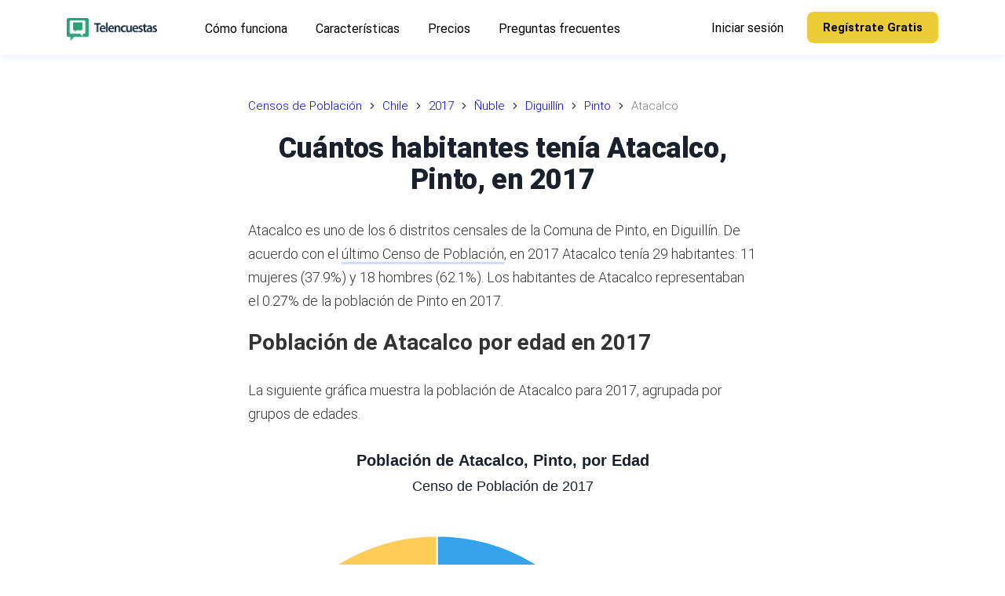

--- FILE ---
content_type: text/html; charset=utf-8
request_url: https://telencuestas.com/censos-de-poblacion/chile/2017/nuble/diguillin/pinto/atacalco
body_size: 15299
content:
<!DOCTYPE html><html lang="es"><head><meta charSet="utf-8"/><meta name="viewport" content="width=device-width"/><title>Cuántos habitantes tenía Atacalco, Pinto, en 2017</title><meta name="description" content="Explora el Censo de Población de 2017 del distrito censal Atacalco, Pinto, por sexo y grupos de edades."/><meta name="author" content="Telencuestas - Encuestas Telefónicas"/><meta property="og:title" content="Cuántos habitantes tenía Atacalco, Pinto, en 2017"/><meta property="og:description" content="Explora el Censo de Población de 2017 del distrito censal Atacalco, Pinto, por sexo y grupos de edades."/><meta property="og:type" content="article"/><meta property="og:locale" content="es_419"/><meta property="og:image" content="https://telencuestas.com/img/telencuestas-promo.jpg"/><meta property="og:url" content="https://telencuestas.com/censos-de-poblacion/chile/2017/nuble/diguillin/pinto/atacalco"/><meta property="og:site_name" content="Telencuestas"/><meta name="twitter:card" content="summary_large_image"/><meta name="twitter:site" content="@Telencuestas"/><meta name="twitter:creator" content="@Telencuestas"/><meta name="twitter:title" content="Cuántos habitantes tenía Atacalco, Pinto, en 2017"/><meta name="twitter:description" content="Explora el Censo de Población de 2017 del distrito censal Atacalco, Pinto, por sexo y grupos de edades."/><meta name="twitter:image" content="https://telencuestas.com/img/telencuestas-promo.jpg"/><meta name="twitter:image:alt" content="Cuántos habitantes tenía Atacalco, Pinto, en 2017"/><link rel="canonical" href="https://telencuestas.com/censos-de-poblacion/chile/2017/nuble/diguillin/pinto/atacalco"/><script type="application/ld+json">{"@context":"https://schema.org","@graph":[{"@type":"Organization","@id":"https://telencuestas.com/#organization","name":"Telencuestas","url":"https://telencuestas.com","logo":{"@type":"ImageObject","inLanguage":"es","@id":"https://telencuestas.com/#/schema/logo/image","url":"https://telencuestas.com/img/telencuestas-logo.svg","contentUrl":"https://telencuestas.com/img/telencuestas-logo.svg","caption":"Telencuestas"},"image":{"@id":"https://telencuestas.com/#/schema/logo/image"},"sameAs":["https://www.facebook.com/telencuestas","https://www.instagram.com/telencuestas","https://twitter.com/telencuestas"]},{"@type":"WebSite","@id":"https://telencuestas.com/#website","url":"https://telencuestas.com","name":"Telencuestas","description":"","publisher":{"@id":"https://telencuestas.com/#organization"},"inLanguage":"es"},{"@type":"WebPage","@id":"https://telencuestas.com/censos-de-poblacion/chile/2017/nuble/diguillin/pinto/atacalco","url":"https://telencuestas.com/censos-de-poblacion/chile/2017/nuble/diguillin/pinto/atacalco","name":"Cuántos habitantes tenía Atacalco, Pinto, en 2017","isPartOf":{"@id":"https://telencuestas.com/#website"},"datePublished":"2023-08-29","dateModified":"2024-08-25","description":"Explora el Censo de Población de 2017 del distrito censal Atacalco, Pinto, por sexo y grupos de edades.","inLanguage":"es","breadcrumb":{"@id":"https://telencuestas.com/censos-de-poblacion/chile/2017/nuble/diguillin/pinto/atacalco#breadcrumb"}},{"@type":"BreadcrumbList","@id":"https://telencuestas.com/censos-de-poblacion/chile/2017/nuble/diguillin/pinto/atacalco#breadcrumb","itemListElement":[{"@type":"ListItem","position":1,"name":"Censos de Población","item":"https://telencuestas.com/censos-de-poblacion"},{"@type":"ListItem","position":2,"name":"Chile","item":"https://telencuestas.com/censos-de-poblacion/chile"},{"@type":"ListItem","position":3,"name":"2017","item":"https://telencuestas.com/censos-de-poblacion/chile/2017"},{"@type":"ListItem","position":4,"name":"Ñuble","item":"https://telencuestas.com/censos-de-poblacion/chile/2017/nuble"},{"@type":"ListItem","position":5,"name":"Diguillín","item":"https://telencuestas.com/censos-de-poblacion/chile/2017/nuble/diguillin"},{"@type":"ListItem","position":6,"name":"Pinto","item":"https://telencuestas.com/censos-de-poblacion/chile/2017/nuble/diguillin/pinto"},{"@type":"ListItem","position":7,"name":"Atacalco"}]},{"@type":"Article","@id":"https://telencuestas.com/censos-de-poblacion/chile/2017/nuble/diguillin/pinto/atacalco#article","isPartOf":{"@id":"https://telencuestas.com/censos-de-poblacion/chile/2017/nuble/diguillin/pinto/atacalco"},"headline":"Cuántos habitantes tenía Atacalco, Pinto, en 2017","description":"Explora el Censo de Población de 2017 del distrito censal Atacalco, Pinto, por sexo y grupos de edades.","image":"https://telencuestas.com/img/telencuestas-promo.jpg","dateModified":"2024-08-25","datePublished":"2023-08-29","mainEntityOfPage":{"@id":"https://telencuestas.com/censos-de-poblacion/chile/2017/nuble/diguillin/pinto/atacalco"},"publisher":{"@id":"https://telencuestas.com/#organization"},"inLanguage":"es"}]}</script><meta name="next-head-count" content="21"/><link rel="icon" type="image/png" href="/img/favicon-16.png" sizes="16x16"/><link rel="icon" type="image/png" href="/img/favicon-32.png" sizes="32x32"/><link rel="icon" type="image/png" href="/img/favicon-96.png" sizes="96x96"/><link rel="icon" type="image/png" href="/img/favicon-128.png" sizes="128x128"/><link rel="icon" type="image/png" href="/img/favicon-180.png" sizes="180x180"/><link rel="icon" type="image/png" href="/img/favicon-192.png" sizes="192x192"/><link rel="shortcut icon" type="image/png" href="/img/favicon-196.png" sizes="196x196"/><meta name="msapplication-TileColor" content="#FFFFFF"/><meta name="msapplication-TileImage" content="/img/favicon-144.png"/><meta name="msapplication-config" content="/browserconfig.xml"/><link rel="apple-touch-icon" type="image/png" href="/img/favicon-57.png" sizes="57x57"/><link rel="apple-touch-icon" type="image/png" href="/img/favicon-72.png" sizes="72x72"/><link rel="apple-touch-icon" type="image/png" href="/img/favicon-76.png" sizes="76x76"/><link rel="apple-touch-icon" type="image/png" href="/img/favicon-114.png" sizes="114x114"/><link rel="apple-touch-icon" type="image/png" href="/img/favicon-120.png" sizes="120x120"/><link rel="apple-touch-icon" type="image/png" href="/img/favicon-144.png" sizes="144x144"/><link rel="apple-touch-icon" type="image/png" href="/img/favicon-152.png" sizes="152x152"/><link rel="apple-touch-icon" type="image/png" href="/img/favicon-180.png" sizes="180x180"/><link rel="preconnect" href="https://fonts.gstatic.com" crossorigin /><link data-next-font="" rel="preconnect" href="/" crossorigin="anonymous"/><link rel="preload" href="/_next/static/css/ddf29bdd5ce23342.css" as="style"/><link rel="stylesheet" href="/_next/static/css/ddf29bdd5ce23342.css" data-n-g=""/><link rel="preload" href="/_next/static/css/9808ee4030aef597.css" as="style"/><link rel="stylesheet" href="/_next/static/css/9808ee4030aef597.css" data-n-p=""/><noscript data-n-css=""></noscript><script defer="" nomodule="" src="/_next/static/chunks/polyfills-c67a75d1b6f99dc8.js"></script><script src="/_next/static/chunks/webpack-d36b50b5fb8708d9.js" defer=""></script><script src="/_next/static/chunks/framework-ce84985cd166733a.js" defer=""></script><script src="/_next/static/chunks/main-c153213c7e118941.js" defer=""></script><script src="/_next/static/chunks/pages/_app-dae350bae0041669.js" defer=""></script><script src="/_next/static/chunks/fec483df-d4fc5cd68ed57697.js" defer=""></script><script src="/_next/static/chunks/ee8b1517-4698e67b545ff1d9.js" defer=""></script><script src="/_next/static/chunks/8577-d8316284bdffdb05.js" defer=""></script><script src="/_next/static/chunks/9336-a29a62a2ee6e8f4a.js" defer=""></script><script src="/_next/static/chunks/7894-41e0177e43f27a74.js" defer=""></script><script src="/_next/static/chunks/684-3f4a251fd817542b.js" defer=""></script><script src="/_next/static/chunks/7427-2c8205c8f6eb294f.js" defer=""></script><script src="/_next/static/chunks/9676-f3782ae8a89d1ac4.js" defer=""></script><script src="/_next/static/chunks/1121-c58ee2edccd0e9ce.js" defer=""></script><script src="/_next/static/chunks/9657-2ff224e0a32515fb.js" defer=""></script><script src="/_next/static/chunks/6877-d02ce8e13d0a0275.js" defer=""></script><script src="/_next/static/chunks/2815-48a901a4bbba5fc1.js" defer=""></script><script src="/_next/static/chunks/1670-4986b19c58dd528a.js" defer=""></script><script src="/_next/static/chunks/pages/censos-de-poblacion/chile/%5Byear%5D/%5Bgroup%5D/%5Bstate%5D/%5Bcity%5D/%5Btown%5D-a32c28d6889697ac.js" defer=""></script><script src="/_next/static/eaufuytuwg/_buildManifest.js" defer=""></script><script src="/_next/static/eaufuytuwg/_ssgManifest.js" defer=""></script><style data-styled="" data-styled-version="5.3.10">.fJDJm{width:100%;display:-webkit-box;display:-webkit-flex;display:-ms-flexbox;display:flex;-webkit-align-items:center;-webkit-box-align:center;-ms-flex-align:center;align-items:center;}/*!sc*/
.flbiLh{display:-webkit-box;display:-webkit-flex;display:-ms-flexbox;display:flex;-webkit-align-items:center;-webkit-box-align:center;-ms-flex-align:center;align-items:center;}/*!sc*/
.hQVGsn{padding-top:70px;padding-bottom:5px;}/*!sc*/
@media screen and (min-width:576px){.hQVGsn{padding-top:120px;padding-bottom:50px;}}/*!sc*/
@media screen and (min-width:768px){.hQVGsn{padding-top:120px;padding-bottom:60px;}}/*!sc*/
@media screen and (min-width:991px){.hQVGsn{padding-top:120px;padding-bottom:70px;}}/*!sc*/
@media screen and (min-width:1220px){.hQVGsn{padding-top:120px;padding-bottom:100px;}}/*!sc*/
.htToMK{padding-left:16px;padding-right:16px;margin-bottom:50px;margin-left:auto;margin-right:auto;max-width:680px;}/*!sc*/
@media screen and (min-width:576px){.htToMK{padding-left:16px;padding-right:16px;margin-bottom:70px;}}/*!sc*/
@media screen and (min-width:768px){.htToMK{padding-left:16px;padding-right:16px;}}/*!sc*/
@media screen and (min-width:991px){.htToMK{padding-left:16px;padding-right:16px;}}/*!sc*/
@media screen and (min-width:1220px){.htToMK{padding-left:16px;padding-right:16px;}}/*!sc*/
.gDzsKa{padding-top:20px;padding-bottom:0px;}/*!sc*/
@media screen and (min-width:576px){.gDzsKa{padding-top:40px;padding-bottom:0px;}}/*!sc*/
@media screen and (min-width:768px){.gDzsKa{padding-top:60px;padding-bottom:0px;}}/*!sc*/
@media screen and (min-width:991px){.gDzsKa{padding-top:80px;padding-bottom:80px;}}/*!sc*/
.kYMJyO{display:-webkit-box;display:-webkit-flex;display:-ms-flexbox;display:flex;-webkit-flex-wrap:wrap;-ms-flex-wrap:wrap;flex-wrap:wrap;-webkit-flex-direction:column;-ms-flex-direction:column;flex-direction:column;-webkit-align-items:center;-webkit-box-align:center;-ms-flex-align:center;align-items:center;}/*!sc*/
.gaWgts{width:100%;}/*!sc*/
@media screen and (min-width:576px){.gaWgts{width:100%;}}/*!sc*/
@media screen and (min-width:768px){.gaWgts{width:80%;}}/*!sc*/
@media screen and (min-width:991px){.gaWgts{width:60%;}}/*!sc*/
.gKUnLZ{display:-webkit-box;display:-webkit-flex;display:-ms-flexbox;display:flex;-webkit-box-pack:center;-webkit-justify-content:center;-ms-flex-pack:center;justify-content:center;}/*!sc*/
.gIItlB{margin-left:-15px;margin-right:-15px;display:-webkit-box;display:-webkit-flex;display:-ms-flexbox;display:flex;-webkit-flex-wrap:wrap;-ms-flex-wrap:wrap;flex-wrap:wrap;}/*!sc*/
.kdwYAR{width:100%;margin-top:0;margin-bottom:30px;padding-left:15px;padding-right:15px;}/*!sc*/
@media screen and (min-width:576px){.kdwYAR{width:35%;margin-bottom:0;padding-left:0;padding-right:15px;}}/*!sc*/
@media screen and (min-width:768px){.kdwYAR{width:35%;padding-right:0;}}/*!sc*/
@media screen and (min-width:991px){.kdwYAR{width:23%;}}/*!sc*/
.jnuuMU{width:100%;display:-webkit-box;display:-webkit-flex;display:-ms-flexbox;display:flex;-webkit-flex-wrap:wrap;-ms-flex-wrap:wrap;flex-wrap:wrap;}/*!sc*/
@media screen and (min-width:576px){.jnuuMU{width:65%;}}/*!sc*/
@media screen and (min-width:768px){.jnuuMU{width:65%;}}/*!sc*/
@media screen and (min-width:991px){.jnuuMU{width:77%;}}/*!sc*/
.iEsZAK{width:100%;padding-left:15px;padding-right:15px;margin-bottom:30px;}/*!sc*/
@media screen and (min-width:576px){.iEsZAK{width:50%;}}/*!sc*/
@media screen and (min-width:768px){.iEsZAK{width:50%;}}/*!sc*/
@media screen and (min-width:991px){.iEsZAK{width:33%;}}/*!sc*/
data-styled.g1[id="sc-8066075-0"]{content:"fJDJm,flbiLh,hQVGsn,htToMK,gDzsKa,kYMJyO,gaWgts,gKUnLZ,gIItlB,kdwYAR,jnuuMU,iEsZAK,"}/*!sc*/
.hTuPVP{margin-top:0;margin-bottom:40px;}/*!sc*/
.eMMIHp{margin-top:0;margin-bottom:35px;font-size:18px;color:#5c636c;font-size:18px;text-align:center;line-height:2.1;}/*!sc*/
@media screen and (min-width:576px){.eMMIHp{margin-bottom:35px;}}/*!sc*/
@media screen and (min-width:768px){.eMMIHp{margin-bottom:40px;}}/*!sc*/
@media screen and (min-width:991px){.eMMIHp{margin-bottom:60px;}}/*!sc*/
.gwjYiU{margin-top:0;margin-bottom:10px;color:#0f2137;font-size:16px;font-size:16px;}/*!sc*/
data-styled.g2[id="sc-d9e2203e-0"]{content:"hTuPVP,eMMIHp,gwjYiU,"}/*!sc*/
.iNNpPP{display:block;max-width:100%;height:auto;width:130px;height:29px;margin-top:-5px;}/*!sc*/
.KHriW{display:block;max-width:100%;height:auto;width:130px;height:29px;margin-top:5px;}/*!sc*/
.dZuNic{display:block;max-width:100%;height:auto;width:115px;height:29px;margin-bottom:15px;}/*!sc*/
data-styled.g3[id="sc-6362bc89-0"]{content:"iNNpPP,KHriW,dZuNic,"}/*!sc*/
.dgKHio{cursor:pointer;display:-webkit-inline-box;display:-webkit-inline-flex;display:-ms-inline-flexbox;display:inline-flex;-webkit-align-items:center;-webkit-box-align:center;-ms-flex-align:center;align-items:center;-webkit-box-pack:center;-webkit-justify-content:center;-ms-flex-pack:center;justify-content:center;color:#ffffff;background-color:#2aa275;min-height:46px;min-width:48px;border-radius:3px;font-family:inherit;font-size:16px;font-weight:500;-webkit-text-decoration:none;text-decoration:none;text-transform:capitalize;padding-top:8px;padding-bottom:8px;padding-left:15px;padding-right:15px;border:0;-webkit-transition:all 0.3s ease;transition:all 0.3s ease;color:#000000;background-color:#edcd37;border-color:#edcd37;font-size:13px;font-weight:700;border-radius:4px;padding-left:15px;padding-right:15px;min-height:auto;height:40px;}/*!sc*/
.dgKHio span.btn-text{padding-left:5px;padding-right:5px;}/*!sc*/
.dgKHio span.btn-icon{display:-webkit-box;display:-webkit-flex;display:-ms-flexbox;display:flex;}/*!sc*/
.dgKHio span.btn-icon > div{display:-webkit-box !important;display:-webkit-flex !important;display:-ms-flexbox !important;display:flex !important;}/*!sc*/
.dgKHio:focus{outline:none;}/*!sc*/
.dgKHio.is-material{box-shadow:0px 1px 5px 0px rgba(0,0,0,0.2), 0px 2px 2px 0px rgba(0,0,0,0.14),0px 3px 1px -2px rgba(0,0,0,0.12);}/*!sc*/
.dgKHio.is-loading .btn-text{padding-left:8px;padding-right:8px;}/*!sc*/
.dgKHio:hover{color:#000000;background-color:#edcd37;border-color:#edcd37;box-shadow:0px 8px 20px -6px rgba(237,205,55,0.5);}/*!sc*/
.dakXAr{cursor:pointer;display:-webkit-inline-box;display:-webkit-inline-flex;display:-ms-inline-flexbox;display:inline-flex;-webkit-align-items:center;-webkit-box-align:center;-ms-flex-align:center;align-items:center;-webkit-box-pack:center;-webkit-justify-content:center;-ms-flex-pack:center;justify-content:center;color:#ffffff;background-color:#2aa275;min-height:46px;min-width:48px;border-radius:3px;font-family:inherit;font-size:16px;font-weight:500;-webkit-text-decoration:none;text-decoration:none;text-transform:capitalize;padding-top:8px;padding-bottom:8px;padding-left:15px;padding-right:15px;border:0;-webkit-transition:all 0.3s ease;transition:all 0.3s ease;color:#000000;background-color:#edcd37;border-color:#edcd37;min-width:156px;font-size:13px;font-weight:500;padding-left:15px;padding-right:15px;}/*!sc*/
.dakXAr span.btn-text{padding-left:5px;padding-right:5px;}/*!sc*/
.dakXAr span.btn-icon{display:-webkit-box;display:-webkit-flex;display:-ms-flexbox;display:flex;}/*!sc*/
.dakXAr span.btn-icon > div{display:-webkit-box !important;display:-webkit-flex !important;display:-ms-flexbox !important;display:flex !important;}/*!sc*/
.dakXAr:focus{outline:none;}/*!sc*/
.dakXAr.is-material{box-shadow:0px 1px 5px 0px rgba(0,0,0,0.2), 0px 2px 2px 0px rgba(0,0,0,0.14),0px 3px 1px -2px rgba(0,0,0,0.12);}/*!sc*/
.dakXAr.is-loading .btn-text{padding-left:8px;padding-right:8px;}/*!sc*/
.dakXAr:hover{color:#000000;background-color:#edcd37;border-color:#edcd37;box-shadow:0px 8px 20px -6px rgba(237,205,55,0.5);}/*!sc*/
@media screen and (min-width:576px){.dakXAr{font-size:14px;padding-left:30px;padding-right:30px;}}/*!sc*/
data-styled.g4[id="sc-d7a44da4-0"]{content:"dgKHio,dakXAr,"}/*!sc*/
.QrlFs{margin-bottom:30px;}/*!sc*/
.eXIAMe{font-size:28px;font-weight:400;color:#302b4e;margin-bottom:28px;font-weight:400;text-align:center;line-height:1.25;-webkit-letter-spacing:-0.025em;-moz-letter-spacing:-0.025em;-ms-letter-spacing:-0.025em;letter-spacing:-0.025em;}/*!sc*/
@media screen and (min-width:576px){.eXIAMe{font-size:32px;}}/*!sc*/
@media screen and (min-width:768px){.eXIAMe{font-size:36px;}}/*!sc*/
@media screen and (min-width:991px){.eXIAMe{font-size:42px;}}/*!sc*/
@media screen and (min-width:1220px){.eXIAMe{font-size:48px;}}/*!sc*/
.iOZQTX{color:#343d48;font-size:18px;font-weight:700;margin-bottom:22px;font-weight:700;}/*!sc*/
data-styled.g6[id="sc-88382664-0"]{content:"QrlFs,eXIAMe,iOZQTX,"}/*!sc*/
::selection{background:#333333;color:#ffffff;}/*!sc*/
html{box-sizing:border-box;-ms-overflow-style:scrollbar;}/*!sc*/
*,*::before,*::after{box-sizing:inherit;}/*!sc*/
*{-webkit-font-smoothing:antialiased;-moz-osx-font-smoothing:grayscale;}/*!sc*/
*:focus{outline:none;}/*!sc*/
html,html a,h1,h2,h3,h4,h5,h6,a,p,li,dl,th,dt,input,textarea,span,div{-webkit-font-smoothing:antialiased;-moz-osx-font-smoothing:grayscale;text-shadow:1px 1px 1px rgba(0,0,0,0.004);}/*!sc*/
body{margin:0;padding:0;overflow-x:hidden;-webkit-tap-highlight-color:transparent;}/*!sc*/
ul{margin:0;padding:0;}/*!sc*/
li{list-style-type:none;}/*!sc*/
a{-webkit-text-decoration:none;text-decoration:none;}/*!sc*/
a:hover{-webkit-text-decoration:none;text-decoration:none;}/*!sc*/
.reuseModalHolder{padding:0 !important;}/*!sc*/
.reuseModalHolder.demo_switcher_modal{border:0 !important;background-color:rgba(16,30,77,0.9) !important;}/*!sc*/
.reuseModalHolder.demo_switcher_modal .innerRndComponent{border-radius:8px !important;}/*!sc*/
button.modalCloseBtn{position:fixed !important;z-index:999991 !important;background-color:transparent !important;top:10px !important;right:10px !important;min-width:34px !important;min-height:34px !important;padding:0 !important;}/*!sc*/
button.modalCloseBtn span.btn-icon{font-size:22px !important;-webkit-transform:rotate(45deg) !important;-ms-transform:rotate(45deg) !important;transform:rotate(45deg) !important;}/*!sc*/
button.modalCloseBtn.alt{border-radius:50% !important;z-index:999999 !important;padding:0 !important;-webkit-transition:all 0.3s ease !important;transition:all 0.3s ease !important;top:25px !important;right:30px !important;min-width:40px !important;min-height:40px !important;}/*!sc*/
button.modalCloseBtn.alt span.btn-icon{font-size:20px !important;}/*!sc*/
button.modalCloseBtn.alt:hover{opacity:0.88 !important;}/*!sc*/
data-styled.g10[id="sc-global-eYErdJ1"]{content:"sc-global-eYErdJ1,"}/*!sc*/
body{font-family:'Roboto',sans-serif;font-size:18px;}/*!sc*/
.prose{font-size:18px;font-weight:300;line-height:1.75;color:#333;}/*!sc*/
.prose p{margin-top:1.25em;margin-bottom:1.25em;}/*!sc*/
.trial-section{background-color:#f6fbf9;}/*!sc*/
.trial-section .button_group{text-align:center;}/*!sc*/
h1,h2,h3,h4,h5,h6{font-family:'Roboto',sans-serif;}/*!sc*/
section{position:relative;}/*!sc*/
article header,section header{text-align:center;}/*!sc*/
article header h1,section header h1{color:#1a202c;font-weight:800;font-size:2.25rem;-webkit-letter-spacing:-0.025rem;-moz-letter-spacing:-0.025rem;-ms-letter-spacing:-0.025rem;letter-spacing:-0.025rem;margin-top:0;margin-bottom:1.5rem;line-height:2.5rem;}/*!sc*/
@media (max-width:576px){article header h1,section header h1{line-height:1.875rem;font-size:1.875rem;margin-bottom:1.0rem;}}/*!sc*/
article h2,section h2{font-size:1.75rem;line-height:2.0rem;margin-top:0;margin-bottom:1.5rem;}/*!sc*/
@media (max-width:576px){article h2,section h2{font-size:1.6rem;line-height:1.875rem;margin-bottom:1.0rem;}}/*!sc*/
article h3,section h3{font-size:1.375rem;line-height:1.75rem;margin-top:0;margin-bottom:1.0rem;}/*!sc*/
@media (max-width:576px){article h3,section h3{font-size:1.25rem;line-height:1.5rem;margin-bottom:1.0rem;}}/*!sc*/
article ol li{list-style-type:decimal;}/*!sc*/
article ul{margin-left:40px;}/*!sc*/
article ul > li{list-style-type:disc;}/*!sc*/
@media (min-width:360px){article ul{margin-left:20px;}article ul > li,article ol > li{margin-bottom:8px;}article ul > li > ul,article ul > li > ol,article ol > li > ul,article ol > li > ol{margin-top:8px;}article.prose p,section.prose p{line-height:1.875rem;}}/*!sc*/
a.article{color:inherit;-webkit-text-decoration:none;text-decoration:none;-webkit-transition:all 0.2s ease;transition:all 0.2s ease;border-bottom:3px solid rgba(74,110,224,0.25);}/*!sc*/
a.article:hover{border-bottom:3px solid rgba(74,110,224,0.75);}/*!sc*/
article img{margin-left:auto;margin-right:auto;}/*!sc*/
article img.wide{max-width:100%;}/*!sc*/
@media (min-width:1024px){article img.wide{max-width:unset !important;width:150%;margin-left:-25%;}}/*!sc*/
@media (max-width:767px){.rc-drawer-content-wrapper{width:300px!important;}}/*!sc*/
.rc-drawer-content-wrapper .rc-drawer-content{padding:60px;display:-webkit-box;display:-webkit-flex;display:-ms-flexbox;display:flex;-webkit-flex-direction:column;-ms-flex-direction:column;flex-direction:column;-webkit-box-pack:justify;-webkit-justify-content:space-between;-ms-flex-pack:justify;justify-content:space-between;}/*!sc*/
@media (max-width:767px){.rc-drawer-content-wrapper .rc-drawer-content{padding:50px 40px 30px 40px;}}/*!sc*/
.rc-drawer-content-wrapper .rc-drawer-content .mobile_menu{margin-bottom:40px;-webkit-box-flex:1;-webkit-flex-grow:1;-ms-flex-positive:1;flex-grow:1;}/*!sc*/
@media (max-width:767px){.rc-drawer-content-wrapper .rc-drawer-content .mobile_menu{margin-bottom:30px;}}/*!sc*/
.rc-drawer-content-wrapper .rc-drawer-content .mobile_menu li{margin-bottom:35px;}/*!sc*/
@media (max-width:767px){.rc-drawer-content-wrapper .rc-drawer-content .mobile_menu li{margin-bottom:25px;}}/*!sc*/
.rc-drawer-content-wrapper .rc-drawer-content .mobile_menu li a{font-size:20px;font-weight:400;color:#343d48;position:relative;-webkit-transition:0.15s ease-in-out;transition:0.15s ease-in-out;}/*!sc*/
@media (max-width:767px){.rc-drawer-content-wrapper .rc-drawer-content .mobile_menu li a{font-size:18px;}}/*!sc*/
.rc-drawer-content-wrapper .rc-drawer-content .mobile_menu li a:hover{color:#2aa275;}/*!sc*/
.rc-drawer-content-wrapper .rc-drawer-content .mobile_menu li a:before{content:'';width:7px;height:7px;background:#2aa275;border-radius:50%;position:absolute;top:50%;left:-15px;-webkit-transform:translateY(-50%);-ms-transform:translateY(-50%);transform:translateY(-50%);opacity:0;}/*!sc*/
.rc-drawer-content-wrapper .rc-drawer-content .mobile_menu li.is-current a{color:#217f5d;}/*!sc*/
.rc-drawer-content-wrapper .rc-drawer-content .mobile_menu li.is-current a:before{opacity:1;}/*!sc*/
.rc-drawer-content-wrapper .rc-drawer-content .navbar_drawer_button button{width:100%;}/*!sc*/
.rc-drawer-content-wrapper .rc-drawer-content .navbar_button_one{margin-bottom:35px;font-size:20px;font-weight:400;color:#343d48;position:relative;-webkit-transition:0.15s ease-in-out;transition:0.15s ease-in-out;}/*!sc*/
@media (max-width:767px){.rc-drawer-content-wrapper .rc-drawer-content .navbar_button_one{font-size:18px;margin-bottom:25px;}}/*!sc*/
.rc-drawer-content-wrapper .rc-drawer-content .navbar_button_one:hover{color:#2aa275;}/*!sc*/
.rc-drawer-content-wrapper .rc-drawer-content .navbar_button_two{font-size:20px;font-weight:400;color:#343d48;}/*!sc*/
@media (max-width:767px){.rc-drawer-content-wrapper .rc-drawer-content .navbar_button_two{font-size:18px;}}/*!sc*/
.rc-drawer-content-wrapper .rc-drawer-content .navbar_button button{width:100%;}/*!sc*/
.rc-drawer-content-wrapper .reusecore-drawer__close{width:34px;height:34px;position:absolute;top:20px;right:20px;display:-webkit-box;display:-webkit-flex;display:-ms-flexbox;display:flex;-webkit-align-items:center;-webkit-box-align:center;-ms-flex-align:center;align-items:center;-webkit-box-pack:center;-webkit-justify-content:center;-ms-flex-pack:center;justify-content:center;cursor:pointer;}/*!sc*/
@media (max-width:767px){.rc-drawer-content-wrapper .reusecore-drawer__close{top:15px;right:15px;}}/*!sc*/
.rc-drawer-content-wrapper .reusecore-drawer__close:before{content:'\f10b';font-family:Flaticon;font-size:26px;color:#2aa275;-webkit-transform:rotate(45deg);-ms-transform:rotate(45deg);transform:rotate(45deg);display:block;}/*!sc*/
data-styled.g11[id="sc-global-bUPPQo1"]{content:"sc-global-bUPPQo1,"}/*!sc*/
.fYBeBH{overflow:hidden;}/*!sc*/
.fYBeBH .sticky-nav-active .saas_navbar{background:#fff;box-shadow:0px 3px 8px 0px rgba(43,83,135,0.08);padding:15px 0;}/*!sc*/
@media (max-width:576px){.fYBeBH .sticky-nav-active .saas_navbar{padding:5px 0;}}/*!sc*/
.fYBeBH .sticky-nav-active .saas_navbar .main-logo{display:none;}/*!sc*/
.fYBeBH .sticky-nav-active .saas_navbar .logo-alt{display:block;}/*!sc*/
.fYBeBH .sticky-nav-active .saas_navbar .main_menu li a{color:#000;}/*!sc*/
.fYBeBH .sticky-nav-active .saas_navbar .main_menu li a:hover{color:#2aa275;}/*!sc*/
.fYBeBH .sticky-nav-active .saas_navbar .main_menu li.is-current a{color:#217f5d;}/*!sc*/
.fYBeBH .sticky-nav-active .saas_navbar .navbar_button_one{color:#000;}/*!sc*/
.fYBeBH .sticky-nav-active .saas_navbar .navbar_button_one:hover{color:#2aa275;}/*!sc*/
.fYBeBH .sticky-nav-active .saas_navbar .navbar_button_one button{color:#302b4e;}/*!sc*/
.fYBeBH .sticky-nav-active .hamburgMenu__bar > span{background:#2aa275;}/*!sc*/
.fYBeBH .saas_navbar{position:fixed;top:0;left:0;width:100%;-webkit-transition:0.35s ease-in-out;transition:0.35s ease-in-out;padding:30px 0;}/*!sc*/
.fYBeBH .saas_navbar .mainMenuWrapper{-webkit-flex:1 1 100%;-ms-flex:1 1 100%;flex:1 1 100%;}/*!sc*/
@media (max-width:991px){.fYBeBH .saas_navbar .mainMenuWrapper{-webkit-flex:0 0 auto;-ms-flex:0 0 auto;flex:0 0 auto;margin-left:auto;}}/*!sc*/
.fYBeBH .saas_navbar .logo-alt{display:none;}/*!sc*/
.fYBeBH .saas_navbar .main_menu{margin-right:40px;}/*!sc*/
.fYBeBH .saas_navbar .main_menu li{display:inline-block;padding-left:13px;padding-right:13px;}/*!sc*/
.fYBeBH .saas_navbar .main_menu li:first-child{padding-left:0;}/*!sc*/
.fYBeBH .saas_navbar .main_menu li:last-child{padding-right:0;}/*!sc*/
.fYBeBH .saas_navbar .main_menu li.is-current a{color:#edcd37;}/*!sc*/
.fYBeBH .saas_navbar .main_menu li a{padding:5px;font-size:16px;font-weight:400;color:#fff;-webkit-transition:0.15s ease-in-out;transition:0.15s ease-in-out;}/*!sc*/
.fYBeBH .saas_navbar .main_menu li a:hover{color:#edcd37;}/*!sc*/
@media (max-width:990px){.fYBeBH .saas_navbar .main_menu{display:none;}}/*!sc*/
.fYBeBH .saas_navbar .navbar_button button{font-size:15px;line-height:20px;font-weight:700;}/*!sc*/
.fYBeBH .saas_navbar .navbar_button_one{margin-left:auto;padding:5px;font-size:16px;font-weight:400;color:#fff;-webkit-transition:0.15s ease-in-out;transition:0.15s ease-in-out;}/*!sc*/
.fYBeBH .saas_navbar .navbar_button_one:hover{color:#edcd37;}/*!sc*/
.fYBeBH .saas_navbar .navbar_button_one button{background-color:transparent;color:#302b4e;padding:0;}/*!sc*/
@media (max-width:990px){.fYBeBH .saas_navbar .navbar_button_one{display:none;}}/*!sc*/
.fYBeBH .saas_navbar .navbar_button_two{margin-left:25px;}/*!sc*/
.fYBeBH .saas_navbar .navbar_button_two button{border-radius:8px;}/*!sc*/
@media (max-width:990px){.fYBeBH .saas_navbar .navbar_button_two{display:none;}}/*!sc*/
@media (min-width:991px){.fYBeBH .saas_navbar .reusecore-drawer__handler{display:none !important;}}/*!sc*/
data-styled.g12[id="sc-9c02bb05-0"]{content:"fYBeBH,"}/*!sc*/
.cimoVR{display:-webkit-box;display:-webkit-flex;display:-ms-flexbox;display:flex;-webkit-align-items:center;-webkit-box-align:center;-ms-flex-align:center;align-items:center;min-height:56px;padding:10px 16px;display:block;min-height:50px;}/*!sc*/
@media screen and (min-width:576px){.cimoVR{min-height:70px;}}/*!sc*/
@media screen and (min-width:768px){.cimoVR{min-height:70px;}}/*!sc*/
data-styled.g13[id="sc-a2a83e5d-0"]{content:"cimoVR,"}/*!sc*/
.gXxUtB{-webkit-text-decoration:none;text-decoration:none;-webkit-align-items:center;-webkit-box-align:center;-ms-flex-align:center;align-items:center;display:-webkit-inline-box;display:-webkit-inline-flex;display:-ms-inline-flexbox;display:inline-flex;margin:0;margin-right:1rem;}/*!sc*/
.kcKoJY{-webkit-text-decoration:none;text-decoration:none;-webkit-align-items:center;-webkit-box-align:center;-ms-flex-align:center;align-items:center;display:-webkit-inline-box;display:-webkit-inline-flex;display:-ms-inline-flexbox;display:inline-flex;margin:0;}/*!sc*/
data-styled.g14[id="sc-58755257-0"]{content:"gXxUtB,kcKoJY,"}/*!sc*/
.IJhiO{border:0;background:transparent;width:44px;height:30px;cursor:pointer;}/*!sc*/
.IJhiO > span{display:block;width:100%;height:2px;margin:4px 0;float:right;background-color:#fff;-webkit-transition:all 0.3s ease;transition:all 0.3s ease;}/*!sc*/
.IJhiO > span:first-child{margin-top:0;}/*!sc*/
.IJhiO > span:last-child{width:calc(100% - 10px);margin-bottom:0;}/*!sc*/
.IJhiO:focus,.IJhiO:hover{outline:none;}/*!sc*/
.IJhiO:focus > span:last-child,.IJhiO:hover > span:last-child{width:100%;}/*!sc*/
.IJhiO:focus > span:first-child,.IJhiO.active > span:first-child{-webkit-transform:rotate(45deg);-ms-transform:rotate(45deg);transform:rotate(45deg);-webkit-transform-origin:8px 50%;-ms-transform-origin:8px 50%;transform-origin:8px 50%;}/*!sc*/
.IJhiO:focus > span:nth-child(2),.IJhiO.active > span:nth-child(2){display:none;}/*!sc*/
.IJhiO:focus > span:last-child,.IJhiO.active > span:last-child{width:100%;-webkit-transform:rotate(-45deg);-ms-transform:rotate(-45deg);transform:rotate(-45deg);-webkit-transform-origin:9px 50%;-ms-transform-origin:9px 50%;transform-origin:9px 50%;}/*!sc*/
data-styled.g15[id="sc-ac42a2d3-0"]{content:"IJhiO,"}/*!sc*/
.caSktn{margin-left:auto;margin-right:auto;padding-left:30px;padding-right:30px;}/*!sc*/
@media (min-width:768px){.caSktn{max-width:750px;width:100%;}}/*!sc*/
@media (min-width:992px){.caSktn{max-width:970px;width:100%;}}/*!sc*/
@media (min-width:1220px){.caSktn{max-width:1170px;width:100%;}}/*!sc*/
@media (max-width:768px){}/*!sc*/
data-styled.g16[id="sc-e6e9d295-0"]{content:"caSktn,"}/*!sc*/
.ceptPd{position:relative;background:linear-gradient(to bottom,#f6fbf9 0%,#fafbff 100%);overflow:hidden;}/*!sc*/
@media (min-width:576px){.ceptPd{padding-top:150px;}.ceptPd:before{content:"";position:absolute;width:104%;padding-bottom:104%;border-top-right-radius:11%;top:18%;left:0;pointer-events:none;background-color:#fff;-webkit-transform:rotate(-6deg);-ms-transform:rotate(-6deg);transform:rotate(-6deg);}@media (max-width:767px){.ceptPd:before{padding-bottom:150%;}}}/*!sc*/
.ceptPd .footer_container{background-repeat:no-repeat;background-position:center 50px;padding-top:80px;padding-bottom:80px;position:relative;}/*!sc*/
@media (min-width:576px){.ceptPd .footer_container{background-image:url(/_next/static/media/footer-bg.a6096821.png);}}/*!sc*/
@media (max-width:990px){.ceptPd .footer_container{padding-bottom:40px;}}/*!sc*/
@media (max-width:767px){.ceptPd .footer_container{padding-bottom:0px;}}/*!sc*/
data-styled.g17[id="sc-6f07a951-0"]{content:"ceptPd,"}/*!sc*/
.hVkLhr a{color:rgba(52,61,72,0.8);font-size:16px;line-height:42px;-webkit-transition:all 0.2s ease;transition:all 0.2s ease;}/*!sc*/
.hVkLhr a:hover,.hVkLhr a:focus{outline:0;-webkit-text-decoration:none;text-decoration:none;color:#343d48;}/*!sc*/
data-styled.g19[id="sc-6f07a951-2"]{content:"hVkLhr,"}/*!sc*/
.jzIYcd{display:-webkit-box;display:-webkit-flex;display:-ms-flexbox;display:flex;-webkit-align-content:center;-ms-flex-line-pack:center;align-content:center;-webkit-box-pack:center;-webkit-justify-content:center;-ms-flex-pack:center;justify-content:center;background-color:rgba(33,163,102,0.8);border:none;color:white;cursor:pointer;box-shadow:0 0.5rem 1rem rgba(0,0,0,0.09) !important;border-radius:5px;font-size:1rem;font-weight:400;line-height:0;padding:10px 10px;text-align:center;-webkit-transition:color 0.15s ease-in-out,background-color 0.15s ease-in-out, border-color 0.15s ease-in-out,box-shadow 0.15s ease-in-out;transition:color 0.15s ease-in-out,background-color 0.15s ease-in-out, border-color 0.15s ease-in-out,box-shadow 0.15s ease-in-out;}/*!sc*/
.jzIYcd:hover{background-color:rgba(33,163,102,1);}/*!sc*/
data-styled.g20[id="sc-adcc24c3-0"]{content:"jzIYcd,"}/*!sc*/
.fjIChC{bordercollapse:separate;borderspacing:0;width:100%;height:auto;margin-bottom:30px;}/*!sc*/
data-styled.g21[id="sc-add09a4a-0"]{content:"fjIChC,"}/*!sc*/
.eynBnA{width:100%;}/*!sc*/
data-styled.g22[id="sc-add09a4a-1"]{content:"eynBnA,"}/*!sc*/
.iheOBr{width:100%;}/*!sc*/
data-styled.g23[id="sc-add09a4a-2"]{content:"iheOBr,"}/*!sc*/
.fijILi{width:100%;}/*!sc*/
data-styled.g24[id="sc-add09a4a-3"]{content:"fijILi,"}/*!sc*/
.jFWGbp{height:50px;text-align:center;vertical-align:middle;width:40%;}/*!sc*/
.dhqqgn{height:50px;text-align:center;vertical-align:middle;width:20%;}/*!sc*/
.eKWTTU{height:50px;text-align:center;vertical-align:middle;text-align:left;}/*!sc*/
.iqFEDU{height:50px;text-align:center;vertical-align:middle;text-align:center;}/*!sc*/
data-styled.g25[id="sc-add09a4a-4"]{content:"jFWGbp,dhqqgn,eKWTTU,iqFEDU,"}/*!sc*/
.hPyqOf{height:50px;text-align:center;vertical-align:middle;border-top:1px solid #ecedef;text-align:left;}/*!sc*/
.gmNtET{height:50px;text-align:center;vertical-align:middle;border-top:1px solid #ecedef;text-align:center;}/*!sc*/
data-styled.g26[id="sc-add09a4a-5"]{content:"hPyqOf,gmNtET,"}/*!sc*/
.giosAL{width:100%;display:-webkit-box;display:-webkit-flex;display:-ms-flexbox;display:flex;-webkit-box-pack:right;-webkit-justify-content:right;-ms-flex-pack:right;justify-content:right;}/*!sc*/
data-styled.g28[id="sc-add09a4a-7"]{content:"giosAL,"}/*!sc*/
.bFVREp{margin-bottom:30px;}/*!sc*/
.bFVREp{font-size:15px !important;margin-top:0px !important;}/*!sc*/
.bFVREp i{margin-left:6px;margin-right:6px;}/*!sc*/
.bFVREp i > svg{margin-top:-3px;}/*!sc*/
.bFVREp a:focus{outline:none;}/*!sc*/
.bFVREp a:visited{color:rgb(0,102,204);}/*!sc*/
.bFVREp span.current-page{color:rgba(67,65,78,0.7);}/*!sc*/
data-styled.g30[id="sc-66086c9a-0"]{content:"bFVREp,"}/*!sc*/
</style><style data-href="https://fonts.googleapis.com/css?family=Roboto:300,400,400i,500,500i,700,900|Open+Sans:400,400i,600,700&display=swap">@font-face{font-family:'Open Sans';font-style:italic;font-weight:400;font-stretch:normal;font-display:swap;src:url(https://fonts.gstatic.com/s/opensans/v40/memQYaGs126MiZpBA-UFUIcVXSCEkx2cmqvXlWq8tWZ0Pw86hd0Rk8ZkWVAexg.woff) format('woff')}@font-face{font-family:'Open Sans';font-style:normal;font-weight:400;font-stretch:normal;font-display:swap;src:url(https://fonts.gstatic.com/s/opensans/v40/memSYaGs126MiZpBA-UvWbX2vVnXBbObj2OVZyOOSr4dVJWUgsjZ0B4gaVQ.woff) format('woff')}@font-face{font-family:'Open Sans';font-style:normal;font-weight:600;font-stretch:normal;font-display:swap;src:url(https://fonts.gstatic.com/s/opensans/v40/memSYaGs126MiZpBA-UvWbX2vVnXBbObj2OVZyOOSr4dVJWUgsgH1x4gaVQ.woff) format('woff')}@font-face{font-family:'Open Sans';font-style:normal;font-weight:700;font-stretch:normal;font-display:swap;src:url(https://fonts.gstatic.com/s/opensans/v40/memSYaGs126MiZpBA-UvWbX2vVnXBbObj2OVZyOOSr4dVJWUgsg-1x4gaVQ.woff) format('woff')}@font-face{font-family:'Roboto';font-style:italic;font-weight:400;font-display:swap;src:url(https://fonts.gstatic.com/s/roboto/v32/KFOkCnqEu92Fr1Mu51xIIzQ.woff) format('woff')}@font-face{font-family:'Roboto';font-style:italic;font-weight:500;font-display:swap;src:url(https://fonts.gstatic.com/s/roboto/v32/KFOjCnqEu92Fr1Mu51S7ACc6CsI.woff) format('woff')}@font-face{font-family:'Roboto';font-style:normal;font-weight:300;font-display:swap;src:url(https://fonts.gstatic.com/s/roboto/v32/KFOlCnqEu92Fr1MmSU5fBBc-.woff) format('woff')}@font-face{font-family:'Roboto';font-style:normal;font-weight:400;font-display:swap;src:url(https://fonts.gstatic.com/s/roboto/v32/KFOmCnqEu92Fr1Mu4mxM.woff) format('woff')}@font-face{font-family:'Roboto';font-style:normal;font-weight:500;font-display:swap;src:url(https://fonts.gstatic.com/s/roboto/v32/KFOlCnqEu92Fr1MmEU9fBBc-.woff) format('woff')}@font-face{font-family:'Roboto';font-style:normal;font-weight:700;font-display:swap;src:url(https://fonts.gstatic.com/s/roboto/v32/KFOlCnqEu92Fr1MmWUlfBBc-.woff) format('woff')}@font-face{font-family:'Roboto';font-style:normal;font-weight:900;font-display:swap;src:url(https://fonts.gstatic.com/s/roboto/v32/KFOlCnqEu92Fr1MmYUtfBBc-.woff) format('woff')}@font-face{font-family:'Open Sans';font-style:italic;font-weight:400;font-stretch:100%;font-display:swap;src:url(https://fonts.gstatic.com/s/opensans/v40/memQYaGs126MiZpBA-UFUIcVXSCEkx2cmqvXlWq8tWZ0Pw86hd0Rk8ZkWV0exoMUdjFXmSU_.woff) format('woff');unicode-range:U+0460-052F,U+1C80-1C88,U+20B4,U+2DE0-2DFF,U+A640-A69F,U+FE2E-FE2F}@font-face{font-family:'Open Sans';font-style:italic;font-weight:400;font-stretch:100%;font-display:swap;src:url(https://fonts.gstatic.com/s/opensans/v40/memQYaGs126MiZpBA-UFUIcVXSCEkx2cmqvXlWq8tWZ0Pw86hd0Rk8ZkWVQexoMUdjFXmSU_.woff) format('woff');unicode-range:U+0301,U+0400-045F,U+0490-0491,U+04B0-04B1,U+2116}@font-face{font-family:'Open Sans';font-style:italic;font-weight:400;font-stretch:100%;font-display:swap;src:url(https://fonts.gstatic.com/s/opensans/v40/memQYaGs126MiZpBA-UFUIcVXSCEkx2cmqvXlWq8tWZ0Pw86hd0Rk8ZkWVwexoMUdjFXmSU_.woff) format('woff');unicode-range:U+1F00-1FFF}@font-face{font-family:'Open Sans';font-style:italic;font-weight:400;font-stretch:100%;font-display:swap;src:url(https://fonts.gstatic.com/s/opensans/v40/memQYaGs126MiZpBA-UFUIcVXSCEkx2cmqvXlWq8tWZ0Pw86hd0Rk8ZkWVMexoMUdjFXmSU_.woff) format('woff');unicode-range:U+0370-0377,U+037A-037F,U+0384-038A,U+038C,U+038E-03A1,U+03A3-03FF}@font-face{font-family:'Open Sans';font-style:italic;font-weight:400;font-stretch:100%;font-display:swap;src:url(https://fonts.gstatic.com/s/opensans/v40/memQYaGs126MiZpBA-UFUIcVXSCEkx2cmqvXlWq8tWZ0Pw86hd0Rk8ZkWVIexoMUdjFXmSU_.woff) format('woff');unicode-range:U+0590-05FF,U+200C-2010,U+20AA,U+25CC,U+FB1D-FB4F}@font-face{font-family:'Open Sans';font-style:italic;font-weight:400;font-stretch:100%;font-display:swap;src:url(https://fonts.gstatic.com/s/opensans/v40/memQYaGs126MiZpBA-UFUIcVXSCEkx2cmqvXlWq8tWZ0Pw86hd0Rk8ZkWSwexoMUdjFXmSU_.woff) format('woff');unicode-range:U+0302-0303,U+0305,U+0307-0308,U+0330,U+0391-03A1,U+03A3-03A9,U+03B1-03C9,U+03D1,U+03D5-03D6,U+03F0-03F1,U+03F4-03F5,U+2034-2037,U+2057,U+20D0-20DC,U+20E1,U+20E5-20EF,U+2102,U+210A-210E,U+2110-2112,U+2115,U+2119-211D,U+2124,U+2128,U+212C-212D,U+212F-2131,U+2133-2138,U+213C-2140,U+2145-2149,U+2190,U+2192,U+2194-21AE,U+21B0-21E5,U+21F1-21F2,U+21F4-2211,U+2213-2214,U+2216-22FF,U+2308-230B,U+2310,U+2319,U+231C-2321,U+2336-237A,U+237C,U+2395,U+239B-23B6,U+23D0,U+23DC-23E1,U+2474-2475,U+25AF,U+25B3,U+25B7,U+25BD,U+25C1,U+25CA,U+25CC,U+25FB,U+266D-266F,U+27C0-27FF,U+2900-2AFF,U+2B0E-2B11,U+2B30-2B4C,U+2BFE,U+FF5B,U+FF5D,U+1D400-1D7FF,U+1EE00-1EEFF}@font-face{font-family:'Open Sans';font-style:italic;font-weight:400;font-stretch:100%;font-display:swap;src:url(https://fonts.gstatic.com/s/opensans/v40/memQYaGs126MiZpBA-UFUIcVXSCEkx2cmqvXlWq8tWZ0Pw86hd0Rk8ZkWT4exoMUdjFXmSU_.woff) format('woff');unicode-range:U+0001-000C,U+000E-001F,U+007F-009F,U+20DD-20E0,U+20E2-20E4,U+2150-218F,U+2190,U+2192,U+2194-2199,U+21AF,U+21E6-21F0,U+21F3,U+2218-2219,U+2299,U+22C4-22C6,U+2300-243F,U+2440-244A,U+2460-24FF,U+25A0-27BF,U+2800-28FF,U+2921-2922,U+2981,U+29BF,U+29EB,U+2B00-2BFF,U+4DC0-4DFF,U+FFF9-FFFB,U+10140-1018E,U+10190-1019C,U+101A0,U+101D0-101FD,U+102E0-102FB,U+10E60-10E7E,U+1D2C0-1D2D3,U+1D2E0-1D37F,U+1F000-1F0FF,U+1F100-1F1AD,U+1F1E6-1F1FF,U+1F30D-1F30F,U+1F315,U+1F31C,U+1F31E,U+1F320-1F32C,U+1F336,U+1F378,U+1F37D,U+1F382,U+1F393-1F39F,U+1F3A7-1F3A8,U+1F3AC-1F3AF,U+1F3C2,U+1F3C4-1F3C6,U+1F3CA-1F3CE,U+1F3D4-1F3E0,U+1F3ED,U+1F3F1-1F3F3,U+1F3F5-1F3F7,U+1F408,U+1F415,U+1F41F,U+1F426,U+1F43F,U+1F441-1F442,U+1F444,U+1F446-1F449,U+1F44C-1F44E,U+1F453,U+1F46A,U+1F47D,U+1F4A3,U+1F4B0,U+1F4B3,U+1F4B9,U+1F4BB,U+1F4BF,U+1F4C8-1F4CB,U+1F4D6,U+1F4DA,U+1F4DF,U+1F4E3-1F4E6,U+1F4EA-1F4ED,U+1F4F7,U+1F4F9-1F4FB,U+1F4FD-1F4FE,U+1F503,U+1F507-1F50B,U+1F50D,U+1F512-1F513,U+1F53E-1F54A,U+1F54F-1F5FA,U+1F610,U+1F650-1F67F,U+1F687,U+1F68D,U+1F691,U+1F694,U+1F698,U+1F6AD,U+1F6B2,U+1F6B9-1F6BA,U+1F6BC,U+1F6C6-1F6CF,U+1F6D3-1F6D7,U+1F6E0-1F6EA,U+1F6F0-1F6F3,U+1F6F7-1F6FC,U+1F700-1F7FF,U+1F800-1F80B,U+1F810-1F847,U+1F850-1F859,U+1F860-1F887,U+1F890-1F8AD,U+1F8B0-1F8B1,U+1F900-1F90B,U+1F93B,U+1F946,U+1F984,U+1F996,U+1F9E9,U+1FA00-1FA6F,U+1FA70-1FA7C,U+1FA80-1FA88,U+1FA90-1FABD,U+1FABF-1FAC5,U+1FACE-1FADB,U+1FAE0-1FAE8,U+1FAF0-1FAF8,U+1FB00-1FBFF}@font-face{font-family:'Open Sans';font-style:italic;font-weight:400;font-stretch:100%;font-display:swap;src:url(https://fonts.gstatic.com/s/opensans/v40/memQYaGs126MiZpBA-UFUIcVXSCEkx2cmqvXlWq8tWZ0Pw86hd0Rk8ZkWV8exoMUdjFXmSU_.woff) format('woff');unicode-range:U+0102-0103,U+0110-0111,U+0128-0129,U+0168-0169,U+01A0-01A1,U+01AF-01B0,U+0300-0301,U+0303-0304,U+0308-0309,U+0323,U+0329,U+1EA0-1EF9,U+20AB}@font-face{font-family:'Open Sans';font-style:italic;font-weight:400;font-stretch:100%;font-display:swap;src:url(https://fonts.gstatic.com/s/opensans/v40/memQYaGs126MiZpBA-UFUIcVXSCEkx2cmqvXlWq8tWZ0Pw86hd0Rk8ZkWV4exoMUdjFXmSU_.woff) format('woff');unicode-range:U+0100-02AF,U+0304,U+0308,U+0329,U+1E00-1E9F,U+1EF2-1EFF,U+2020,U+20A0-20AB,U+20AD-20C0,U+2113,U+2C60-2C7F,U+A720-A7FF}@font-face{font-family:'Open Sans';font-style:italic;font-weight:400;font-stretch:100%;font-display:swap;src:url(https://fonts.gstatic.com/s/opensans/v40/memQYaGs126MiZpBA-UFUIcVXSCEkx2cmqvXlWq8tWZ0Pw86hd0Rk8ZkWVAexoMUdjFXmQ.woff) format('woff');unicode-range:U+0000-00FF,U+0131,U+0152-0153,U+02BB-02BC,U+02C6,U+02DA,U+02DC,U+0304,U+0308,U+0329,U+2000-206F,U+2074,U+20AC,U+2122,U+2191,U+2193,U+2212,U+2215,U+FEFF,U+FFFD}@font-face{font-family:'Open Sans';font-style:normal;font-weight:400;font-stretch:100%;font-display:swap;src:url(https://fonts.gstatic.com/s/opensans/v40/memvYaGs126MiZpBA-UvWbX2vVnXBbObj2OVTSKmu0SC55K5gw.woff2) format('woff2');unicode-range:U+0460-052F,U+1C80-1C88,U+20B4,U+2DE0-2DFF,U+A640-A69F,U+FE2E-FE2F}@font-face{font-family:'Open Sans';font-style:normal;font-weight:400;font-stretch:100%;font-display:swap;src:url(https://fonts.gstatic.com/s/opensans/v40/memvYaGs126MiZpBA-UvWbX2vVnXBbObj2OVTSumu0SC55K5gw.woff2) format('woff2');unicode-range:U+0301,U+0400-045F,U+0490-0491,U+04B0-04B1,U+2116}@font-face{font-family:'Open Sans';font-style:normal;font-weight:400;font-stretch:100%;font-display:swap;src:url(https://fonts.gstatic.com/s/opensans/v40/memvYaGs126MiZpBA-UvWbX2vVnXBbObj2OVTSOmu0SC55K5gw.woff2) format('woff2');unicode-range:U+1F00-1FFF}@font-face{font-family:'Open Sans';font-style:normal;font-weight:400;font-stretch:100%;font-display:swap;src:url(https://fonts.gstatic.com/s/opensans/v40/memvYaGs126MiZpBA-UvWbX2vVnXBbObj2OVTSymu0SC55K5gw.woff2) format('woff2');unicode-range:U+0370-0377,U+037A-037F,U+0384-038A,U+038C,U+038E-03A1,U+03A3-03FF}@font-face{font-family:'Open Sans';font-style:normal;font-weight:400;font-stretch:100%;font-display:swap;src:url(https://fonts.gstatic.com/s/opensans/v40/memvYaGs126MiZpBA-UvWbX2vVnXBbObj2OVTS2mu0SC55K5gw.woff2) format('woff2');unicode-range:U+0590-05FF,U+200C-2010,U+20AA,U+25CC,U+FB1D-FB4F}@font-face{font-family:'Open Sans';font-style:normal;font-weight:400;font-stretch:100%;font-display:swap;src:url(https://fonts.gstatic.com/s/opensans/v40/memvYaGs126MiZpBA-UvWbX2vVnXBbObj2OVTVOmu0SC55K5gw.woff2) format('woff2');unicode-range:U+0302-0303,U+0305,U+0307-0308,U+0330,U+0391-03A1,U+03A3-03A9,U+03B1-03C9,U+03D1,U+03D5-03D6,U+03F0-03F1,U+03F4-03F5,U+2034-2037,U+2057,U+20D0-20DC,U+20E1,U+20E5-20EF,U+2102,U+210A-210E,U+2110-2112,U+2115,U+2119-211D,U+2124,U+2128,U+212C-212D,U+212F-2131,U+2133-2138,U+213C-2140,U+2145-2149,U+2190,U+2192,U+2194-21AE,U+21B0-21E5,U+21F1-21F2,U+21F4-2211,U+2213-2214,U+2216-22FF,U+2308-230B,U+2310,U+2319,U+231C-2321,U+2336-237A,U+237C,U+2395,U+239B-23B6,U+23D0,U+23DC-23E1,U+2474-2475,U+25AF,U+25B3,U+25B7,U+25BD,U+25C1,U+25CA,U+25CC,U+25FB,U+266D-266F,U+27C0-27FF,U+2900-2AFF,U+2B0E-2B11,U+2B30-2B4C,U+2BFE,U+FF5B,U+FF5D,U+1D400-1D7FF,U+1EE00-1EEFF}@font-face{font-family:'Open Sans';font-style:normal;font-weight:400;font-stretch:100%;font-display:swap;src:url(https://fonts.gstatic.com/s/opensans/v40/memvYaGs126MiZpBA-UvWbX2vVnXBbObj2OVTUGmu0SC55K5gw.woff2) format('woff2');unicode-range:U+0001-000C,U+000E-001F,U+007F-009F,U+20DD-20E0,U+20E2-20E4,U+2150-218F,U+2190,U+2192,U+2194-2199,U+21AF,U+21E6-21F0,U+21F3,U+2218-2219,U+2299,U+22C4-22C6,U+2300-243F,U+2440-244A,U+2460-24FF,U+25A0-27BF,U+2800-28FF,U+2921-2922,U+2981,U+29BF,U+29EB,U+2B00-2BFF,U+4DC0-4DFF,U+FFF9-FFFB,U+10140-1018E,U+10190-1019C,U+101A0,U+101D0-101FD,U+102E0-102FB,U+10E60-10E7E,U+1D2C0-1D2D3,U+1D2E0-1D37F,U+1F000-1F0FF,U+1F100-1F1AD,U+1F1E6-1F1FF,U+1F30D-1F30F,U+1F315,U+1F31C,U+1F31E,U+1F320-1F32C,U+1F336,U+1F378,U+1F37D,U+1F382,U+1F393-1F39F,U+1F3A7-1F3A8,U+1F3AC-1F3AF,U+1F3C2,U+1F3C4-1F3C6,U+1F3CA-1F3CE,U+1F3D4-1F3E0,U+1F3ED,U+1F3F1-1F3F3,U+1F3F5-1F3F7,U+1F408,U+1F415,U+1F41F,U+1F426,U+1F43F,U+1F441-1F442,U+1F444,U+1F446-1F449,U+1F44C-1F44E,U+1F453,U+1F46A,U+1F47D,U+1F4A3,U+1F4B0,U+1F4B3,U+1F4B9,U+1F4BB,U+1F4BF,U+1F4C8-1F4CB,U+1F4D6,U+1F4DA,U+1F4DF,U+1F4E3-1F4E6,U+1F4EA-1F4ED,U+1F4F7,U+1F4F9-1F4FB,U+1F4FD-1F4FE,U+1F503,U+1F507-1F50B,U+1F50D,U+1F512-1F513,U+1F53E-1F54A,U+1F54F-1F5FA,U+1F610,U+1F650-1F67F,U+1F687,U+1F68D,U+1F691,U+1F694,U+1F698,U+1F6AD,U+1F6B2,U+1F6B9-1F6BA,U+1F6BC,U+1F6C6-1F6CF,U+1F6D3-1F6D7,U+1F6E0-1F6EA,U+1F6F0-1F6F3,U+1F6F7-1F6FC,U+1F700-1F7FF,U+1F800-1F80B,U+1F810-1F847,U+1F850-1F859,U+1F860-1F887,U+1F890-1F8AD,U+1F8B0-1F8B1,U+1F900-1F90B,U+1F93B,U+1F946,U+1F984,U+1F996,U+1F9E9,U+1FA00-1FA6F,U+1FA70-1FA7C,U+1FA80-1FA88,U+1FA90-1FABD,U+1FABF-1FAC5,U+1FACE-1FADB,U+1FAE0-1FAE8,U+1FAF0-1FAF8,U+1FB00-1FBFF}@font-face{font-family:'Open Sans';font-style:normal;font-weight:400;font-stretch:100%;font-display:swap;src:url(https://fonts.gstatic.com/s/opensans/v40/memvYaGs126MiZpBA-UvWbX2vVnXBbObj2OVTSCmu0SC55K5gw.woff2) format('woff2');unicode-range:U+0102-0103,U+0110-0111,U+0128-0129,U+0168-0169,U+01A0-01A1,U+01AF-01B0,U+0300-0301,U+0303-0304,U+0308-0309,U+0323,U+0329,U+1EA0-1EF9,U+20AB}@font-face{font-family:'Open Sans';font-style:normal;font-weight:400;font-stretch:100%;font-display:swap;src:url(https://fonts.gstatic.com/s/opensans/v40/memvYaGs126MiZpBA-UvWbX2vVnXBbObj2OVTSGmu0SC55K5gw.woff2) format('woff2');unicode-range:U+0100-02AF,U+0304,U+0308,U+0329,U+1E00-1E9F,U+1EF2-1EFF,U+2020,U+20A0-20AB,U+20AD-20C0,U+2113,U+2C60-2C7F,U+A720-A7FF}@font-face{font-family:'Open Sans';font-style:normal;font-weight:400;font-stretch:100%;font-display:swap;src:url(https://fonts.gstatic.com/s/opensans/v40/memvYaGs126MiZpBA-UvWbX2vVnXBbObj2OVTS-mu0SC55I.woff2) format('woff2');unicode-range:U+0000-00FF,U+0131,U+0152-0153,U+02BB-02BC,U+02C6,U+02DA,U+02DC,U+0304,U+0308,U+0329,U+2000-206F,U+2074,U+20AC,U+2122,U+2191,U+2193,U+2212,U+2215,U+FEFF,U+FFFD}@font-face{font-family:'Open Sans';font-style:normal;font-weight:600;font-stretch:100%;font-display:swap;src:url(https://fonts.gstatic.com/s/opensans/v40/memvYaGs126MiZpBA-UvWbX2vVnXBbObj2OVTSKmu0SC55K5gw.woff2) format('woff2');unicode-range:U+0460-052F,U+1C80-1C88,U+20B4,U+2DE0-2DFF,U+A640-A69F,U+FE2E-FE2F}@font-face{font-family:'Open Sans';font-style:normal;font-weight:600;font-stretch:100%;font-display:swap;src:url(https://fonts.gstatic.com/s/opensans/v40/memvYaGs126MiZpBA-UvWbX2vVnXBbObj2OVTSumu0SC55K5gw.woff2) format('woff2');unicode-range:U+0301,U+0400-045F,U+0490-0491,U+04B0-04B1,U+2116}@font-face{font-family:'Open Sans';font-style:normal;font-weight:600;font-stretch:100%;font-display:swap;src:url(https://fonts.gstatic.com/s/opensans/v40/memvYaGs126MiZpBA-UvWbX2vVnXBbObj2OVTSOmu0SC55K5gw.woff2) format('woff2');unicode-range:U+1F00-1FFF}@font-face{font-family:'Open Sans';font-style:normal;font-weight:600;font-stretch:100%;font-display:swap;src:url(https://fonts.gstatic.com/s/opensans/v40/memvYaGs126MiZpBA-UvWbX2vVnXBbObj2OVTSymu0SC55K5gw.woff2) format('woff2');unicode-range:U+0370-0377,U+037A-037F,U+0384-038A,U+038C,U+038E-03A1,U+03A3-03FF}@font-face{font-family:'Open Sans';font-style:normal;font-weight:600;font-stretch:100%;font-display:swap;src:url(https://fonts.gstatic.com/s/opensans/v40/memvYaGs126MiZpBA-UvWbX2vVnXBbObj2OVTS2mu0SC55K5gw.woff2) format('woff2');unicode-range:U+0590-05FF,U+200C-2010,U+20AA,U+25CC,U+FB1D-FB4F}@font-face{font-family:'Open Sans';font-style:normal;font-weight:600;font-stretch:100%;font-display:swap;src:url(https://fonts.gstatic.com/s/opensans/v40/memvYaGs126MiZpBA-UvWbX2vVnXBbObj2OVTVOmu0SC55K5gw.woff2) format('woff2');unicode-range:U+0302-0303,U+0305,U+0307-0308,U+0330,U+0391-03A1,U+03A3-03A9,U+03B1-03C9,U+03D1,U+03D5-03D6,U+03F0-03F1,U+03F4-03F5,U+2034-2037,U+2057,U+20D0-20DC,U+20E1,U+20E5-20EF,U+2102,U+210A-210E,U+2110-2112,U+2115,U+2119-211D,U+2124,U+2128,U+212C-212D,U+212F-2131,U+2133-2138,U+213C-2140,U+2145-2149,U+2190,U+2192,U+2194-21AE,U+21B0-21E5,U+21F1-21F2,U+21F4-2211,U+2213-2214,U+2216-22FF,U+2308-230B,U+2310,U+2319,U+231C-2321,U+2336-237A,U+237C,U+2395,U+239B-23B6,U+23D0,U+23DC-23E1,U+2474-2475,U+25AF,U+25B3,U+25B7,U+25BD,U+25C1,U+25CA,U+25CC,U+25FB,U+266D-266F,U+27C0-27FF,U+2900-2AFF,U+2B0E-2B11,U+2B30-2B4C,U+2BFE,U+FF5B,U+FF5D,U+1D400-1D7FF,U+1EE00-1EEFF}@font-face{font-family:'Open Sans';font-style:normal;font-weight:600;font-stretch:100%;font-display:swap;src:url(https://fonts.gstatic.com/s/opensans/v40/memvYaGs126MiZpBA-UvWbX2vVnXBbObj2OVTUGmu0SC55K5gw.woff2) format('woff2');unicode-range:U+0001-000C,U+000E-001F,U+007F-009F,U+20DD-20E0,U+20E2-20E4,U+2150-218F,U+2190,U+2192,U+2194-2199,U+21AF,U+21E6-21F0,U+21F3,U+2218-2219,U+2299,U+22C4-22C6,U+2300-243F,U+2440-244A,U+2460-24FF,U+25A0-27BF,U+2800-28FF,U+2921-2922,U+2981,U+29BF,U+29EB,U+2B00-2BFF,U+4DC0-4DFF,U+FFF9-FFFB,U+10140-1018E,U+10190-1019C,U+101A0,U+101D0-101FD,U+102E0-102FB,U+10E60-10E7E,U+1D2C0-1D2D3,U+1D2E0-1D37F,U+1F000-1F0FF,U+1F100-1F1AD,U+1F1E6-1F1FF,U+1F30D-1F30F,U+1F315,U+1F31C,U+1F31E,U+1F320-1F32C,U+1F336,U+1F378,U+1F37D,U+1F382,U+1F393-1F39F,U+1F3A7-1F3A8,U+1F3AC-1F3AF,U+1F3C2,U+1F3C4-1F3C6,U+1F3CA-1F3CE,U+1F3D4-1F3E0,U+1F3ED,U+1F3F1-1F3F3,U+1F3F5-1F3F7,U+1F408,U+1F415,U+1F41F,U+1F426,U+1F43F,U+1F441-1F442,U+1F444,U+1F446-1F449,U+1F44C-1F44E,U+1F453,U+1F46A,U+1F47D,U+1F4A3,U+1F4B0,U+1F4B3,U+1F4B9,U+1F4BB,U+1F4BF,U+1F4C8-1F4CB,U+1F4D6,U+1F4DA,U+1F4DF,U+1F4E3-1F4E6,U+1F4EA-1F4ED,U+1F4F7,U+1F4F9-1F4FB,U+1F4FD-1F4FE,U+1F503,U+1F507-1F50B,U+1F50D,U+1F512-1F513,U+1F53E-1F54A,U+1F54F-1F5FA,U+1F610,U+1F650-1F67F,U+1F687,U+1F68D,U+1F691,U+1F694,U+1F698,U+1F6AD,U+1F6B2,U+1F6B9-1F6BA,U+1F6BC,U+1F6C6-1F6CF,U+1F6D3-1F6D7,U+1F6E0-1F6EA,U+1F6F0-1F6F3,U+1F6F7-1F6FC,U+1F700-1F7FF,U+1F800-1F80B,U+1F810-1F847,U+1F850-1F859,U+1F860-1F887,U+1F890-1F8AD,U+1F8B0-1F8B1,U+1F900-1F90B,U+1F93B,U+1F946,U+1F984,U+1F996,U+1F9E9,U+1FA00-1FA6F,U+1FA70-1FA7C,U+1FA80-1FA88,U+1FA90-1FABD,U+1FABF-1FAC5,U+1FACE-1FADB,U+1FAE0-1FAE8,U+1FAF0-1FAF8,U+1FB00-1FBFF}@font-face{font-family:'Open Sans';font-style:normal;font-weight:600;font-stretch:100%;font-display:swap;src:url(https://fonts.gstatic.com/s/opensans/v40/memvYaGs126MiZpBA-UvWbX2vVnXBbObj2OVTSCmu0SC55K5gw.woff2) format('woff2');unicode-range:U+0102-0103,U+0110-0111,U+0128-0129,U+0168-0169,U+01A0-01A1,U+01AF-01B0,U+0300-0301,U+0303-0304,U+0308-0309,U+0323,U+0329,U+1EA0-1EF9,U+20AB}@font-face{font-family:'Open Sans';font-style:normal;font-weight:600;font-stretch:100%;font-display:swap;src:url(https://fonts.gstatic.com/s/opensans/v40/memvYaGs126MiZpBA-UvWbX2vVnXBbObj2OVTSGmu0SC55K5gw.woff2) format('woff2');unicode-range:U+0100-02AF,U+0304,U+0308,U+0329,U+1E00-1E9F,U+1EF2-1EFF,U+2020,U+20A0-20AB,U+20AD-20C0,U+2113,U+2C60-2C7F,U+A720-A7FF}@font-face{font-family:'Open Sans';font-style:normal;font-weight:600;font-stretch:100%;font-display:swap;src:url(https://fonts.gstatic.com/s/opensans/v40/memvYaGs126MiZpBA-UvWbX2vVnXBbObj2OVTS-mu0SC55I.woff2) format('woff2');unicode-range:U+0000-00FF,U+0131,U+0152-0153,U+02BB-02BC,U+02C6,U+02DA,U+02DC,U+0304,U+0308,U+0329,U+2000-206F,U+2074,U+20AC,U+2122,U+2191,U+2193,U+2212,U+2215,U+FEFF,U+FFFD}@font-face{font-family:'Open Sans';font-style:normal;font-weight:700;font-stretch:100%;font-display:swap;src:url(https://fonts.gstatic.com/s/opensans/v40/memvYaGs126MiZpBA-UvWbX2vVnXBbObj2OVTSKmu0SC55K5gw.woff2) format('woff2');unicode-range:U+0460-052F,U+1C80-1C88,U+20B4,U+2DE0-2DFF,U+A640-A69F,U+FE2E-FE2F}@font-face{font-family:'Open Sans';font-style:normal;font-weight:700;font-stretch:100%;font-display:swap;src:url(https://fonts.gstatic.com/s/opensans/v40/memvYaGs126MiZpBA-UvWbX2vVnXBbObj2OVTSumu0SC55K5gw.woff2) format('woff2');unicode-range:U+0301,U+0400-045F,U+0490-0491,U+04B0-04B1,U+2116}@font-face{font-family:'Open Sans';font-style:normal;font-weight:700;font-stretch:100%;font-display:swap;src:url(https://fonts.gstatic.com/s/opensans/v40/memvYaGs126MiZpBA-UvWbX2vVnXBbObj2OVTSOmu0SC55K5gw.woff2) format('woff2');unicode-range:U+1F00-1FFF}@font-face{font-family:'Open Sans';font-style:normal;font-weight:700;font-stretch:100%;font-display:swap;src:url(https://fonts.gstatic.com/s/opensans/v40/memvYaGs126MiZpBA-UvWbX2vVnXBbObj2OVTSymu0SC55K5gw.woff2) format('woff2');unicode-range:U+0370-0377,U+037A-037F,U+0384-038A,U+038C,U+038E-03A1,U+03A3-03FF}@font-face{font-family:'Open Sans';font-style:normal;font-weight:700;font-stretch:100%;font-display:swap;src:url(https://fonts.gstatic.com/s/opensans/v40/memvYaGs126MiZpBA-UvWbX2vVnXBbObj2OVTS2mu0SC55K5gw.woff2) format('woff2');unicode-range:U+0590-05FF,U+200C-2010,U+20AA,U+25CC,U+FB1D-FB4F}@font-face{font-family:'Open Sans';font-style:normal;font-weight:700;font-stretch:100%;font-display:swap;src:url(https://fonts.gstatic.com/s/opensans/v40/memvYaGs126MiZpBA-UvWbX2vVnXBbObj2OVTVOmu0SC55K5gw.woff2) format('woff2');unicode-range:U+0302-0303,U+0305,U+0307-0308,U+0330,U+0391-03A1,U+03A3-03A9,U+03B1-03C9,U+03D1,U+03D5-03D6,U+03F0-03F1,U+03F4-03F5,U+2034-2037,U+2057,U+20D0-20DC,U+20E1,U+20E5-20EF,U+2102,U+210A-210E,U+2110-2112,U+2115,U+2119-211D,U+2124,U+2128,U+212C-212D,U+212F-2131,U+2133-2138,U+213C-2140,U+2145-2149,U+2190,U+2192,U+2194-21AE,U+21B0-21E5,U+21F1-21F2,U+21F4-2211,U+2213-2214,U+2216-22FF,U+2308-230B,U+2310,U+2319,U+231C-2321,U+2336-237A,U+237C,U+2395,U+239B-23B6,U+23D0,U+23DC-23E1,U+2474-2475,U+25AF,U+25B3,U+25B7,U+25BD,U+25C1,U+25CA,U+25CC,U+25FB,U+266D-266F,U+27C0-27FF,U+2900-2AFF,U+2B0E-2B11,U+2B30-2B4C,U+2BFE,U+FF5B,U+FF5D,U+1D400-1D7FF,U+1EE00-1EEFF}@font-face{font-family:'Open Sans';font-style:normal;font-weight:700;font-stretch:100%;font-display:swap;src:url(https://fonts.gstatic.com/s/opensans/v40/memvYaGs126MiZpBA-UvWbX2vVnXBbObj2OVTUGmu0SC55K5gw.woff2) format('woff2');unicode-range:U+0001-000C,U+000E-001F,U+007F-009F,U+20DD-20E0,U+20E2-20E4,U+2150-218F,U+2190,U+2192,U+2194-2199,U+21AF,U+21E6-21F0,U+21F3,U+2218-2219,U+2299,U+22C4-22C6,U+2300-243F,U+2440-244A,U+2460-24FF,U+25A0-27BF,U+2800-28FF,U+2921-2922,U+2981,U+29BF,U+29EB,U+2B00-2BFF,U+4DC0-4DFF,U+FFF9-FFFB,U+10140-1018E,U+10190-1019C,U+101A0,U+101D0-101FD,U+102E0-102FB,U+10E60-10E7E,U+1D2C0-1D2D3,U+1D2E0-1D37F,U+1F000-1F0FF,U+1F100-1F1AD,U+1F1E6-1F1FF,U+1F30D-1F30F,U+1F315,U+1F31C,U+1F31E,U+1F320-1F32C,U+1F336,U+1F378,U+1F37D,U+1F382,U+1F393-1F39F,U+1F3A7-1F3A8,U+1F3AC-1F3AF,U+1F3C2,U+1F3C4-1F3C6,U+1F3CA-1F3CE,U+1F3D4-1F3E0,U+1F3ED,U+1F3F1-1F3F3,U+1F3F5-1F3F7,U+1F408,U+1F415,U+1F41F,U+1F426,U+1F43F,U+1F441-1F442,U+1F444,U+1F446-1F449,U+1F44C-1F44E,U+1F453,U+1F46A,U+1F47D,U+1F4A3,U+1F4B0,U+1F4B3,U+1F4B9,U+1F4BB,U+1F4BF,U+1F4C8-1F4CB,U+1F4D6,U+1F4DA,U+1F4DF,U+1F4E3-1F4E6,U+1F4EA-1F4ED,U+1F4F7,U+1F4F9-1F4FB,U+1F4FD-1F4FE,U+1F503,U+1F507-1F50B,U+1F50D,U+1F512-1F513,U+1F53E-1F54A,U+1F54F-1F5FA,U+1F610,U+1F650-1F67F,U+1F687,U+1F68D,U+1F691,U+1F694,U+1F698,U+1F6AD,U+1F6B2,U+1F6B9-1F6BA,U+1F6BC,U+1F6C6-1F6CF,U+1F6D3-1F6D7,U+1F6E0-1F6EA,U+1F6F0-1F6F3,U+1F6F7-1F6FC,U+1F700-1F7FF,U+1F800-1F80B,U+1F810-1F847,U+1F850-1F859,U+1F860-1F887,U+1F890-1F8AD,U+1F8B0-1F8B1,U+1F900-1F90B,U+1F93B,U+1F946,U+1F984,U+1F996,U+1F9E9,U+1FA00-1FA6F,U+1FA70-1FA7C,U+1FA80-1FA88,U+1FA90-1FABD,U+1FABF-1FAC5,U+1FACE-1FADB,U+1FAE0-1FAE8,U+1FAF0-1FAF8,U+1FB00-1FBFF}@font-face{font-family:'Open Sans';font-style:normal;font-weight:700;font-stretch:100%;font-display:swap;src:url(https://fonts.gstatic.com/s/opensans/v40/memvYaGs126MiZpBA-UvWbX2vVnXBbObj2OVTSCmu0SC55K5gw.woff2) format('woff2');unicode-range:U+0102-0103,U+0110-0111,U+0128-0129,U+0168-0169,U+01A0-01A1,U+01AF-01B0,U+0300-0301,U+0303-0304,U+0308-0309,U+0323,U+0329,U+1EA0-1EF9,U+20AB}@font-face{font-family:'Open Sans';font-style:normal;font-weight:700;font-stretch:100%;font-display:swap;src:url(https://fonts.gstatic.com/s/opensans/v40/memvYaGs126MiZpBA-UvWbX2vVnXBbObj2OVTSGmu0SC55K5gw.woff2) format('woff2');unicode-range:U+0100-02AF,U+0304,U+0308,U+0329,U+1E00-1E9F,U+1EF2-1EFF,U+2020,U+20A0-20AB,U+20AD-20C0,U+2113,U+2C60-2C7F,U+A720-A7FF}@font-face{font-family:'Open Sans';font-style:normal;font-weight:700;font-stretch:100%;font-display:swap;src:url(https://fonts.gstatic.com/s/opensans/v40/memvYaGs126MiZpBA-UvWbX2vVnXBbObj2OVTS-mu0SC55I.woff2) format('woff2');unicode-range:U+0000-00FF,U+0131,U+0152-0153,U+02BB-02BC,U+02C6,U+02DA,U+02DC,U+0304,U+0308,U+0329,U+2000-206F,U+2074,U+20AC,U+2122,U+2191,U+2193,U+2212,U+2215,U+FEFF,U+FFFD}@font-face{font-family:'Roboto';font-style:italic;font-weight:400;font-display:swap;src:url(https://fonts.gstatic.com/s/roboto/v32/KFOkCnqEu92Fr1Mu51xFIzIXKMnyrYk.woff2) format('woff2');unicode-range:U+0460-052F,U+1C80-1C88,U+20B4,U+2DE0-2DFF,U+A640-A69F,U+FE2E-FE2F}@font-face{font-family:'Roboto';font-style:italic;font-weight:400;font-display:swap;src:url(https://fonts.gstatic.com/s/roboto/v32/KFOkCnqEu92Fr1Mu51xMIzIXKMnyrYk.woff2) format('woff2');unicode-range:U+0301,U+0400-045F,U+0490-0491,U+04B0-04B1,U+2116}@font-face{font-family:'Roboto';font-style:italic;font-weight:400;font-display:swap;src:url(https://fonts.gstatic.com/s/roboto/v32/KFOkCnqEu92Fr1Mu51xEIzIXKMnyrYk.woff2) format('woff2');unicode-range:U+1F00-1FFF}@font-face{font-family:'Roboto';font-style:italic;font-weight:400;font-display:swap;src:url(https://fonts.gstatic.com/s/roboto/v32/KFOkCnqEu92Fr1Mu51xLIzIXKMnyrYk.woff2) format('woff2');unicode-range:U+0370-0377,U+037A-037F,U+0384-038A,U+038C,U+038E-03A1,U+03A3-03FF}@font-face{font-family:'Roboto';font-style:italic;font-weight:400;font-display:swap;src:url(https://fonts.gstatic.com/s/roboto/v32/KFOkCnqEu92Fr1Mu51xHIzIXKMnyrYk.woff2) format('woff2');unicode-range:U+0102-0103,U+0110-0111,U+0128-0129,U+0168-0169,U+01A0-01A1,U+01AF-01B0,U+0300-0301,U+0303-0304,U+0308-0309,U+0323,U+0329,U+1EA0-1EF9,U+20AB}@font-face{font-family:'Roboto';font-style:italic;font-weight:400;font-display:swap;src:url(https://fonts.gstatic.com/s/roboto/v32/KFOkCnqEu92Fr1Mu51xGIzIXKMnyrYk.woff2) format('woff2');unicode-range:U+0100-02AF,U+0304,U+0308,U+0329,U+1E00-1E9F,U+1EF2-1EFF,U+2020,U+20A0-20AB,U+20AD-20C0,U+2113,U+2C60-2C7F,U+A720-A7FF}@font-face{font-family:'Roboto';font-style:italic;font-weight:400;font-display:swap;src:url(https://fonts.gstatic.com/s/roboto/v32/KFOkCnqEu92Fr1Mu51xIIzIXKMny.woff2) format('woff2');unicode-range:U+0000-00FF,U+0131,U+0152-0153,U+02BB-02BC,U+02C6,U+02DA,U+02DC,U+0304,U+0308,U+0329,U+2000-206F,U+2074,U+20AC,U+2122,U+2191,U+2193,U+2212,U+2215,U+FEFF,U+FFFD}@font-face{font-family:'Roboto';font-style:italic;font-weight:500;font-display:swap;src:url(https://fonts.gstatic.com/s/roboto/v32/KFOjCnqEu92Fr1Mu51S7ACc3CsTYl4BOQ3o.woff2) format('woff2');unicode-range:U+0460-052F,U+1C80-1C88,U+20B4,U+2DE0-2DFF,U+A640-A69F,U+FE2E-FE2F}@font-face{font-family:'Roboto';font-style:italic;font-weight:500;font-display:swap;src:url(https://fonts.gstatic.com/s/roboto/v32/KFOjCnqEu92Fr1Mu51S7ACc-CsTYl4BOQ3o.woff2) format('woff2');unicode-range:U+0301,U+0400-045F,U+0490-0491,U+04B0-04B1,U+2116}@font-face{font-family:'Roboto';font-style:italic;font-weight:500;font-display:swap;src:url(https://fonts.gstatic.com/s/roboto/v32/KFOjCnqEu92Fr1Mu51S7ACc2CsTYl4BOQ3o.woff2) format('woff2');unicode-range:U+1F00-1FFF}@font-face{font-family:'Roboto';font-style:italic;font-weight:500;font-display:swap;src:url(https://fonts.gstatic.com/s/roboto/v32/KFOjCnqEu92Fr1Mu51S7ACc5CsTYl4BOQ3o.woff2) format('woff2');unicode-range:U+0370-0377,U+037A-037F,U+0384-038A,U+038C,U+038E-03A1,U+03A3-03FF}@font-face{font-family:'Roboto';font-style:italic;font-weight:500;font-display:swap;src:url(https://fonts.gstatic.com/s/roboto/v32/KFOjCnqEu92Fr1Mu51S7ACc1CsTYl4BOQ3o.woff2) format('woff2');unicode-range:U+0102-0103,U+0110-0111,U+0128-0129,U+0168-0169,U+01A0-01A1,U+01AF-01B0,U+0300-0301,U+0303-0304,U+0308-0309,U+0323,U+0329,U+1EA0-1EF9,U+20AB}@font-face{font-family:'Roboto';font-style:italic;font-weight:500;font-display:swap;src:url(https://fonts.gstatic.com/s/roboto/v32/KFOjCnqEu92Fr1Mu51S7ACc0CsTYl4BOQ3o.woff2) format('woff2');unicode-range:U+0100-02AF,U+0304,U+0308,U+0329,U+1E00-1E9F,U+1EF2-1EFF,U+2020,U+20A0-20AB,U+20AD-20C0,U+2113,U+2C60-2C7F,U+A720-A7FF}@font-face{font-family:'Roboto';font-style:italic;font-weight:500;font-display:swap;src:url(https://fonts.gstatic.com/s/roboto/v32/KFOjCnqEu92Fr1Mu51S7ACc6CsTYl4BO.woff2) format('woff2');unicode-range:U+0000-00FF,U+0131,U+0152-0153,U+02BB-02BC,U+02C6,U+02DA,U+02DC,U+0304,U+0308,U+0329,U+2000-206F,U+2074,U+20AC,U+2122,U+2191,U+2193,U+2212,U+2215,U+FEFF,U+FFFD}@font-face{font-family:'Roboto';font-style:normal;font-weight:300;font-display:swap;src:url(https://fonts.gstatic.com/s/roboto/v32/KFOlCnqEu92Fr1MmSU5fCRc4AMP6lbBP.woff2) format('woff2');unicode-range:U+0460-052F,U+1C80-1C88,U+20B4,U+2DE0-2DFF,U+A640-A69F,U+FE2E-FE2F}@font-face{font-family:'Roboto';font-style:normal;font-weight:300;font-display:swap;src:url(https://fonts.gstatic.com/s/roboto/v32/KFOlCnqEu92Fr1MmSU5fABc4AMP6lbBP.woff2) format('woff2');unicode-range:U+0301,U+0400-045F,U+0490-0491,U+04B0-04B1,U+2116}@font-face{font-family:'Roboto';font-style:normal;font-weight:300;font-display:swap;src:url(https://fonts.gstatic.com/s/roboto/v32/KFOlCnqEu92Fr1MmSU5fCBc4AMP6lbBP.woff2) format('woff2');unicode-range:U+1F00-1FFF}@font-face{font-family:'Roboto';font-style:normal;font-weight:300;font-display:swap;src:url(https://fonts.gstatic.com/s/roboto/v32/KFOlCnqEu92Fr1MmSU5fBxc4AMP6lbBP.woff2) format('woff2');unicode-range:U+0370-0377,U+037A-037F,U+0384-038A,U+038C,U+038E-03A1,U+03A3-03FF}@font-face{font-family:'Roboto';font-style:normal;font-weight:300;font-display:swap;src:url(https://fonts.gstatic.com/s/roboto/v32/KFOlCnqEu92Fr1MmSU5fCxc4AMP6lbBP.woff2) format('woff2');unicode-range:U+0102-0103,U+0110-0111,U+0128-0129,U+0168-0169,U+01A0-01A1,U+01AF-01B0,U+0300-0301,U+0303-0304,U+0308-0309,U+0323,U+0329,U+1EA0-1EF9,U+20AB}@font-face{font-family:'Roboto';font-style:normal;font-weight:300;font-display:swap;src:url(https://fonts.gstatic.com/s/roboto/v32/KFOlCnqEu92Fr1MmSU5fChc4AMP6lbBP.woff2) format('woff2');unicode-range:U+0100-02AF,U+0304,U+0308,U+0329,U+1E00-1E9F,U+1EF2-1EFF,U+2020,U+20A0-20AB,U+20AD-20C0,U+2113,U+2C60-2C7F,U+A720-A7FF}@font-face{font-family:'Roboto';font-style:normal;font-weight:300;font-display:swap;src:url(https://fonts.gstatic.com/s/roboto/v32/KFOlCnqEu92Fr1MmSU5fBBc4AMP6lQ.woff2) format('woff2');unicode-range:U+0000-00FF,U+0131,U+0152-0153,U+02BB-02BC,U+02C6,U+02DA,U+02DC,U+0304,U+0308,U+0329,U+2000-206F,U+2074,U+20AC,U+2122,U+2191,U+2193,U+2212,U+2215,U+FEFF,U+FFFD}@font-face{font-family:'Roboto';font-style:normal;font-weight:400;font-display:swap;src:url(https://fonts.gstatic.com/s/roboto/v32/KFOmCnqEu92Fr1Mu72xKKTU1Kvnz.woff2) format('woff2');unicode-range:U+0460-052F,U+1C80-1C88,U+20B4,U+2DE0-2DFF,U+A640-A69F,U+FE2E-FE2F}@font-face{font-family:'Roboto';font-style:normal;font-weight:400;font-display:swap;src:url(https://fonts.gstatic.com/s/roboto/v32/KFOmCnqEu92Fr1Mu5mxKKTU1Kvnz.woff2) format('woff2');unicode-range:U+0301,U+0400-045F,U+0490-0491,U+04B0-04B1,U+2116}@font-face{font-family:'Roboto';font-style:normal;font-weight:400;font-display:swap;src:url(https://fonts.gstatic.com/s/roboto/v32/KFOmCnqEu92Fr1Mu7mxKKTU1Kvnz.woff2) format('woff2');unicode-range:U+1F00-1FFF}@font-face{font-family:'Roboto';font-style:normal;font-weight:400;font-display:swap;src:url(https://fonts.gstatic.com/s/roboto/v32/KFOmCnqEu92Fr1Mu4WxKKTU1Kvnz.woff2) format('woff2');unicode-range:U+0370-0377,U+037A-037F,U+0384-038A,U+038C,U+038E-03A1,U+03A3-03FF}@font-face{font-family:'Roboto';font-style:normal;font-weight:400;font-display:swap;src:url(https://fonts.gstatic.com/s/roboto/v32/KFOmCnqEu92Fr1Mu7WxKKTU1Kvnz.woff2) format('woff2');unicode-range:U+0102-0103,U+0110-0111,U+0128-0129,U+0168-0169,U+01A0-01A1,U+01AF-01B0,U+0300-0301,U+0303-0304,U+0308-0309,U+0323,U+0329,U+1EA0-1EF9,U+20AB}@font-face{font-family:'Roboto';font-style:normal;font-weight:400;font-display:swap;src:url(https://fonts.gstatic.com/s/roboto/v32/KFOmCnqEu92Fr1Mu7GxKKTU1Kvnz.woff2) format('woff2');unicode-range:U+0100-02AF,U+0304,U+0308,U+0329,U+1E00-1E9F,U+1EF2-1EFF,U+2020,U+20A0-20AB,U+20AD-20C0,U+2113,U+2C60-2C7F,U+A720-A7FF}@font-face{font-family:'Roboto';font-style:normal;font-weight:400;font-display:swap;src:url(https://fonts.gstatic.com/s/roboto/v32/KFOmCnqEu92Fr1Mu4mxKKTU1Kg.woff2) format('woff2');unicode-range:U+0000-00FF,U+0131,U+0152-0153,U+02BB-02BC,U+02C6,U+02DA,U+02DC,U+0304,U+0308,U+0329,U+2000-206F,U+2074,U+20AC,U+2122,U+2191,U+2193,U+2212,U+2215,U+FEFF,U+FFFD}@font-face{font-family:'Roboto';font-style:normal;font-weight:500;font-display:swap;src:url(https://fonts.gstatic.com/s/roboto/v32/KFOlCnqEu92Fr1MmEU9fCRc4AMP6lbBP.woff2) format('woff2');unicode-range:U+0460-052F,U+1C80-1C88,U+20B4,U+2DE0-2DFF,U+A640-A69F,U+FE2E-FE2F}@font-face{font-family:'Roboto';font-style:normal;font-weight:500;font-display:swap;src:url(https://fonts.gstatic.com/s/roboto/v32/KFOlCnqEu92Fr1MmEU9fABc4AMP6lbBP.woff2) format('woff2');unicode-range:U+0301,U+0400-045F,U+0490-0491,U+04B0-04B1,U+2116}@font-face{font-family:'Roboto';font-style:normal;font-weight:500;font-display:swap;src:url(https://fonts.gstatic.com/s/roboto/v32/KFOlCnqEu92Fr1MmEU9fCBc4AMP6lbBP.woff2) format('woff2');unicode-range:U+1F00-1FFF}@font-face{font-family:'Roboto';font-style:normal;font-weight:500;font-display:swap;src:url(https://fonts.gstatic.com/s/roboto/v32/KFOlCnqEu92Fr1MmEU9fBxc4AMP6lbBP.woff2) format('woff2');unicode-range:U+0370-0377,U+037A-037F,U+0384-038A,U+038C,U+038E-03A1,U+03A3-03FF}@font-face{font-family:'Roboto';font-style:normal;font-weight:500;font-display:swap;src:url(https://fonts.gstatic.com/s/roboto/v32/KFOlCnqEu92Fr1MmEU9fCxc4AMP6lbBP.woff2) format('woff2');unicode-range:U+0102-0103,U+0110-0111,U+0128-0129,U+0168-0169,U+01A0-01A1,U+01AF-01B0,U+0300-0301,U+0303-0304,U+0308-0309,U+0323,U+0329,U+1EA0-1EF9,U+20AB}@font-face{font-family:'Roboto';font-style:normal;font-weight:500;font-display:swap;src:url(https://fonts.gstatic.com/s/roboto/v32/KFOlCnqEu92Fr1MmEU9fChc4AMP6lbBP.woff2) format('woff2');unicode-range:U+0100-02AF,U+0304,U+0308,U+0329,U+1E00-1E9F,U+1EF2-1EFF,U+2020,U+20A0-20AB,U+20AD-20C0,U+2113,U+2C60-2C7F,U+A720-A7FF}@font-face{font-family:'Roboto';font-style:normal;font-weight:500;font-display:swap;src:url(https://fonts.gstatic.com/s/roboto/v32/KFOlCnqEu92Fr1MmEU9fBBc4AMP6lQ.woff2) format('woff2');unicode-range:U+0000-00FF,U+0131,U+0152-0153,U+02BB-02BC,U+02C6,U+02DA,U+02DC,U+0304,U+0308,U+0329,U+2000-206F,U+2074,U+20AC,U+2122,U+2191,U+2193,U+2212,U+2215,U+FEFF,U+FFFD}@font-face{font-family:'Roboto';font-style:normal;font-weight:700;font-display:swap;src:url(https://fonts.gstatic.com/s/roboto/v32/KFOlCnqEu92Fr1MmWUlfCRc4AMP6lbBP.woff2) format('woff2');unicode-range:U+0460-052F,U+1C80-1C88,U+20B4,U+2DE0-2DFF,U+A640-A69F,U+FE2E-FE2F}@font-face{font-family:'Roboto';font-style:normal;font-weight:700;font-display:swap;src:url(https://fonts.gstatic.com/s/roboto/v32/KFOlCnqEu92Fr1MmWUlfABc4AMP6lbBP.woff2) format('woff2');unicode-range:U+0301,U+0400-045F,U+0490-0491,U+04B0-04B1,U+2116}@font-face{font-family:'Roboto';font-style:normal;font-weight:700;font-display:swap;src:url(https://fonts.gstatic.com/s/roboto/v32/KFOlCnqEu92Fr1MmWUlfCBc4AMP6lbBP.woff2) format('woff2');unicode-range:U+1F00-1FFF}@font-face{font-family:'Roboto';font-style:normal;font-weight:700;font-display:swap;src:url(https://fonts.gstatic.com/s/roboto/v32/KFOlCnqEu92Fr1MmWUlfBxc4AMP6lbBP.woff2) format('woff2');unicode-range:U+0370-0377,U+037A-037F,U+0384-038A,U+038C,U+038E-03A1,U+03A3-03FF}@font-face{font-family:'Roboto';font-style:normal;font-weight:700;font-display:swap;src:url(https://fonts.gstatic.com/s/roboto/v32/KFOlCnqEu92Fr1MmWUlfCxc4AMP6lbBP.woff2) format('woff2');unicode-range:U+0102-0103,U+0110-0111,U+0128-0129,U+0168-0169,U+01A0-01A1,U+01AF-01B0,U+0300-0301,U+0303-0304,U+0308-0309,U+0323,U+0329,U+1EA0-1EF9,U+20AB}@font-face{font-family:'Roboto';font-style:normal;font-weight:700;font-display:swap;src:url(https://fonts.gstatic.com/s/roboto/v32/KFOlCnqEu92Fr1MmWUlfChc4AMP6lbBP.woff2) format('woff2');unicode-range:U+0100-02AF,U+0304,U+0308,U+0329,U+1E00-1E9F,U+1EF2-1EFF,U+2020,U+20A0-20AB,U+20AD-20C0,U+2113,U+2C60-2C7F,U+A720-A7FF}@font-face{font-family:'Roboto';font-style:normal;font-weight:700;font-display:swap;src:url(https://fonts.gstatic.com/s/roboto/v32/KFOlCnqEu92Fr1MmWUlfBBc4AMP6lQ.woff2) format('woff2');unicode-range:U+0000-00FF,U+0131,U+0152-0153,U+02BB-02BC,U+02C6,U+02DA,U+02DC,U+0304,U+0308,U+0329,U+2000-206F,U+2074,U+20AC,U+2122,U+2191,U+2193,U+2212,U+2215,U+FEFF,U+FFFD}@font-face{font-family:'Roboto';font-style:normal;font-weight:900;font-display:swap;src:url(https://fonts.gstatic.com/s/roboto/v32/KFOlCnqEu92Fr1MmYUtfCRc4AMP6lbBP.woff2) format('woff2');unicode-range:U+0460-052F,U+1C80-1C88,U+20B4,U+2DE0-2DFF,U+A640-A69F,U+FE2E-FE2F}@font-face{font-family:'Roboto';font-style:normal;font-weight:900;font-display:swap;src:url(https://fonts.gstatic.com/s/roboto/v32/KFOlCnqEu92Fr1MmYUtfABc4AMP6lbBP.woff2) format('woff2');unicode-range:U+0301,U+0400-045F,U+0490-0491,U+04B0-04B1,U+2116}@font-face{font-family:'Roboto';font-style:normal;font-weight:900;font-display:swap;src:url(https://fonts.gstatic.com/s/roboto/v32/KFOlCnqEu92Fr1MmYUtfCBc4AMP6lbBP.woff2) format('woff2');unicode-range:U+1F00-1FFF}@font-face{font-family:'Roboto';font-style:normal;font-weight:900;font-display:swap;src:url(https://fonts.gstatic.com/s/roboto/v32/KFOlCnqEu92Fr1MmYUtfBxc4AMP6lbBP.woff2) format('woff2');unicode-range:U+0370-0377,U+037A-037F,U+0384-038A,U+038C,U+038E-03A1,U+03A3-03FF}@font-face{font-family:'Roboto';font-style:normal;font-weight:900;font-display:swap;src:url(https://fonts.gstatic.com/s/roboto/v32/KFOlCnqEu92Fr1MmYUtfCxc4AMP6lbBP.woff2) format('woff2');unicode-range:U+0102-0103,U+0110-0111,U+0128-0129,U+0168-0169,U+01A0-01A1,U+01AF-01B0,U+0300-0301,U+0303-0304,U+0308-0309,U+0323,U+0329,U+1EA0-1EF9,U+20AB}@font-face{font-family:'Roboto';font-style:normal;font-weight:900;font-display:swap;src:url(https://fonts.gstatic.com/s/roboto/v32/KFOlCnqEu92Fr1MmYUtfChc4AMP6lbBP.woff2) format('woff2');unicode-range:U+0100-02AF,U+0304,U+0308,U+0329,U+1E00-1E9F,U+1EF2-1EFF,U+2020,U+20A0-20AB,U+20AD-20C0,U+2113,U+2C60-2C7F,U+A720-A7FF}@font-face{font-family:'Roboto';font-style:normal;font-weight:900;font-display:swap;src:url(https://fonts.gstatic.com/s/roboto/v32/KFOlCnqEu92Fr1MmYUtfBBc4AMP6lQ.woff2) format('woff2');unicode-range:U+0000-00FF,U+0131,U+0152-0153,U+02BB-02BC,U+02C6,U+02DA,U+02DC,U+0304,U+0308,U+0329,U+2000-206F,U+2074,U+20AC,U+2122,U+2191,U+2193,U+2212,U+2215,U+FEFF,U+FFFD}</style></head><body><div id="__next"><div class="sc-9c02bb05-0 fYBeBH"><div class="sticky-outer-wrapper sticky-nav-active"><div class="sticky-inner-wrapper" style="position:relative;top:0px;z-index:9999"><nav class="sc-a2a83e5d-0 cimoVR reusecore__navbar saas_navbar" display="block"><div class="sc-e6e9d295-0 caSktn container"><div width="100%" class="sc-8066075-0 fJDJm"><a display="inline-flex" class="sc-58755257-0 gXxUtB main-logo" href="/"><img alt="Telencuestas" mt="-5px" loading="lazy" width="130" height="29" decoding="async" data-nimg="1" class="sc-6362bc89-0 iNNpPP" style="color:transparent" srcSet="/_next/image?url=%2F_next%2Fstatic%2Fmedia%2Flogo-white.7f8ee1eb.png&amp;w=256&amp;q=75 1x, /_next/image?url=%2F_next%2Fstatic%2Fmedia%2Flogo-white.7f8ee1eb.png&amp;w=384&amp;q=75 2x" src="/_next/image?url=%2F_next%2Fstatic%2Fmedia%2Flogo-white.7f8ee1eb.png&amp;w=384&amp;q=75"/></a><a display="inline-flex" class="sc-58755257-0 gXxUtB logo-alt" href="/"><img alt="Telencuestas" mt="5px" loading="lazy" width="130" height="29" decoding="async" data-nimg="1" class="sc-6362bc89-0 KHriW" style="color:transparent" srcSet="/_next/image?url=%2F_next%2Fstatic%2Fmedia%2Flogo.4f5c1eb9.png&amp;w=256&amp;q=75 1x, /_next/image?url=%2F_next%2Fstatic%2Fmedia%2Flogo.4f5c1eb9.png&amp;w=384&amp;q=75 2x" src="/_next/image?url=%2F_next%2Fstatic%2Fmedia%2Flogo.4f5c1eb9.png&amp;w=384&amp;q=75"/></a><div class="sc-8066075-0 flbiLh mainMenuWrapper"><ul class="scrollspy__menu main_menu" style="margin-left:40px"><li class=""><a href="/#como-funciona">Cómo funciona</a></li><li class=""><a href="/#caracteristicas">Características</a></li><li class=""><a href="/#precios">Precios</a></li><li class=""><a href="/#preguntas-frecuentes">Preguntas frecuentes</a></li></ul><a class="navbar_button navbar_button_one" href="https://app.telencuestas.com/inicio-de-sesion">Iniciar sesión</a><a class="navbar_button navbar_button_two" href="https://app.telencuestas.com/registro-de-usuario"><button type="button" class="sc-d7a44da4-0 dgKHio reusecore__button" font-size="13px" font-weight="700" height="40px"><span class="btn-text">Regístrate gratis</span></button></a><div class="reusecore-drawer__handler" style="display:inline-block" role="button" tabindex="0"><button class="sc-ac42a2d3-0 IJhiO hamburgMenu__bar" aria-label="hamburgMenu"><span></span><span></span><span></span></button></div></div></div></div></nav></div></div><main class="sc-8066075-0 hQVGsn  prose"><article id="article" class="sc-8066075-0 htToMK prose"><p id="breadcrumb" class="sc-66086c9a-0 bFVREp"><span><a href="/censos-de-poblacion">Censos de Población</a><i fill="currentColor" style="display:inline-block"><svg fill="none" style="display:inline-block;vertical-align:middle" height="14" width="14" viewBox="0 0 24 24" stroke="currentColor" stroke-width="2" stroke-linecap="round" stroke-linejoin="round"><polyline points="9 18 15 12 9 6"></polyline></svg></i></span><span><a href="/censos-de-poblacion/chile">Chile</a><i fill="currentColor" style="display:inline-block"><svg fill="none" style="display:inline-block;vertical-align:middle" height="14" width="14" viewBox="0 0 24 24" stroke="currentColor" stroke-width="2" stroke-linecap="round" stroke-linejoin="round"><polyline points="9 18 15 12 9 6"></polyline></svg></i></span><span><a href="/censos-de-poblacion/chile/2017">2017</a><i fill="currentColor" style="display:inline-block"><svg fill="none" style="display:inline-block;vertical-align:middle" height="14" width="14" viewBox="0 0 24 24" stroke="currentColor" stroke-width="2" stroke-linecap="round" stroke-linejoin="round"><polyline points="9 18 15 12 9 6"></polyline></svg></i></span><span><a href="/censos-de-poblacion/chile/2017/nuble">Ñuble</a><i fill="currentColor" style="display:inline-block"><svg fill="none" style="display:inline-block;vertical-align:middle" height="14" width="14" viewBox="0 0 24 24" stroke="currentColor" stroke-width="2" stroke-linecap="round" stroke-linejoin="round"><polyline points="9 18 15 12 9 6"></polyline></svg></i></span><span><a href="/censos-de-poblacion/chile/2017/nuble/diguillin">Diguillín</a><i fill="currentColor" style="display:inline-block"><svg fill="none" style="display:inline-block;vertical-align:middle" height="14" width="14" viewBox="0 0 24 24" stroke="currentColor" stroke-width="2" stroke-linecap="round" stroke-linejoin="round"><polyline points="9 18 15 12 9 6"></polyline></svg></i></span><span><a href="/censos-de-poblacion/chile/2017/nuble/diguillin/pinto">Pinto</a><i fill="currentColor" style="display:inline-block"><svg fill="none" style="display:inline-block;vertical-align:middle" height="14" width="14" viewBox="0 0 24 24" stroke="currentColor" stroke-width="2" stroke-linecap="round" stroke-linejoin="round"><polyline points="9 18 15 12 9 6"></polyline></svg></i></span><span><span class="current-page">Atacalco</span></span></p><header><h1 class="sc-88382664-0 QrlFs">Cuántos habitantes tenía Atacalco, Pinto, en 2017</h1></header><p class="sc-d9e2203e-0 hTuPVP"><span>Atacalco es uno de los 6 distritos censales de la Comuna de Pinto, en Diguillín.</span><span> De acuerdo con el </span><span><a class="article" target="_blank" href="http://www.censo2017.cl/microdatos/">último Censo de Población</a></span><span>, </span><span>en 2017 Atacalco tenía 29 habitantes: 11 mujeres (37.9%) y 18 hombres (62.1%).<!-- --> Los habitantes de Atacalco representaban el 0.27% de la población de Pinto en 2017.</span><span></span></p><h2 class="sc-88382664-0 QrlFs">Población de Atacalco por edad en 2017</h2><p class="sc-d9e2203e-0 hTuPVP">La siguiente gráfica muestra la población de Atacalco para 2017, agrupada por grupos de edades.</p><canvas role="img" height="150" width="300"></canvas><div style="width:100%;text-align:center;vertical-align:top;font-size:0.8rem;font-style:italic;margin-bottom:30px"><a href="http://www.censo2017.cl/microdatos/" target="_blank" rel="noreferrer"><div style="display:flex;justify-content:center;align-items:center"><span>Fuente: </span><span style="margin-left:4px">Censo de Población de 2017 - INE</span><span style="margin-left:6px;margin-top:3px"><svg fill="none" height="14" width="14" viewBox="0 0 24 24" stroke="currentColor" stroke-width="2" stroke-linecap="round" stroke-linejoin="round"><path d="M18 13v6a2 2 0 0 1-2 2H5a2 2 0 0 1-2-2V8a2 2 0 0 1 2-2h6"></path><polyline points="15 3 21 3 21 9"></polyline><line x1="10" y1="14" x2="21" y2="3"></line></svg></span></div></a></div><h2 class="sc-88382664-0 QrlFs">Población de Atacalco por edad y sexo en 2017</h2><p class="sc-d9e2203e-0 hTuPVP">La siguiente tabla muestra la población de Atacalco, Pinto, en 2017 por sexo y grupos de edades. Presiona el botón para descargar la información de esta tabla y utilizarla en Excel.</p><div class="sc-add09a4a-7 giosAL"><button title="Descargar la tabla" class="sc-adcc24c3-0 jzIYcd"><svg xmlns="http://www.w3.org/2000/svg" viewBox="0 0 24 24" width="24" height="24" fill="white"><path d="m11.285,14.575c0,.342.219.46.219.46,0,0,.095.032.166.062.233.099.667.283,1.13.456,1.175.441,1.471,1.294,1.356,1.945-.153.87-.976,1.502-1.959,1.502-.808,0-1.566-.33-2.079-.906l-.343-.384.756-.697.343.384c.315.354.81.565,1.323.565.544,0,.897-.333.953-.648.08-.459-.521-.719-.706-.788-.748-.281-1.432-.59-1.435-.59-.552-.357-.82-.908-.736-1.51.089-.624.54-1.132,1.177-1.325,1.284-.4,2.372.521,2.385.531l.391.334-.658.793-.386-.33c-.007-.005-.68-.569-1.438-.335-.367.112-.459.372-.459.481Zm10.715-7.282v16.707H2V2.5c0-1.379,1.121-2.5,2.5-2.5h10.207l7.293,7.293Zm-7-.293h5.293L15,1.707v5.293Zm6,16v-15h-7V1H4.5c-.827,0-1.5.673-1.5,1.5v20.5h18Zm-3.897-5.744l-1.01-4.256h-1.093l1.511,6h1.25l1.252-6h-1.029l-.88,4.256Zm-9.117-.241c0,.543-.454.985-1.012.985-.533,0-.967-.434-.967-.97l-.008-2.063c0-.533.434-.967.967-.967.557,0,1.009.44,1.011,1h1.001v-.015c0-1.094-.902-1.985-2.012-1.985-1.086,0-1.967.881-1.967,1.967l.008,2.066c0,1.086.881,1.967,1.967,1.967,1.109,0,2.012-.891,2.012-1.985v-.015h-1v.015Z"></path></svg></button></div><table class="sc-add09a4a-0 fjIChC"><thead class="sc-add09a4a-1 eynBnA"><tr class="sc-add09a4a-6 gSbcqy"><th width="40%" class="sc-add09a4a-4 jFWGbp">Edades</th><th width="20%" class="sc-add09a4a-4 dhqqgn">Mujeres</th><th width="20%" class="sc-add09a4a-4 dhqqgn">Hombres</th><th width="20%" class="sc-add09a4a-4 dhqqgn">Total</th></tr></thead><tbody class="sc-add09a4a-3 fijILi"><tr class="sc-add09a4a-6 gSbcqy"><td class="sc-add09a4a-5 hPyqOf">Menos de 14 años</td><td class="sc-add09a4a-5 gmNtET">1</td><td class="sc-add09a4a-5 gmNtET">4</td><td class="sc-add09a4a-5 gmNtET">5</td></tr><tr class="sc-add09a4a-6 gSbcqy"><td class="sc-add09a4a-5 hPyqOf">18 a 24 años</td><td class="sc-add09a4a-5 gmNtET">1</td><td class="sc-add09a4a-5 gmNtET">1</td><td class="sc-add09a4a-5 gmNtET">2</td></tr><tr class="sc-add09a4a-6 gSbcqy"><td class="sc-add09a4a-5 hPyqOf">25 a 29 años</td><td class="sc-add09a4a-5 gmNtET"></td><td class="sc-add09a4a-5 gmNtET">1</td><td class="sc-add09a4a-5 gmNtET">1</td></tr><tr class="sc-add09a4a-6 gSbcqy"><td class="sc-add09a4a-5 hPyqOf">30 a 34 años</td><td class="sc-add09a4a-5 gmNtET"></td><td class="sc-add09a4a-5 gmNtET">1</td><td class="sc-add09a4a-5 gmNtET">1</td></tr><tr class="sc-add09a4a-6 gSbcqy"><td class="sc-add09a4a-5 hPyqOf">35 a 39 años</td><td class="sc-add09a4a-5 gmNtET">1</td><td class="sc-add09a4a-5 gmNtET">1</td><td class="sc-add09a4a-5 gmNtET">2</td></tr><tr class="sc-add09a4a-6 gSbcqy"><td class="sc-add09a4a-5 hPyqOf">40 a 44 años</td><td class="sc-add09a4a-5 gmNtET"></td><td class="sc-add09a4a-5 gmNtET">1</td><td class="sc-add09a4a-5 gmNtET">1</td></tr><tr class="sc-add09a4a-6 gSbcqy"><td class="sc-add09a4a-5 hPyqOf">45 a 49 años</td><td class="sc-add09a4a-5 gmNtET">1</td><td class="sc-add09a4a-5 gmNtET">1</td><td class="sc-add09a4a-5 gmNtET">2</td></tr><tr class="sc-add09a4a-6 gSbcqy"><td class="sc-add09a4a-5 hPyqOf">50 a 54 años</td><td class="sc-add09a4a-5 gmNtET"></td><td class="sc-add09a4a-5 gmNtET">1</td><td class="sc-add09a4a-5 gmNtET">1</td></tr><tr class="sc-add09a4a-6 gSbcqy"><td class="sc-add09a4a-5 hPyqOf">55 a 59 años</td><td class="sc-add09a4a-5 gmNtET">2</td><td class="sc-add09a4a-5 gmNtET">1</td><td class="sc-add09a4a-5 gmNtET">3</td></tr><tr class="sc-add09a4a-6 gSbcqy"><td class="sc-add09a4a-5 hPyqOf">60 a 64 años</td><td class="sc-add09a4a-5 gmNtET">2</td><td class="sc-add09a4a-5 gmNtET">1</td><td class="sc-add09a4a-5 gmNtET">3</td></tr><tr class="sc-add09a4a-6 gSbcqy"><td class="sc-add09a4a-5 hPyqOf">65 años o más</td><td class="sc-add09a4a-5 gmNtET">3</td><td class="sc-add09a4a-5 gmNtET">5</td><td class="sc-add09a4a-5 gmNtET">8</td></tr></tbody><tfoot class="sc-add09a4a-2 iheOBr"><tr class="sc-add09a4a-6 gSbcqy"><th class="sc-add09a4a-4 eKWTTU">Total</th><th class="sc-add09a4a-4 iqFEDU">11</th><th class="sc-add09a4a-4 iqFEDU">18</th><th class="sc-add09a4a-4 iqFEDU">29</th></tr></tfoot></table><div style="width:100%;text-align:center;vertical-align:top;font-size:0.8rem;font-style:italic;margin-bottom:30px"><a href="http://www.censo2017.cl/microdatos/" target="_blank" rel="noreferrer"><div style="display:flex;justify-content:center;align-items:center"><span>Fuente: </span><span style="margin-left:4px">Censo de Población de 2017 - INE</span><span style="margin-left:6px;margin-top:3px"><svg fill="none" height="14" width="14" viewBox="0 0 24 24" stroke="currentColor" stroke-width="2" stroke-linecap="round" stroke-linejoin="round"><path d="M18 13v6a2 2 0 0 1-2 2H5a2 2 0 0 1-2-2V8a2 2 0 0 1 2-2h6"></path><polyline points="15 3 21 3 21 9"></polyline><line x1="10" y1="14" x2="21" y2="3"></line></svg></span></div></a></div><h2 class="sc-88382664-0 QrlFs">Cuántos niños y niñas tenía Atacalco en 2017</h2><p class="sc-d9e2203e-0 hTuPVP"><span>De acuerdo con la </span><span><a target="_blank" class="article" href="https://www.bcn.cl/leychile/navegar?idNorma=1173643">legislación chilena</a></span><span> las niñas y niños son los menores de 14 años. </span><span>En 2017 Atacalco tenía 5 menores de 14 años: 1 niñas (20.0%) y 4 niños (80.0%). Los menores de 14 años representaban el 17.2% de la población de Atacalco en 2017.</span></p><h2 class="sc-88382664-0 QrlFs">Cuántas personas menores de 18 años tenía Atacalco en 2017</h2><p class="sc-d9e2203e-0 hTuPVP">De acuerdo con el último Censo de Población, en 2017 Atacalco tenía 5 personas menores de 18 años: 1 mujeres (20.0%) y 4 hombres (80.0%). Los menores de edad representaban el 17.2% de la población de Atacalco en 2017.</p><h2 class="sc-88382664-0 QrlFs">Cuántas personas mayores de 18 años tenía Atacalco en 2017</h2><p class="sc-d9e2203e-0 hTuPVP">De acuerdo con el último Censo de Población, en 2017 Atacalco tenía 24 personas mayores de 18 años: 10 mujeres (41.7%) y 14 hombres (58.3%). Los mayores de edad representaban el 82.8% de la población de Atacalco en 2017.</p><h2 class="sc-88382664-0 QrlFs">Cuántos adultos mayores tenía Atacalco en 2017</h2><p class="sc-d9e2203e-0 hTuPVP"><span>De acuerdo con la </span><span><a target="_blank" class="article" href="https://www.bcn.cl/leychile/navegar?idNorma=202950&amp;idVersion=2019-03-01&amp;idParte=">legislación chilena</a></span><span>, los adultos mayores son las personas que tienen 60 años de edad o más.  </span><span>En 2017 Atacalco tenía 11 adultos mayores: 5 mujeres (45.5%) y 6 hombres (54.5%). Los adultos mayores representaban el 37.9% de la población de Atacalco en 2017.</span></p></article></main><section class="sc-8066075-0 gDzsKa trial-section"><div class="sc-e6e9d295-0 caSktn container"><div class="sc-8066075-0 kYMJyO"><div width="100%,100%,80%,60%" class="sc-8066075-0 gaWgts"><div font-size="28px,32px,36px,42px,48px" font-weight="400" color="headingColor" letter-spacing="-0.025em" class="sc-88382664-0 eXIAMe">¡Regístrate gratis!</div><p font-size="18px" color="#5c636c" class="sc-d9e2203e-0 eMMIHp">Reclama tu crédito de $10 dólares y empieza a encuestar hoy.<br />No necesitas una tarjeta de crédito.</p><div class="sc-8066075-0 gKUnLZ"><a display="inline-flex" href="https://app.telencuestas.com/registro-de-usuario" class="sc-58755257-0 kcKoJY"><button type="button" class="sc-d7a44da4-0 dakXAr reusecore__button" font-size="13px,14px" font-weight="500"><span class="btn-text">REGÍSTRATE GRATIS</span></button></a></div></div></div></div></section><footer class="sc-6f07a951-0 ceptPd"><div class="sc-e6e9d295-0 caSktn container footer_container"><div class="sc-8066075-0 gIItlB row"><div width="1,35%,35%,23%" class="sc-8066075-0 kdwYAR"><a display="inline-flex" class="sc-58755257-0 gXxUtB" href="/"><img alt="Telencuestas" mb="15px" loading="lazy" width="115" height="29" decoding="async" data-nimg="1" class="sc-6362bc89-0 dZuNic" style="color:transparent" srcSet="/_next/image?url=%2F_next%2Fstatic%2Fmedia%2Flogo.4f5c1eb9.png&amp;w=128&amp;q=75 1x, /_next/image?url=%2F_next%2Fstatic%2Fmedia%2Flogo.4f5c1eb9.png&amp;w=256&amp;q=75 2x" src="/_next/image?url=%2F_next%2Fstatic%2Fmedia%2Flogo.4f5c1eb9.png&amp;w=256&amp;q=75"/></a><p color="#0f2137" font-size="16px" class="sc-d9e2203e-0 gwjYiU">info@telencuestas.com</p></div><div width="100%,65%,65%,77%" class="sc-8066075-0 jnuuMU"><div class="sc-8066075-0 iEsZAK Column" width="100%,50%,50%,33%"><div color="#343d48" font-size="18px" font-weight="700" class="sc-88382664-0 iOZQTX">Beneficios</div><ul class="sc-6f07a951-1 hmDNwa"><li class="sc-6f07a951-2 hVkLhr"><a display="inline-flex" href="/obten-muestras-llamando-a-numeros-aleatorios" class="sc-58755257-0 kcKoJY ListItem">Teléfonos aleatorios</a></li><li class="sc-6f07a951-2 hVkLhr"><a display="inline-flex" href="/recolecta-datos-con-encuestas-telefonicas" class="sc-58755257-0 kcKoJY ListItem">Recolección de datos</a></li><li class="sc-6f07a951-2 hVkLhr"><a display="inline-flex" href="/muestreo-por-cuotas" class="sc-58755257-0 kcKoJY ListItem">Muestreo por cuotas</a></li><li class="sc-6f07a951-2 hVkLhr"><a display="inline-flex" href="/encuestas-telefonicas-con-voces-sinteticas" class="sc-58755257-0 kcKoJY ListItem">Voces sintéticas</a></li><li class="sc-6f07a951-2 hVkLhr"><a display="inline-flex" href="/rotacion-de-las-opciones-de-preguntas-cerradas" class="sc-58755257-0 kcKoJY ListItem">Rotación de opciones</a></li><li class="sc-6f07a951-2 hVkLhr"><a display="inline-flex" href="/como-ponderar-una-muestra" class="sc-58755257-0 kcKoJY ListItem">Ponderaciones</a></li></ul></div><div class="sc-8066075-0 iEsZAK Column" width="100%,50%,50%,33%"><div color="#343d48" font-size="18px" font-weight="700" class="sc-88382664-0 iOZQTX">Ayuda</div><ul class="sc-6f07a951-1 hmDNwa"><li class="sc-6f07a951-2 hVkLhr"><a display="inline-flex" href="https://docs.telencuestas.com" class="sc-58755257-0 kcKoJY ListItem" target="_blank">Documentación</a></li><li class="sc-6f07a951-2 hVkLhr"><a display="inline-flex" href="/calculadora-de-tama%C3%B1o-de-muestra" class="sc-58755257-0 kcKoJY ListItem">Calculadora de muestra</a></li><li class="sc-6f07a951-2 hVkLhr"><a display="inline-flex" href="/calculadora-de-margen-de-error" class="sc-58755257-0 kcKoJY ListItem">Calculadora de error</a></li><li class="sc-6f07a951-2 hVkLhr"><a display="inline-flex" href="/censos-de-poblacion" class="sc-58755257-0 kcKoJY ListItem">Censos de población</a></li><li class="sc-6f07a951-2 hVkLhr"><a display="inline-flex" href="/censos-electorales" class="sc-58755257-0 kcKoJY ListItem">Censos electorales</a></li><li class="sc-6f07a951-2 hVkLhr"><a display="inline-flex" href="/ejemplos-de-cuestionarios-para-encuestas-telefonicas-automaticas" class="sc-58755257-0 kcKoJY ListItem">Ejemplos</a></li><li class="sc-6f07a951-2 hVkLhr"><a display="inline-flex" href="/blog" class="sc-58755257-0 kcKoJY ListItem">Blog</a></li></ul></div><div class="sc-8066075-0 iEsZAK Column" width="100%,50%,50%,33%"><div color="#343d48" font-size="18px" font-weight="700" class="sc-88382664-0 iOZQTX">Compañía</div><ul class="sc-6f07a951-1 hmDNwa"><li class="sc-6f07a951-2 hVkLhr"><a display="inline-flex" href="/acerca-de" class="sc-58755257-0 kcKoJY ListItem">Acerca de</a></li><li class="sc-6f07a951-2 hVkLhr"><a display="inline-flex" href="/contacto" class="sc-58755257-0 kcKoJY ListItem">Contacto</a></li><li class="sc-6f07a951-2 hVkLhr"><a display="inline-flex" href="/politicas-de-privacidad" class="sc-58755257-0 kcKoJY ListItem">Privacidad</a></li><li class="sc-6f07a951-2 hVkLhr"><a display="inline-flex" href="/terminos-y-condiciones" class="sc-58755257-0 kcKoJY ListItem">Términos y condiciones</a></li><li class="sc-6f07a951-2 hVkLhr"><a display="inline-flex" href="/politicas-de-uso-aceptable" class="sc-58755257-0 kcKoJY ListItem">Uso aceptable</a></li><li class="sc-6f07a951-2 hVkLhr"><a display="inline-flex" href="https://twitter.com/telencuestas" class="sc-58755257-0 kcKoJY ListItem" target="_blank">Twitter</a></li></ul></div></div></div></div></footer></div></div><script id="__NEXT_DATA__" type="application/json">{"props":{"pageProps":{"stateCensus":{"i":56161,"n":"Diguillín","ph":"diguillin","pm":153518,"pf":166291,"pt":319809,"ag":[{"ap":"G","ag":"Menos de 14 años","as":1,"pm":29955,"pf":28662,"pt":58617},{"ap":"G","ag":"14 a 17 años","as":2,"pm":9586,"pf":9044,"pt":18630},{"ap":"G","ag":"18 a 24 años","as":3,"pm":15412,"pf":16295,"pt":31707},{"ap":"G","ag":"25 a 29 años","as":4,"pm":11363,"pf":12148,"pt":23511},{"ap":"G","ag":"30 a 34 años","as":5,"pm":10072,"pf":11041,"pt":21113},{"ap":"G","ag":"35 a 39 años","as":6,"pm":9572,"pf":10865,"pt":20437},{"ap":"G","ag":"40 a 44 años","as":7,"pm":10268,"pf":11612,"pt":21880},{"ap":"G","ag":"45 a 49 años","as":8,"pm":10830,"pf":12216,"pt":23046},{"ap":"G","ag":"50 a 54 años","as":9,"pm":11132,"pf":11978,"pt":23110},{"ap":"G","ag":"55 a 59 años","as":10,"pm":9568,"pf":10514,"pt":20082},{"ap":"G","ag":"60 a 64 años","as":11,"pm":7815,"pf":8829,"pt":16644},{"ap":"G","ag":"65 años o más","as":12,"pm":17945,"pf":23087,"pt":41032},{"ap":"Y","ag":"Menos de 14 años","as":1,"pm":29955,"pf":28662,"pt":58617},{"ap":"Y","ag":"14 a 17 años","as":2,"pm":9586,"pf":9044,"pt":18630},{"ap":"Y","ag":"18 a 29 años","as":3,"pm":26775,"pf":28443,"pt":55218},{"ap":"Y","ag":"30 a 59 años","as":4,"pm":61442,"pf":68226,"pt":129668},{"ap":"Y","ag":"60 años o más","as":5,"pm":25760,"pf":31916,"pt":57676}]},"groupName":"Ñuble","groupPath":"nuble","cityCensus":{"i":5616106,"n":"Pinto","ph":"pinto","pm":5336,"pf":5491,"pt":10827,"ag":[{"ap":"G","ag":"Menos de 14 años","as":1,"pm":920,"pf":900,"pt":1820},{"ap":"G","ag":"14 a 17 años","as":2,"pm":300,"pf":286,"pt":586},{"ap":"G","ag":"18 a 24 años","as":3,"pm":481,"pf":470,"pt":951},{"ap":"G","ag":"25 a 29 años","as":4,"pm":356,"pf":423,"pt":779},{"ap":"G","ag":"30 a 34 años","as":5,"pm":333,"pf":341,"pt":674},{"ap":"G","ag":"35 a 39 años","as":6,"pm":293,"pf":328,"pt":621},{"ap":"G","ag":"40 a 44 años","as":7,"pm":370,"pf":370,"pt":740},{"ap":"G","ag":"45 a 49 años","as":8,"pm":418,"pf":437,"pt":855},{"ap":"G","ag":"50 a 54 años","as":9,"pm":414,"pf":414,"pt":828},{"ap":"G","ag":"55 a 59 años","as":10,"pm":373,"pf":391,"pt":764},{"ap":"G","ag":"60 a 64 años","as":11,"pm":311,"pf":294,"pt":605},{"ap":"G","ag":"65 años o más","as":12,"pm":767,"pf":837,"pt":1604},{"ap":"Y","ag":"Menos de 14 años","as":1,"pm":920,"pf":900,"pt":1820},{"ap":"Y","ag":"14 a 17 años","as":2,"pm":300,"pf":286,"pt":586},{"ap":"Y","ag":"18 a 29 años","as":3,"pm":837,"pf":893,"pt":1730},{"ap":"Y","ag":"30 a 59 años","as":4,"pm":2201,"pf":2281,"pt":4482},{"ap":"Y","ag":"60 años o más","as":5,"pm":1078,"pf":1131,"pt":2209}],"t":[{"i":561610601,"n":"Pinto","ph":"pinto","pm":1763,"pf":2003,"pt":3766,"ag":[{"ap":"G","ag":"Menos de 14 años","as":1,"pm":319,"pf":319,"pt":638},{"ap":"G","ag":"14 a 17 años","as":2,"pm":90,"pf":107,"pt":197},{"ap":"G","ag":"18 a 24 años","as":3,"pm":163,"pf":187,"pt":350},{"ap":"G","ag":"25 a 29 años","as":4,"pm":122,"pf":143,"pt":265},{"ap":"G","ag":"30 a 34 años","as":5,"pm":115,"pf":120,"pt":235},{"ap":"G","ag":"35 a 39 años","as":6,"pm":113,"pf":123,"pt":236},{"ap":"G","ag":"40 a 44 años","as":7,"pm":111,"pf":131,"pt":242},{"ap":"G","ag":"45 a 49 años","as":8,"pm":125,"pf":152,"pt":277},{"ap":"G","ag":"50 a 54 años","as":9,"pm":138,"pf":155,"pt":293},{"ap":"G","ag":"55 a 59 años","as":10,"pm":116,"pf":131,"pt":247},{"ap":"G","ag":"60 a 64 años","as":11,"pm":92,"pf":115,"pt":207},{"ap":"G","ag":"65 años o más","as":12,"pm":259,"pf":320,"pt":579},{"ap":"Y","ag":"Menos de 14 años","as":1,"pm":319,"pf":319,"pt":638},{"ap":"Y","ag":"14 a 17 años","as":2,"pm":90,"pf":107,"pt":197},{"ap":"Y","ag":"18 a 29 años","as":3,"pm":285,"pf":330,"pt":615},{"ap":"Y","ag":"30 a 59 años","as":4,"pm":718,"pf":812,"pt":1530},{"ap":"Y","ag":"60 años o más","as":5,"pm":351,"pf":435,"pt":786}]},{"i":561610605,"n":"Recinto","ph":"recinto","pm":1401,"pf":1340,"pt":2741,"ag":[{"ap":"G","ag":"Menos de 14 años","as":1,"pm":229,"pf":206,"pt":435},{"ap":"G","ag":"14 a 17 años","as":2,"pm":75,"pf":56,"pt":131},{"ap":"G","ag":"18 a 24 años","as":3,"pm":116,"pf":117,"pt":233},{"ap":"G","ag":"25 a 29 años","as":4,"pm":112,"pf":108,"pt":220},{"ap":"G","ag":"30 a 34 años","as":5,"pm":100,"pf":80,"pt":180},{"ap":"G","ag":"35 a 39 años","as":6,"pm":73,"pf":94,"pt":167},{"ap":"G","ag":"40 a 44 años","as":7,"pm":105,"pf":96,"pt":201},{"ap":"G","ag":"45 a 49 años","as":8,"pm":108,"pf":109,"pt":217},{"ap":"G","ag":"50 a 54 años","as":9,"pm":107,"pf":86,"pt":193},{"ap":"G","ag":"55 a 59 años","as":10,"pm":82,"pf":106,"pt":188},{"ap":"G","ag":"60 a 64 años","as":11,"pm":82,"pf":76,"pt":158},{"ap":"G","ag":"65 años o más","as":12,"pm":212,"pf":206,"pt":418},{"ap":"Y","ag":"Menos de 14 años","as":1,"pm":229,"pf":206,"pt":435},{"ap":"Y","ag":"14 a 17 años","as":2,"pm":75,"pf":56,"pt":131},{"ap":"Y","ag":"18 a 29 años","as":3,"pm":228,"pf":225,"pt":453},{"ap":"Y","ag":"30 a 59 años","as":4,"pm":575,"pf":571,"pt":1146},{"ap":"Y","ag":"60 años o más","as":5,"pm":294,"pf":282,"pt":576}]},{"i":561610602,"n":"Pincura","ph":"pincura","pm":1274,"pf":1342,"pt":2616,"ag":[{"ap":"G","ag":"Menos de 14 años","as":1,"pm":234,"pf":249,"pt":483},{"ap":"G","ag":"14 a 17 años","as":2,"pm":85,"pf":86,"pt":171},{"ap":"G","ag":"18 a 24 años","as":3,"pm":141,"pf":111,"pt":252},{"ap":"G","ag":"25 a 29 años","as":4,"pm":73,"pf":115,"pt":188},{"ap":"G","ag":"30 a 34 años","as":5,"pm":81,"pf":89,"pt":170},{"ap":"G","ag":"35 a 39 años","as":6,"pm":70,"pf":72,"pt":142},{"ap":"G","ag":"40 a 44 años","as":7,"pm":90,"pf":90,"pt":180},{"ap":"G","ag":"45 a 49 años","as":8,"pm":106,"pf":109,"pt":215},{"ap":"G","ag":"50 a 54 años","as":9,"pm":95,"pf":104,"pt":199},{"ap":"G","ag":"55 a 59 años","as":10,"pm":87,"pf":92,"pt":179},{"ap":"G","ag":"60 a 64 años","as":11,"pm":75,"pf":59,"pt":134},{"ap":"G","ag":"65 años o más","as":12,"pm":137,"pf":166,"pt":303},{"ap":"Y","ag":"Menos de 14 años","as":1,"pm":234,"pf":249,"pt":483},{"ap":"Y","ag":"14 a 17 años","as":2,"pm":85,"pf":86,"pt":171},{"ap":"Y","ag":"18 a 29 años","as":3,"pm":214,"pf":226,"pt":440},{"ap":"Y","ag":"30 a 59 años","as":4,"pm":529,"pf":556,"pt":1085},{"ap":"Y","ag":"60 años o más","as":5,"pm":212,"pf":225,"pt":437}]},{"i":561610604,"n":"Trellencas","ph":"trellencas","pm":553,"pf":510,"pt":1063,"ag":[{"ap":"G","ag":"Menos de 14 años","as":1,"pm":83,"pf":87,"pt":170},{"ap":"G","ag":"14 a 17 años","as":2,"pm":34,"pf":23,"pt":57},{"ap":"G","ag":"18 a 24 años","as":3,"pm":36,"pf":36,"pt":72},{"ap":"G","ag":"25 a 29 años","as":4,"pm":30,"pf":33,"pt":63},{"ap":"G","ag":"30 a 34 años","as":5,"pm":23,"pf":32,"pt":55},{"ap":"G","ag":"35 a 39 años","as":6,"pm":20,"pf":25,"pt":45},{"ap":"G","ag":"40 a 44 años","as":7,"pm":38,"pf":39,"pt":77},{"ap":"G","ag":"45 a 49 años","as":8,"pm":58,"pf":42,"pt":100},{"ap":"G","ag":"50 a 54 años","as":9,"pm":45,"pf":43,"pt":88},{"ap":"G","ag":"55 a 59 años","as":10,"pm":52,"pf":29,"pt":81},{"ap":"G","ag":"60 a 64 años","as":11,"pm":37,"pf":28,"pt":65},{"ap":"G","ag":"65 años o más","as":12,"pm":97,"pf":93,"pt":190},{"ap":"Y","ag":"Menos de 14 años","as":1,"pm":83,"pf":87,"pt":170},{"ap":"Y","ag":"14 a 17 años","as":2,"pm":34,"pf":23,"pt":57},{"ap":"Y","ag":"18 a 29 años","as":3,"pm":66,"pf":69,"pt":135},{"ap":"Y","ag":"30 a 59 años","as":4,"pm":236,"pf":210,"pt":446},{"ap":"Y","ag":"60 años o más","as":5,"pm":134,"pf":121,"pt":255}]},{"i":561610603,"n":"Testamentaduría","ph":"testamentaduria","pm":286,"pf":241,"pt":527,"ag":[{"ap":"G","ag":"Menos de 14 años","as":1,"pm":48,"pf":34,"pt":82},{"ap":"G","ag":"14 a 17 años","as":2,"pm":13,"pf":12,"pt":25},{"ap":"G","ag":"18 a 24 años","as":3,"pm":21,"pf":15,"pt":36},{"ap":"G","ag":"25 a 29 años","as":4,"pm":15,"pf":13,"pt":28},{"ap":"G","ag":"30 a 34 años","as":5,"pm":7,"pf":16,"pt":23},{"ap":"G","ag":"35 a 39 años","as":6,"pm":13,"pf":10,"pt":23},{"ap":"G","ag":"40 a 44 años","as":7,"pm":21,"pf":14,"pt":35},{"ap":"G","ag":"45 a 49 años","as":8,"pm":18,"pf":21,"pt":39},{"ap":"G","ag":"50 a 54 años","as":9,"pm":27,"pf":19,"pt":46},{"ap":"G","ag":"55 a 59 años","as":10,"pm":30,"pf":29,"pt":59},{"ap":"G","ag":"60 a 64 años","as":11,"pm":21,"pf":12,"pt":33},{"ap":"G","ag":"65 años o más","as":12,"pm":52,"pf":46,"pt":98},{"ap":"Y","ag":"Menos de 14 años","as":1,"pm":48,"pf":34,"pt":82},{"ap":"Y","ag":"14 a 17 años","as":2,"pm":13,"pf":12,"pt":25},{"ap":"Y","ag":"18 a 29 años","as":3,"pm":36,"pf":28,"pt":64},{"ap":"Y","ag":"30 a 59 años","as":4,"pm":116,"pf":109,"pt":225},{"ap":"Y","ag":"60 años o más","as":5,"pm":73,"pf":58,"pt":131}]},{"i":561610699,"n":"(Desconocido)","ph":"desconocido","pm":41,"pf":44,"pt":85,"ag":[{"ap":"G","ag":"Menos de 14 años","as":1,"pm":3,"pf":4,"pt":7},{"ap":"G","ag":"14 a 17 años","as":2,"pm":3,"pf":2,"pt":5},{"ap":"G","ag":"18 a 24 años","as":3,"pm":3,"pf":3,"pt":6},{"ap":"G","ag":"25 a 29 años","as":4,"pm":3,"pf":11,"pt":14},{"ap":"G","ag":"30 a 34 años","as":5,"pm":6,"pf":4,"pt":10},{"ap":"G","ag":"35 a 39 años","as":6,"pm":3,"pf":3,"pt":6},{"ap":"G","ag":"40 a 44 años","as":7,"pm":4,"pf":0,"pt":4},{"ap":"G","ag":"45 a 49 años","as":8,"pm":2,"pf":3,"pt":5},{"ap":"G","ag":"50 a 54 años","as":9,"pm":1,"pf":7,"pt":8},{"ap":"G","ag":"55 a 59 años","as":10,"pm":5,"pf":2,"pt":7},{"ap":"G","ag":"60 a 64 años","as":11,"pm":3,"pf":2,"pt":5},{"ap":"G","ag":"65 años o más","as":12,"pm":5,"pf":3,"pt":8},{"ap":"Y","ag":"Menos de 14 años","as":1,"pm":3,"pf":4,"pt":7},{"ap":"Y","ag":"14 a 17 años","as":2,"pm":3,"pf":2,"pt":5},{"ap":"Y","ag":"18 a 29 años","as":3,"pm":6,"pf":14,"pt":20},{"ap":"Y","ag":"30 a 59 años","as":4,"pm":21,"pf":19,"pt":40},{"ap":"Y","ag":"60 años o más","as":5,"pm":8,"pf":5,"pt":13}]},{"i":561610606,"n":"Atacalco","ph":"atacalco","pm":18,"pf":11,"pt":29,"ag":[{"ap":"G","ag":"Menos de 14 años","as":1,"pm":4,"pf":1,"pt":5},{"ap":"G","ag":"18 a 24 años","as":3,"pm":1,"pf":1,"pt":2},{"ap":"G","ag":"25 a 29 años","as":4,"pm":1,"pf":0,"pt":1},{"ap":"G","ag":"30 a 34 años","as":5,"pm":1,"pf":0,"pt":1},{"ap":"G","ag":"35 a 39 años","as":6,"pm":1,"pf":1,"pt":2},{"ap":"G","ag":"40 a 44 años","as":7,"pm":1,"pf":0,"pt":1},{"ap":"G","ag":"45 a 49 años","as":8,"pm":1,"pf":1,"pt":2},{"ap":"G","ag":"50 a 54 años","as":9,"pm":1,"pf":0,"pt":1},{"ap":"G","ag":"55 a 59 años","as":10,"pm":1,"pf":2,"pt":3},{"ap":"G","ag":"60 a 64 años","as":11,"pm":1,"pf":2,"pt":3},{"ap":"G","ag":"65 años o más","as":12,"pm":5,"pf":3,"pt":8},{"ap":"Y","ag":"Menos de 14 años","as":1,"pm":4,"pf":1,"pt":5},{"ap":"Y","ag":"18 a 29 años","as":3,"pm":2,"pf":1,"pt":3},{"ap":"Y","ag":"30 a 59 años","as":4,"pm":6,"pf":4,"pt":10},{"ap":"Y","ag":"60 años o más","as":5,"pm":6,"pf":5,"pt":11}]}]},"citiesCount":9,"townsCount":6,"townCensus":{"i":561610606,"n":"Atacalco","ph":"atacalco","pm":18,"pf":11,"pt":29,"ag":[{"ap":"G","ag":"Menos de 14 años","as":1,"pm":4,"pf":1,"pt":5},{"ap":"G","ag":"18 a 24 años","as":3,"pm":1,"pf":1,"pt":2},{"ap":"G","ag":"25 a 29 años","as":4,"pm":1,"pf":0,"pt":1},{"ap":"G","ag":"30 a 34 años","as":5,"pm":1,"pf":0,"pt":1},{"ap":"G","ag":"35 a 39 años","as":6,"pm":1,"pf":1,"pt":2},{"ap":"G","ag":"40 a 44 años","as":7,"pm":1,"pf":0,"pt":1},{"ap":"G","ag":"45 a 49 años","as":8,"pm":1,"pf":1,"pt":2},{"ap":"G","ag":"50 a 54 años","as":9,"pm":1,"pf":0,"pt":1},{"ap":"G","ag":"55 a 59 años","as":10,"pm":1,"pf":2,"pt":3},{"ap":"G","ag":"60 a 64 años","as":11,"pm":1,"pf":2,"pt":3},{"ap":"G","ag":"65 años o más","as":12,"pm":5,"pf":3,"pt":8},{"ap":"Y","ag":"Menos de 14 años","as":1,"pm":4,"pf":1,"pt":5},{"ap":"Y","ag":"18 a 29 años","as":3,"pm":2,"pf":1,"pt":3},{"ap":"Y","ag":"30 a 59 años","as":4,"pm":6,"pf":4,"pt":10},{"ap":"Y","ag":"60 años o más","as":5,"pm":6,"pf":5,"pt":11}]},"path":"/censos-de-poblacion/chile/2017/nuble/diguillin/pinto/atacalco","imageData":null,"year":"2017","topRank":null},"__N_SSG":true},"page":"/censos-de-poblacion/chile/[year]/[group]/[state]/[city]/[town]","query":{"year":"2017","group":"nuble","state":"diguillin","city":"pinto","town":"atacalco"},"buildId":"eaufuytuwg","isFallback":false,"gsp":true,"scriptLoader":[]}</script></body></html>

--- FILE ---
content_type: application/javascript; charset=UTF-8
request_url: https://telencuestas.com/_next/static/chunks/pages/censos-de-poblacion/chile/%5Byear%5D/%5Bgroup%5D/%5Bstate%5D/%5Bcity%5D/%5Btown%5D-a32c28d6889697ac.js
body_size: 2254
content:
(self.webpackChunk_N_E=self.webpackChunk_N_E||[]).push([[8402],{6349:function(t,c,e){(window.__NEXT_P=window.__NEXT_P||[]).push(["/censos-de-poblacion/chile/[year]/[group]/[state]/[city]/[town]",function(){return e(97881)}])},97881:function(t,c,e){"use strict";e.r(c),e.d(c,{__N_SSG:function(){return Z}});var n=e(85893),a=e(23148),o=e(26495),l=e(57028),s=e(67294),r=e(41664),i=e.n(r),d=e(1852),x=e(29354),p=e(73770),h=e(44446),u=e(13758),b=e(90455),f=e(72202),m=e(78141),g=e(45179),y=e(73865),j=e(31288),k=e(51670),v=e(71758);a.kL.register(a.uw,a.f$,a.ZL,a.qi,a.tt,l.Z,a.wL,a.Dx,a.DK,a.u,a.De);let w=(t,c)=>{let e=void 0===t[c]?0:t[c];return(0,b.kh)(e)},_=t=>{let{year:c,groupName:e,groupPath:a,stateCensus:l,cityCensus:r,citiesCount:_,townsCount:Z,townCensus:C,imageData:F,path:S,topRank:H}=t,N=(0,d.useMediaQuery)({maxWidth:576}),E=parseInt(c),L=(0,j.H8)(),{n:P,ph:D}=l,{n:T,ph:A,pt:M}=r,q=P===T?(0,k.Ws)(P):P,{n:z,ph:U,pt:Y,pf:I,pm:O}=C,W=(0,y.C0)(Y,M),X=(0,y.qg)(I),$=void 0===I||void 0===Y||0===Y?"":(0,b.T3)(I/Y,1),B=(0,y.qg)(O),G=void 0===O||void 0===Y||0===Y?"":(0,b.T3)(O/Y,1),J=(0,y.qg)(Y),K=[{path:"/censos-de-poblacion",text:"Censos de Poblaci\xf3n"},{path:k.FH,text:k.Yi},{path:"".concat(k.FH,"/").concat(c),text:c},{path:"".concat(k.FH,"/").concat(c,"/").concat(a),text:e},{path:"".concat(k.FH,"/").concat(c,"/").concat(a,"/").concat(D),text:P},{path:"".concat(k.FH,"/").concat(c,"/").concat(a,"/").concat(D,"/").concat(A),text:T},{path:"".concat(k.FH,"/").concat(c,"/").concat(a,"/").concat(D,"/").concat(A,"/").concat(U),text:z}],Q="".concat(k.hU," - ").concat(k.e7),R=E<L?"Cu\xe1ntos habitantes ten\xeda ".concat(z,", ").concat(T,", en ").concat(E):E===L?"Cu\xe1ntos habitantes tiene ".concat(z,", ").concat(T,", en ").concat(E):"Cu\xe1ntos habitantes tendr\xe1 ".concat(z,", ").concat(T,", en ").concat(E),V="Explora el ".concat(k.hU," ").concat(k.L6," ").concat(k.ck," ").concat(z,", ").concat(T,", por sexo y grupos de edades."),tt="".concat(k.hU," de ").concat(z,", ").concat(T,", por edades y sexo - ").concat(k.Yi,".csv"),tc=(0,v.ef)(C,k.$N),te=tc.map(t=>{let{ag:c}=t;return c}),tn=tc.map(t=>{let{pt:c}=t;return c&&Y?c/Y:null}),ta="Poblaci\xf3n de ".concat(z,", ").concat(T,", por Edad"),to=k.hU,tl=(0,s.useMemo)(()=>N?"11px":"15px",[N]),ts=(0,s.useMemo)(()=>N?8:20,[N]),tr={plugins:{title:{display:!0,text:ta,color:"#1a202c",font:{size:20}},datalabels:{display:!0,color:y.SW,font:{size:tl},anchor:"end",align:"start",offset:ts,formatter:t=>{if(t<.01)return"";let c=null!==t?"".concat((100*t).toFixed(1),"%"):"";return c}},subtitle:{display:!0,text:to,color:"#1a202c",font:{size:18}},tooltip:{callbacks:{label:t=>{let c=null!==t.parsed?parseFloat(t.parsed):null,e=null!==c?"".concat((100*c).toFixed(1),"%"):"";return"  ".concat(e)}}},legend:{display:!0,position:N?"bottom":"right"}},responsive:!0},ti="".concat(z," es ").concat(k.dT," de ").concat(k.Ng," ").concat(Z," ").concat(k.Jn," ").concat(k.ID," ").concat((0,y.kC)(k.vg)," de ").concat(T,", en ").concat(q,"."),td=void 0!==X&&void 0!==B?": ".concat(I>1?"".concat(X," mujeres (").concat($,")"):"una mujer"," y ").concat(O>1?"".concat(B," hombres (").concat(G,")"):"un hombre","."):void 0!==X?", todas ellas mujeres.":", todos ellos hombres.",tx=E<L?"en ".concat(E," ").concat(z," ten\xeda ").concat(J," habitantes").concat(td):E===L?"en ".concat(E," ").concat(z," tiene ").concat(J," habitantes").concat(td):"en ".concat(E," ").concat(z," tendr\xe1 ").concat(J," habitantes").concat(td),tp="0.00%"===W?"":E<L?" Los habitantes de ".concat(z," representaban el ").concat(W," de la poblaci\xf3n de ").concat(T," en ").concat(c,"."):E===L?" Los habitantes de ".concat(z," representan el ").concat(W," de la poblaci\xf3n de ").concat(T," en ").concat(c,"."):" Los habitantes de ".concat(z," representar\xe1n el ").concat(W," de la poblaci\xf3n de ").concat(T," en ").concat(c,"."),th=1===H&&Z>1?" ".concat(z," es ").concat(k.Cv," ").concat(k.ck," ").concat(k.Dn," de ").concat(T,"."):2===H&&Z>2?" ".concat(z," es ").concat(k.Cv," ").concat(k.vF," ").concat(k.ck," ").concat(k.Dn," de ").concat(T,"."):3===H&&Z>3?" ".concat(z," es ").concat(k.Cv," ").concat(k.iz," ").concat(k.ck," ").concat(k.Dn," de ").concat(T,"."):"",tu=(0,n.jsx)(n.Fragment,{children:(0,n.jsxs)(m.Z,{...y.Mx,children:[(0,n.jsx)(g.Z,{crumbs:K}),(0,n.jsx)("header",{children:(0,n.jsx)(f.Z,{as:"h1",mb:30,children:R})}),(0,n.jsxs)(u.Z,{mb:10,children:[(0,n.jsx)("span",{children:ti}),(0,n.jsx)("span",{children:" De acuerdo con el "}),(0,n.jsx)("span",{children:(0,n.jsx)(i(),{className:"article",target:"_blank",href:k.kf,children:"\xfaltimo Censo de Poblaci\xf3n"})}),(0,n.jsx)("span",{children:", "}),(0,n.jsxs)("span",{children:[tx,tp]}),(0,n.jsx)("span",{children:th})]}),(0,n.jsx)(f.Z,{as:"h2",mb:30,children:"Poblaci\xf3n de ".concat(z," por edad en ").concat(c)}),(0,n.jsx)(u.Z,{mb:10,children:"La siguiente gr\xe1fica muestra la poblaci\xf3n de ".concat(z," para ").concat(E,", agrupada por grupos de edades.")}),(0,n.jsx)(o.by,{options:tr,data:{labels:te,datasets:[{label:"Poblaci\xf3n",data:tn,hoverOffset:4}]}}),(0,n.jsx)(p.Z,{url:k.kf,text:Q}),(0,n.jsx)(f.Z,{as:"h2",mb:30,children:"Poblaci\xf3n de ".concat(z," por edad y sexo en ").concat(c)}),(0,n.jsx)(u.Z,{mb:10,children:"La siguiente tabla muestra la poblaci\xf3n de ".concat(z,", ").concat(T,", en ").concat(E," por sexo y grupos de edades. ").concat(v.ly)}),(0,n.jsx)(h.ZP,{mb:"30px",headers:N?[{name:"Edades",key:"ag",width:"40%",cellStyle:{textAlign:"left"}},{name:"Mujeres",key:"pf",width:"30%",cellStyle:{textAlign:"center"},format:w},{name:"Hombres",key:"pm",width:"30%",cellStyle:{textAlign:"center"},format:w}]:[{name:"Edades",key:"ag",width:"40%",cellStyle:{textAlign:"left"}},{name:"Mujeres",key:"pf",width:"20%",cellStyle:{textAlign:"center"},format:w},{name:"Hombres",key:"pm",width:"20%",cellStyle:{textAlign:"center"},format:w},{name:"Total",key:"pt",width:"20%",cellStyle:{textAlign:"center"},format:w}],data:tc,totalsRow:!0,exportButton:!0,fileName:tt}),(0,n.jsx)(p.Z,{url:k.kf,text:Q}),(0,k.XC)(C,E),(0,k.YY)(C,E),(0,k.Ij)(C,E),(0,k.g7)(C,E),(0,k.vf)(C,E)]})}),tb={date:k.cH,title:R,type:"article",description:V,path:S,image:null===F?void 0:F};return(0,n.jsx)(x.Z,{document:tb,breadcrumb:K,showTitle:!1,showTrial:!0,contentStyle:null,children:tu})};var Z=!0;c.default=_}},function(t){t.O(0,[3714,2196,8577,9336,7894,684,7427,9676,1121,9657,6877,2815,1670,9774,2888,179],function(){return t(t.s=6349)}),_N_E=t.O()}]);

--- FILE ---
content_type: application/javascript; charset=UTF-8
request_url: https://telencuestas.com/_next/static/chunks/7427-2c8205c8f6eb294f.js
body_size: 88746
content:
(self.webpackChunk_N_E=self.webpackChunk_N_E||[]).push([[7427],{97128:function(M,B,D){"use strict";var L=this&&this.__importDefault||function(M){return M&&M.__esModule?M:{default:M}};Object.defineProperty(B,"__esModule",{value:!0}),B.getKeyIndexes=B.hasFlag=B.exists=B.list=void 0;let z=L(D(63220));B.list=Object.keys(z.default);let Q={};function G(M){return!!z.default[M]}function W(M,B){if(!Q[M])throw Error("Unknown command "+M);return!!Q[M][B]}function V(M,B,D){let L=z.default[M];if(!L)throw Error("Unknown command "+M);if(!Array.isArray(B))throw Error("Expect args to be an array");let Q=[],G=!!(D&&D.parseExternalKey),W=(M,B)=>{let D=[],L=Number(M[B]);for(let M=0;M<L;M++)D.push(M+B+1);return D},V=(M,B,D)=>{for(let L=B;L<M.length-1;L+=1)if(String(M[L]).toLowerCase()===D.toLowerCase())return L+1;return null};switch(M){case"zunionstore":case"zinterstore":case"zdiffstore":Q.push(0,...W(B,1));break;case"eval":case"evalsha":case"eval_ro":case"evalsha_ro":case"fcall":case"fcall_ro":case"blmpop":case"bzmpop":Q.push(...W(B,1));break;case"sintercard":case"lmpop":case"zunion":case"zinter":case"zmpop":case"zintercard":case"zdiff":Q.push(...W(B,0));break;case"georadius":{Q.push(0);let M=V(B,5,"STORE");M&&Q.push(M);let D=V(B,5,"STOREDIST");D&&Q.push(D);break}case"georadiusbymember":{Q.push(0);let M=V(B,4,"STORE");M&&Q.push(M);let D=V(B,4,"STOREDIST");D&&Q.push(D);break}case"sort":case"sort_ro":Q.push(0);for(let M=1;M<B.length-1;M++){let D=B[M];if("string"!=typeof D)continue;let L=D.toUpperCase();"GET"===L?(M+=1,"#"!==(D=B[M])&&(G?Q.push([M,Y(D)]):Q.push(M))):"BY"===L?(M+=1,G?Q.push([M,Y(B[M])]):Q.push(M)):"STORE"===L&&(M+=1,Q.push(M))}break;case"migrate":if(""===B[2])for(let M=5;M<B.length-1;M++){let D=B[M];if("string"==typeof D&&"KEYS"===D.toUpperCase()){for(let D=M+1;D<B.length;D++)Q.push(D);break}}else Q.push(2);break;case"xreadgroup":case"xread":for(let D="xread"===M?0:3;D<B.length-1;D++)if("STREAMS"===String(B[D]).toUpperCase()){for(let M=D+1;M<=D+(B.length-1-D)/2;M++)Q.push(M);break}break;default:if(L.step>0){let M=L.keyStart-1,D=L.keyStop>0?L.keyStop:B.length+L.keyStop+1;for(let B=M;B<D;B+=L.step)Q.push(B)}}return Q}function Y(M){"string"!=typeof M&&(M=String(M));let B=M.indexOf("->");return -1===B?M.length:B}B.list.forEach(M=>{Q[M]=z.default[M].flags.reduce(function(M,B){return M[B]=!0,M},{})}),B.exists=G,B.hasFlag=W,B.getKeyIndexes=V},79742:function(M,B){"use strict";B.byteLength=Y,B.toByteArray=J,B.fromByteArray=X;for(var D=[],L=[],z="undefined"!=typeof Uint8Array?Uint8Array:Array,Q="ABCDEFGHIJKLMNOPQRSTUVWXYZabcdefghijklmnopqrstuvwxyz0123456789+/",G=0,W=Q.length;G<W;++G)D[G]=Q[G],L[Q.charCodeAt(G)]=G;function V(M){var B=M.length;if(B%4>0)throw Error("Invalid string. Length must be a multiple of 4");var D=M.indexOf("=");-1===D&&(D=B);var L=D===B?0:4-D%4;return[D,L]}function Y(M){var B=V(M),D=B[0],L=B[1];return(D+L)*3/4-L}function H(M,B,D){return(B+D)*3/4-D}function J(M){var B,D,Q=V(M),G=Q[0],W=Q[1],Y=new z(H(M,G,W)),J=0,K=W>0?G-4:G;for(D=0;D<K;D+=4)B=L[M.charCodeAt(D)]<<18|L[M.charCodeAt(D+1)]<<12|L[M.charCodeAt(D+2)]<<6|L[M.charCodeAt(D+3)],Y[J++]=B>>16&255,Y[J++]=B>>8&255,Y[J++]=255&B;return 2===W&&(B=L[M.charCodeAt(D)]<<2|L[M.charCodeAt(D+1)]>>4,Y[J++]=255&B),1===W&&(B=L[M.charCodeAt(D)]<<10|L[M.charCodeAt(D+1)]<<4|L[M.charCodeAt(D+2)]>>2,Y[J++]=B>>8&255,Y[J++]=255&B),Y}function K(M){return D[M>>18&63]+D[M>>12&63]+D[M>>6&63]+D[63&M]}function Z(M,B,D){for(var L=[],z=B;z<D;z+=3)L.push(K((M[z]<<16&16711680)+(M[z+1]<<8&65280)+(255&M[z+2])));return L.join("")}function X(M){for(var B,L=M.length,z=L%3,Q=[],G=16383,W=0,V=L-z;W<V;W+=G)Q.push(Z(M,W,W+G>V?V:W+G));return 1===z?Q.push(D[(B=M[L-1])>>2]+D[B<<4&63]+"=="):2===z&&Q.push(D[(B=(M[L-2]<<8)+M[L-1])>>10]+D[B>>4&63]+D[B<<2&63]+"="),Q.join("")}L["-".charCodeAt(0)]=62,L["_".charCodeAt(0)]=63},48764:function(M,B,D){"use strict";/*!
 * The buffer module from node.js, for the browser.
 *
 * @author   Feross Aboukhadijeh <https://feross.org>
 * @license  MIT
 */var L=D(79742),z=D(80645),Q="function"==typeof Symbol&&"function"==typeof Symbol.for?Symbol.for("nodejs.util.inspect.custom"):null;B.Buffer=Y,B.SlowBuffer=ti,B.INSPECT_MAX_BYTES=50;var G=2147483647;function W(){try{var M=new Uint8Array(1),B={foo:function(){return 42}};return Object.setPrototypeOf(B,Uint8Array.prototype),Object.setPrototypeOf(M,B),42===M.foo()}catch(M){return!1}}function V(M){if(M>G)throw RangeError('The value "'+M+'" is invalid for option "size"');var B=new Uint8Array(M);return Object.setPrototypeOf(B,Y.prototype),B}function Y(M,B,D){if("number"==typeof M){if("string"==typeof B)throw TypeError('The "string" argument must be of type string. Received type number');return Z(M)}return H(M,B,D)}function H(M,B,D){if("string"==typeof M)return X(M,B);if(ArrayBuffer.isView(M))return tt(M);if(null==M)throw TypeError("The first argument must be one of type string, Buffer, ArrayBuffer, Array, or Array-like Object. Received type "+typeof M);if(tF(M,ArrayBuffer)||M&&tF(M.buffer,ArrayBuffer)||"undefined"!=typeof SharedArrayBuffer&&(tF(M,SharedArrayBuffer)||M&&tF(M.buffer,SharedArrayBuffer)))return te(M,B,D);if("number"==typeof M)throw TypeError('The "value" argument must not be of type number. Received type number');var L=M.valueOf&&M.valueOf();if(null!=L&&L!==M)return Y.from(L,B,D);var z=tr(M);if(z)return z;if("undefined"!=typeof Symbol&&null!=Symbol.toPrimitive&&"function"==typeof M[Symbol.toPrimitive])return Y.from(M[Symbol.toPrimitive]("string"),B,D);throw TypeError("The first argument must be one of type string, Buffer, ArrayBuffer, Array, or Array-like Object. Received type "+typeof M)}function J(M){if("number"!=typeof M)throw TypeError('"size" argument must be of type number');if(M<0)throw RangeError('The value "'+M+'" is invalid for option "size"')}function K(M,B,D){return(J(M),M<=0)?V(M):void 0!==B?"string"==typeof D?V(M).fill(B,D):V(M).fill(B):V(M)}function Z(M){return J(M),V(M<0?0:0|tn(M))}function X(M,B){if(("string"!=typeof B||""===B)&&(B="utf8"),!Y.isEncoding(B))throw TypeError("Unknown encoding: "+B);var D=0|ts(M,B),L=V(D),z=L.write(M,B);return z!==D&&(L=L.slice(0,z)),L}function $(M){for(var B=M.length<0?0:0|tn(M.length),D=V(B),L=0;L<B;L+=1)D[L]=255&M[L];return D}function tt(M){if(tF(M,Uint8Array)){var B=new Uint8Array(M);return te(B.buffer,B.byteOffset,B.byteLength)}return $(M)}function te(M,B,D){var L;if(B<0||M.byteLength<B)throw RangeError('"offset" is outside of buffer bounds');if(M.byteLength<B+(D||0))throw RangeError('"length" is outside of buffer bounds');return Object.setPrototypeOf(L=void 0===B&&void 0===D?new Uint8Array(M):void 0===D?new Uint8Array(M,B):new Uint8Array(M,B,D),Y.prototype),L}function tr(M){if(Y.isBuffer(M)){var B=0|tn(M.length),D=V(B);return 0===D.length||M.copy(D,0,0,B),D}return void 0!==M.length?"number"!=typeof M.length||tN(M.length)?V(0):$(M):"Buffer"===M.type&&Array.isArray(M.data)?$(M.data):void 0}function tn(M){if(M>=G)throw RangeError("Attempt to allocate Buffer larger than maximum size: 0x"+G.toString(16)+" bytes");return 0|M}function ti(M){return+M!=M&&(M=0),Y.alloc(+M)}function ts(M,B){if(Y.isBuffer(M))return M.length;if(ArrayBuffer.isView(M)||tF(M,ArrayBuffer))return M.byteLength;if("string"!=typeof M)throw TypeError('The "string" argument must be one of type string, Buffer, or ArrayBuffer. Received type '+typeof M);var D=M.length,L=arguments.length>2&&!0===arguments[2];if(!L&&0===D)return 0;for(var z=!1;;)switch(B){case"ascii":case"latin1":case"binary":return D;case"utf8":case"utf-8":return tP(M).length;case"ucs2":case"ucs-2":case"utf16le":case"utf-16le":return 2*D;case"hex":return D>>>1;case"base64":return tI(M).length;default:if(z)return L?-1:tP(M).length;B=(""+B).toLowerCase(),z=!0}}function ta(M,B,D){var L=!1;if((void 0===B||B<0)&&(B=0),B>this.length||((void 0===D||D>this.length)&&(D=this.length),D<=0||(D>>>=0)<=(B>>>=0)))return"";for(M||(M="utf8");;)switch(M){case"hex":return tk(this,B,D);case"utf8":case"utf-8":return tm(this,B,D);case"ascii":return tS(this,B,D);case"latin1":case"binary":return tw(this,B,D);case"base64":return tg(this,B,D);case"ucs2":case"ucs-2":case"utf16le":case"utf-16le":return tE(this,B,D);default:if(L)throw TypeError("Unknown encoding: "+M);M=(M+"").toLowerCase(),L=!0}}function tu(M,B,D){var L=M[B];M[B]=M[D],M[D]=L}function tl(M,B,D,L,z){if(0===M.length)return -1;if("string"==typeof D?(L=D,D=0):D>2147483647?D=2147483647:D<-2147483648&&(D=-2147483648),tN(D=+D)&&(D=z?0:M.length-1),D<0&&(D=M.length+D),D>=M.length){if(z)return -1;D=M.length-1}else if(D<0){if(!z)return -1;D=0}if("string"==typeof B&&(B=Y.from(B,L)),Y.isBuffer(B))return 0===B.length?-1:tc(M,B,D,L,z);if("number"==typeof B)return(B&=255,"function"==typeof Uint8Array.prototype.indexOf)?z?Uint8Array.prototype.indexOf.call(M,B,D):Uint8Array.prototype.lastIndexOf.call(M,B,D):tc(M,[B],D,L,z);throw TypeError("val must be string, number or Buffer")}function tc(M,B,D,L,z){var Q,G=1,W=M.length,V=B.length;if(void 0!==L&&("ucs2"===(L=String(L).toLowerCase())||"ucs-2"===L||"utf16le"===L||"utf-16le"===L)){if(M.length<2||B.length<2)return -1;G=2,W/=2,V/=2,D/=2}function Y(M,B){return 1===G?M[B]:M.readUInt16BE(B*G)}if(z){var H=-1;for(Q=D;Q<W;Q++)if(Y(M,Q)===Y(B,-1===H?0:Q-H)){if(-1===H&&(H=Q),Q-H+1===V)return H*G}else -1!==H&&(Q-=Q-H),H=-1}else for(D+V>W&&(D=W-V),Q=D;Q>=0;Q--){for(var J=!0,K=0;K<V;K++)if(Y(M,Q+K)!==Y(B,K)){J=!1;break}if(J)return Q}return -1}function tf(M,B,D,L){D=Number(D)||0;var z=M.length-D;L?(L=Number(L))>z&&(L=z):L=z;var Q=B.length;L>Q/2&&(L=Q/2);for(var G=0;G<L;++G){var W=parseInt(B.substr(2*G,2),16);if(tN(W))break;M[D+G]=W}return G}function tp(M,B,D,L){return tB(tP(B,M.length-D),M,D,L)}function th(M,B,D,L){return tB(tT(B),M,D,L)}function ty(M,B,D,L){return tB(tI(B),M,D,L)}function td(M,B,D,L){return tB(tM(B,M.length-D),M,D,L)}function tg(M,B,D){return 0===B&&D===M.length?L.fromByteArray(M):L.fromByteArray(M.slice(B,D))}function tm(M,B,D){D=Math.min(M.length,D);for(var L=[],z=B;z<D;){var Q,G,W,V,Y=M[z],H=null,J=Y>239?4:Y>223?3:Y>191?2:1;if(z+J<=D)switch(J){case 1:Y<128&&(H=Y);break;case 2:(192&(Q=M[z+1]))==128&&(V=(31&Y)<<6|63&Q)>127&&(H=V);break;case 3:Q=M[z+1],G=M[z+2],(192&Q)==128&&(192&G)==128&&(V=(15&Y)<<12|(63&Q)<<6|63&G)>2047&&(V<55296||V>57343)&&(H=V);break;case 4:Q=M[z+1],G=M[z+2],W=M[z+3],(192&Q)==128&&(192&G)==128&&(192&W)==128&&(V=(15&Y)<<18|(63&Q)<<12|(63&G)<<6|63&W)>65535&&V<1114112&&(H=V)}null===H?(H=65533,J=1):H>65535&&(H-=65536,L.push(H>>>10&1023|55296),H=56320|1023&H),L.push(H),z+=J}return tv(L)}B.kMaxLength=G,Y.TYPED_ARRAY_SUPPORT=W(),Y.TYPED_ARRAY_SUPPORT||"undefined"==typeof console||"function"!=typeof console.error||console.error("This browser lacks typed array (Uint8Array) support which is required by `buffer` v5.x. Use `buffer` v4.x if you require old browser support."),Object.defineProperty(Y.prototype,"parent",{enumerable:!0,get:function(){if(Y.isBuffer(this))return this.buffer}}),Object.defineProperty(Y.prototype,"offset",{enumerable:!0,get:function(){if(Y.isBuffer(this))return this.byteOffset}}),Y.poolSize=8192,Y.from=function(M,B,D){return H(M,B,D)},Object.setPrototypeOf(Y.prototype,Uint8Array.prototype),Object.setPrototypeOf(Y,Uint8Array),Y.alloc=function(M,B,D){return K(M,B,D)},Y.allocUnsafe=function(M){return Z(M)},Y.allocUnsafeSlow=function(M){return Z(M)},Y.isBuffer=function(M){return null!=M&&!0===M._isBuffer&&M!==Y.prototype},Y.compare=function(M,B){if(tF(M,Uint8Array)&&(M=Y.from(M,M.offset,M.byteLength)),tF(B,Uint8Array)&&(B=Y.from(B,B.offset,B.byteLength)),!Y.isBuffer(M)||!Y.isBuffer(B))throw TypeError('The "buf1", "buf2" arguments must be one of type Buffer or Uint8Array');if(M===B)return 0;for(var D=M.length,L=B.length,z=0,Q=Math.min(D,L);z<Q;++z)if(M[z]!==B[z]){D=M[z],L=B[z];break}return D<L?-1:L<D?1:0},Y.isEncoding=function(M){switch(String(M).toLowerCase()){case"hex":case"utf8":case"utf-8":case"ascii":case"latin1":case"binary":case"base64":case"ucs2":case"ucs-2":case"utf16le":case"utf-16le":return!0;default:return!1}},Y.concat=function(M,B){if(!Array.isArray(M))throw TypeError('"list" argument must be an Array of Buffers');if(0===M.length)return Y.alloc(0);if(void 0===B)for(D=0,B=0;D<M.length;++D)B+=M[D].length;var D,L=Y.allocUnsafe(B),z=0;for(D=0;D<M.length;++D){var Q=M[D];if(tF(Q,Uint8Array))z+Q.length>L.length?Y.from(Q).copy(L,z):Uint8Array.prototype.set.call(L,Q,z);else if(Y.isBuffer(Q))Q.copy(L,z);else throw TypeError('"list" argument must be an Array of Buffers');z+=Q.length}return L},Y.byteLength=ts,Y.prototype._isBuffer=!0,Y.prototype.swap16=function(){var M=this.length;if(M%2!=0)throw RangeError("Buffer size must be a multiple of 16-bits");for(var B=0;B<M;B+=2)tu(this,B,B+1);return this},Y.prototype.swap32=function(){var M=this.length;if(M%4!=0)throw RangeError("Buffer size must be a multiple of 32-bits");for(var B=0;B<M;B+=4)tu(this,B,B+3),tu(this,B+1,B+2);return this},Y.prototype.swap64=function(){var M=this.length;if(M%8!=0)throw RangeError("Buffer size must be a multiple of 64-bits");for(var B=0;B<M;B+=8)tu(this,B,B+7),tu(this,B+1,B+6),tu(this,B+2,B+5),tu(this,B+3,B+4);return this},Y.prototype.toString=function(){var M=this.length;return 0===M?"":0==arguments.length?tm(this,0,M):ta.apply(this,arguments)},Y.prototype.toLocaleString=Y.prototype.toString,Y.prototype.equals=function(M){if(!Y.isBuffer(M))throw TypeError("Argument must be a Buffer");return this===M||0===Y.compare(this,M)},Y.prototype.inspect=function(){var M="",D=B.INSPECT_MAX_BYTES;return M=this.toString("hex",0,D).replace(/(.{2})/g,"$1 ").trim(),this.length>D&&(M+=" ... "),"<Buffer "+M+">"},Q&&(Y.prototype[Q]=Y.prototype.inspect),Y.prototype.compare=function(M,B,D,L,z){if(tF(M,Uint8Array)&&(M=Y.from(M,M.offset,M.byteLength)),!Y.isBuffer(M))throw TypeError('The "target" argument must be one of type Buffer or Uint8Array. Received type '+typeof M);if(void 0===B&&(B=0),void 0===D&&(D=M?M.length:0),void 0===L&&(L=0),void 0===z&&(z=this.length),B<0||D>M.length||L<0||z>this.length)throw RangeError("out of range index");if(L>=z&&B>=D)return 0;if(L>=z)return -1;if(B>=D)return 1;if(B>>>=0,D>>>=0,L>>>=0,z>>>=0,this===M)return 0;for(var Q=z-L,G=D-B,W=Math.min(Q,G),V=this.slice(L,z),H=M.slice(B,D),J=0;J<W;++J)if(V[J]!==H[J]){Q=V[J],G=H[J];break}return Q<G?-1:G<Q?1:0},Y.prototype.includes=function(M,B,D){return -1!==this.indexOf(M,B,D)},Y.prototype.indexOf=function(M,B,D){return tl(this,M,B,D,!0)},Y.prototype.lastIndexOf=function(M,B,D){return tl(this,M,B,D,!1)},Y.prototype.write=function(M,B,D,L){if(void 0===B)L="utf8",D=this.length,B=0;else if(void 0===D&&"string"==typeof B)L=B,D=this.length,B=0;else if(isFinite(B))B>>>=0,isFinite(D)?(D>>>=0,void 0===L&&(L="utf8")):(L=D,D=void 0);else throw Error("Buffer.write(string, encoding, offset[, length]) is no longer supported");var z=this.length-B;if((void 0===D||D>z)&&(D=z),M.length>0&&(D<0||B<0)||B>this.length)throw RangeError("Attempt to write outside buffer bounds");L||(L="utf8");for(var Q=!1;;)switch(L){case"hex":return tf(this,M,B,D);case"utf8":case"utf-8":return tp(this,M,B,D);case"ascii":case"latin1":case"binary":return th(this,M,B,D);case"base64":return ty(this,M,B,D);case"ucs2":case"ucs-2":case"utf16le":case"utf-16le":return td(this,M,B,D);default:if(Q)throw TypeError("Unknown encoding: "+L);L=(""+L).toLowerCase(),Q=!0}},Y.prototype.toJSON=function(){return{type:"Buffer",data:Array.prototype.slice.call(this._arr||this,0)}};var tb=4096;function tv(M){var B=M.length;if(B<=tb)return String.fromCharCode.apply(String,M);for(var D="",L=0;L<B;)D+=String.fromCharCode.apply(String,M.slice(L,L+=tb));return D}function tS(M,B,D){var L="";D=Math.min(M.length,D);for(var z=B;z<D;++z)L+=String.fromCharCode(127&M[z]);return L}function tw(M,B,D){var L="";D=Math.min(M.length,D);for(var z=B;z<D;++z)L+=String.fromCharCode(M[z]);return L}function tk(M,B,D){var L=M.length;(!B||B<0)&&(B=0),(!D||D<0||D>L)&&(D=L);for(var z="",Q=B;Q<D;++Q)z+=tD[M[Q]];return z}function tE(M,B,D){for(var L=M.slice(B,D),z="",Q=0;Q<L.length-1;Q+=2)z+=String.fromCharCode(L[Q]+256*L[Q+1]);return z}function tA(M,B,D){if(M%1!=0||M<0)throw RangeError("offset is not uint");if(M+B>D)throw RangeError("Trying to access beyond buffer length")}function tO(M,B,D,L,z,Q){if(!Y.isBuffer(M))throw TypeError('"buffer" argument must be a Buffer instance');if(B>z||B<Q)throw RangeError('"value" argument is out of bounds');if(D+L>M.length)throw RangeError("Index out of range")}function t_(M,B,D,L,z,Q){if(D+L>M.length||D<0)throw RangeError("Index out of range")}function tC(M,B,D,L,Q){return B=+B,D>>>=0,Q||t_(M,B,D,4,34028234663852886e22,-34028234663852886e22),z.write(M,B,D,L,23,4),D+4}function tj(M,B,D,L,Q){return B=+B,D>>>=0,Q||t_(M,B,D,8,17976931348623157e292,-17976931348623157e292),z.write(M,B,D,L,52,8),D+8}Y.prototype.slice=function(M,B){var D=this.length;M=~~M,B=void 0===B?D:~~B,M<0?(M+=D)<0&&(M=0):M>D&&(M=D),B<0?(B+=D)<0&&(B=0):B>D&&(B=D),B<M&&(B=M);var L=this.subarray(M,B);return Object.setPrototypeOf(L,Y.prototype),L},Y.prototype.readUintLE=Y.prototype.readUIntLE=function(M,B,D){M>>>=0,B>>>=0,D||tA(M,B,this.length);for(var L=this[M],z=1,Q=0;++Q<B&&(z*=256);)L+=this[M+Q]*z;return L},Y.prototype.readUintBE=Y.prototype.readUIntBE=function(M,B,D){M>>>=0,B>>>=0,D||tA(M,B,this.length);for(var L=this[M+--B],z=1;B>0&&(z*=256);)L+=this[M+--B]*z;return L},Y.prototype.readUint8=Y.prototype.readUInt8=function(M,B){return M>>>=0,B||tA(M,1,this.length),this[M]},Y.prototype.readUint16LE=Y.prototype.readUInt16LE=function(M,B){return M>>>=0,B||tA(M,2,this.length),this[M]|this[M+1]<<8},Y.prototype.readUint16BE=Y.prototype.readUInt16BE=function(M,B){return M>>>=0,B||tA(M,2,this.length),this[M]<<8|this[M+1]},Y.prototype.readUint32LE=Y.prototype.readUInt32LE=function(M,B){return M>>>=0,B||tA(M,4,this.length),(this[M]|this[M+1]<<8|this[M+2]<<16)+16777216*this[M+3]},Y.prototype.readUint32BE=Y.prototype.readUInt32BE=function(M,B){return M>>>=0,B||tA(M,4,this.length),16777216*this[M]+(this[M+1]<<16|this[M+2]<<8|this[M+3])},Y.prototype.readIntLE=function(M,B,D){M>>>=0,B>>>=0,D||tA(M,B,this.length);for(var L=this[M],z=1,Q=0;++Q<B&&(z*=256);)L+=this[M+Q]*z;return L>=(z*=128)&&(L-=Math.pow(2,8*B)),L},Y.prototype.readIntBE=function(M,B,D){M>>>=0,B>>>=0,D||tA(M,B,this.length);for(var L=B,z=1,Q=this[M+--L];L>0&&(z*=256);)Q+=this[M+--L]*z;return Q>=(z*=128)&&(Q-=Math.pow(2,8*B)),Q},Y.prototype.readInt8=function(M,B){return(M>>>=0,B||tA(M,1,this.length),128&this[M])?-((255-this[M]+1)*1):this[M]},Y.prototype.readInt16LE=function(M,B){M>>>=0,B||tA(M,2,this.length);var D=this[M]|this[M+1]<<8;return 32768&D?4294901760|D:D},Y.prototype.readInt16BE=function(M,B){M>>>=0,B||tA(M,2,this.length);var D=this[M+1]|this[M]<<8;return 32768&D?4294901760|D:D},Y.prototype.readInt32LE=function(M,B){return M>>>=0,B||tA(M,4,this.length),this[M]|this[M+1]<<8|this[M+2]<<16|this[M+3]<<24},Y.prototype.readInt32BE=function(M,B){return M>>>=0,B||tA(M,4,this.length),this[M]<<24|this[M+1]<<16|this[M+2]<<8|this[M+3]},Y.prototype.readFloatLE=function(M,B){return M>>>=0,B||tA(M,4,this.length),z.read(this,M,!0,23,4)},Y.prototype.readFloatBE=function(M,B){return M>>>=0,B||tA(M,4,this.length),z.read(this,M,!1,23,4)},Y.prototype.readDoubleLE=function(M,B){return M>>>=0,B||tA(M,8,this.length),z.read(this,M,!0,52,8)},Y.prototype.readDoubleBE=function(M,B){return M>>>=0,B||tA(M,8,this.length),z.read(this,M,!1,52,8)},Y.prototype.writeUintLE=Y.prototype.writeUIntLE=function(M,B,D,L){if(M=+M,B>>>=0,D>>>=0,!L){var z=Math.pow(2,8*D)-1;tO(this,M,B,D,z,0)}var Q=1,G=0;for(this[B]=255&M;++G<D&&(Q*=256);)this[B+G]=M/Q&255;return B+D},Y.prototype.writeUintBE=Y.prototype.writeUIntBE=function(M,B,D,L){if(M=+M,B>>>=0,D>>>=0,!L){var z=Math.pow(2,8*D)-1;tO(this,M,B,D,z,0)}var Q=D-1,G=1;for(this[B+Q]=255&M;--Q>=0&&(G*=256);)this[B+Q]=M/G&255;return B+D},Y.prototype.writeUint8=Y.prototype.writeUInt8=function(M,B,D){return M=+M,B>>>=0,D||tO(this,M,B,1,255,0),this[B]=255&M,B+1},Y.prototype.writeUint16LE=Y.prototype.writeUInt16LE=function(M,B,D){return M=+M,B>>>=0,D||tO(this,M,B,2,65535,0),this[B]=255&M,this[B+1]=M>>>8,B+2},Y.prototype.writeUint16BE=Y.prototype.writeUInt16BE=function(M,B,D){return M=+M,B>>>=0,D||tO(this,M,B,2,65535,0),this[B]=M>>>8,this[B+1]=255&M,B+2},Y.prototype.writeUint32LE=Y.prototype.writeUInt32LE=function(M,B,D){return M=+M,B>>>=0,D||tO(this,M,B,4,4294967295,0),this[B+3]=M>>>24,this[B+2]=M>>>16,this[B+1]=M>>>8,this[B]=255&M,B+4},Y.prototype.writeUint32BE=Y.prototype.writeUInt32BE=function(M,B,D){return M=+M,B>>>=0,D||tO(this,M,B,4,4294967295,0),this[B]=M>>>24,this[B+1]=M>>>16,this[B+2]=M>>>8,this[B+3]=255&M,B+4},Y.prototype.writeIntLE=function(M,B,D,L){if(M=+M,B>>>=0,!L){var z=Math.pow(2,8*D-1);tO(this,M,B,D,z-1,-z)}var Q=0,G=1,W=0;for(this[B]=255&M;++Q<D&&(G*=256);)M<0&&0===W&&0!==this[B+Q-1]&&(W=1),this[B+Q]=(M/G>>0)-W&255;return B+D},Y.prototype.writeIntBE=function(M,B,D,L){if(M=+M,B>>>=0,!L){var z=Math.pow(2,8*D-1);tO(this,M,B,D,z-1,-z)}var Q=D-1,G=1,W=0;for(this[B+Q]=255&M;--Q>=0&&(G*=256);)M<0&&0===W&&0!==this[B+Q+1]&&(W=1),this[B+Q]=(M/G>>0)-W&255;return B+D},Y.prototype.writeInt8=function(M,B,D){return M=+M,B>>>=0,D||tO(this,M,B,1,127,-128),M<0&&(M=255+M+1),this[B]=255&M,B+1},Y.prototype.writeInt16LE=function(M,B,D){return M=+M,B>>>=0,D||tO(this,M,B,2,32767,-32768),this[B]=255&M,this[B+1]=M>>>8,B+2},Y.prototype.writeInt16BE=function(M,B,D){return M=+M,B>>>=0,D||tO(this,M,B,2,32767,-32768),this[B]=M>>>8,this[B+1]=255&M,B+2},Y.prototype.writeInt32LE=function(M,B,D){return M=+M,B>>>=0,D||tO(this,M,B,4,2147483647,-2147483648),this[B]=255&M,this[B+1]=M>>>8,this[B+2]=M>>>16,this[B+3]=M>>>24,B+4},Y.prototype.writeInt32BE=function(M,B,D){return M=+M,B>>>=0,D||tO(this,M,B,4,2147483647,-2147483648),M<0&&(M=4294967295+M+1),this[B]=M>>>24,this[B+1]=M>>>16,this[B+2]=M>>>8,this[B+3]=255&M,B+4},Y.prototype.writeFloatLE=function(M,B,D){return tC(this,M,B,!0,D)},Y.prototype.writeFloatBE=function(M,B,D){return tC(this,M,B,!1,D)},Y.prototype.writeDoubleLE=function(M,B,D){return tj(this,M,B,!0,D)},Y.prototype.writeDoubleBE=function(M,B,D){return tj(this,M,B,!1,D)},Y.prototype.copy=function(M,B,D,L){if(!Y.isBuffer(M))throw TypeError("argument should be a Buffer");if(D||(D=0),L||0===L||(L=this.length),B>=M.length&&(B=M.length),B||(B=0),L>0&&L<D&&(L=D),L===D||0===M.length||0===this.length)return 0;if(B<0)throw RangeError("targetStart out of bounds");if(D<0||D>=this.length)throw RangeError("Index out of range");if(L<0)throw RangeError("sourceEnd out of bounds");L>this.length&&(L=this.length),M.length-B<L-D&&(L=M.length-B+D);var z=L-D;return this===M&&"function"==typeof Uint8Array.prototype.copyWithin?this.copyWithin(B,D,L):Uint8Array.prototype.set.call(M,this.subarray(D,L),B),z},Y.prototype.fill=function(M,B,D,L){if("string"==typeof M){if("string"==typeof B?(L=B,B=0,D=this.length):"string"==typeof D&&(L=D,D=this.length),void 0!==L&&"string"!=typeof L)throw TypeError("encoding must be a string");if("string"==typeof L&&!Y.isEncoding(L))throw TypeError("Unknown encoding: "+L);if(1===M.length){var z,Q=M.charCodeAt(0);("utf8"===L&&Q<128||"latin1"===L)&&(M=Q)}}else"number"==typeof M?M&=255:"boolean"==typeof M&&(M=Number(M));if(B<0||this.length<B||this.length<D)throw RangeError("Out of range index");if(D<=B)return this;if(B>>>=0,D=void 0===D?this.length:D>>>0,M||(M=0),"number"==typeof M)for(z=B;z<D;++z)this[z]=M;else{var G=Y.isBuffer(M)?M:Y.from(M,L),W=G.length;if(0===W)throw TypeError('The value "'+M+'" is invalid for argument "value"');for(z=0;z<D-B;++z)this[z+B]=G[z%W]}return this};var tx=/[^+/0-9A-Za-z-_]/g;function tR(M){if((M=(M=M.split("=")[0]).trim().replace(tx,"")).length<2)return"";for(;M.length%4!=0;)M+="=";return M}function tP(M,B){B=B||1/0;for(var D,L=M.length,z=null,Q=[],G=0;G<L;++G){if((D=M.charCodeAt(G))>55295&&D<57344){if(!z){if(D>56319||G+1===L){(B-=3)>-1&&Q.push(239,191,189);continue}z=D;continue}if(D<56320){(B-=3)>-1&&Q.push(239,191,189),z=D;continue}D=(z-55296<<10|D-56320)+65536}else z&&(B-=3)>-1&&Q.push(239,191,189);if(z=null,D<128){if((B-=1)<0)break;Q.push(D)}else if(D<2048){if((B-=2)<0)break;Q.push(D>>6|192,63&D|128)}else if(D<65536){if((B-=3)<0)break;Q.push(D>>12|224,D>>6&63|128,63&D|128)}else if(D<1114112){if((B-=4)<0)break;Q.push(D>>18|240,D>>12&63|128,D>>6&63|128,63&D|128)}else throw Error("Invalid code point")}return Q}function tT(M){for(var B=[],D=0;D<M.length;++D)B.push(255&M.charCodeAt(D));return B}function tM(M,B){for(var D,L,z=[],Q=0;Q<M.length&&!((B-=2)<0);++Q)L=(D=M.charCodeAt(Q))>>8,z.push(D%256),z.push(L);return z}function tI(M){return L.toByteArray(tR(M))}function tB(M,B,D,L){for(var z=0;z<L&&!(z+D>=B.length)&&!(z>=M.length);++z)B[z+D]=M[z];return z}function tF(M,B){return M instanceof B||null!=M&&null!=M.constructor&&null!=M.constructor.name&&M.constructor.name===B.name}function tN(M){return M!=M}var tD=function(){for(var M="0123456789abcdef",B=Array(256),D=0;D<16;++D)for(var L=16*D,z=0;z<16;++z)B[L+z]=M[D]+M[z];return B}()},26669:function(M){var B=[0,4129,8258,12387,16516,20645,24774,28903,33032,37161,41290,45419,49548,53677,57806,61935,4657,528,12915,8786,21173,17044,29431,25302,37689,33560,45947,41818,54205,50076,62463,58334,9314,13379,1056,5121,25830,29895,17572,21637,42346,46411,34088,38153,58862,62927,50604,54669,13907,9842,5649,1584,30423,26358,22165,18100,46939,42874,38681,34616,63455,59390,55197,51132,18628,22757,26758,30887,2112,6241,10242,14371,51660,55789,59790,63919,35144,39273,43274,47403,23285,19156,31415,27286,6769,2640,14899,10770,56317,52188,64447,60318,39801,35672,47931,43802,27814,31879,19684,23749,11298,15363,3168,7233,60846,64911,52716,56781,44330,48395,36200,40265,32407,28342,24277,20212,15891,11826,7761,3696,65439,61374,57309,53244,48923,44858,40793,36728,37256,33193,45514,41451,53516,49453,61774,57711,4224,161,12482,8419,20484,16421,28742,24679,33721,37784,41979,46042,49981,54044,58239,62302,689,4752,8947,13010,16949,21012,25207,29270,46570,42443,38312,34185,62830,58703,54572,50445,13538,9411,5280,1153,29798,25671,21540,17413,42971,47098,34713,38840,59231,63358,50973,55100,9939,14066,1681,5808,26199,30326,17941,22068,55628,51565,63758,59695,39368,35305,47498,43435,22596,18533,30726,26663,6336,2273,14466,10403,52093,56156,60223,64286,35833,39896,43963,48026,19061,23124,27191,31254,2801,6864,10931,14994,64814,60687,56684,52557,48554,44427,40424,36297,31782,27655,23652,19525,15522,11395,7392,3265,61215,65342,53085,57212,44955,49082,36825,40952,28183,32310,20053,24180,11923,16050,3793,7920],D=function(M){for(var B,D=0,L=0,z=[],Q=M.length;D<Q;D++)(B=M.charCodeAt(D))<128?z[L++]=B:B<2048?(z[L++]=B>>6|192,z[L++]=63&B|128):(64512&B)==55296&&D+1<M.length&&(64512&M.charCodeAt(D+1))==56320?(B=65536+((1023&B)<<10)+(1023&M.charCodeAt(++D)),z[L++]=B>>18|240,z[L++]=B>>12&63|128,z[L++]=B>>6&63|128,z[L++]=63&B|128):(z[L++]=B>>12|224,z[L++]=B>>6&63|128,z[L++]=63&B|128);return z},L=M.exports=function(M){for(var L,z=0,Q=-1,G=0,W=0,V="string"==typeof M?D(M):M,Y=V.length;z<Y;){if(L=V[z++],-1===Q)123===L&&(Q=z);else if(125!==L)W=B[(L^W>>8)&255]^W<<8;else if(z-1!==Q)return 16383&W;G=B[(L^G>>8)&255]^G<<8}return 16383&G};M.exports.generateMulti=function(M){for(var B=1,D=M.length,z=L(M[0]);B<D;)if(L(M[B++])!==z)return -1;return z}},11227:function(M,B,D){"use strict";var L=D(83454);function z(M){return(z="function"==typeof Symbol&&"symbol"==typeof Symbol.iterator?function(M){return typeof M}:function(M){return M&&"function"==typeof Symbol&&M.constructor===Symbol&&M!==Symbol.prototype?"symbol":typeof M})(M)}function Q(){return"undefined"!=typeof window&&!!window.process&&("renderer"===window.process.type||!!window.process.__nwjs)||!("undefined"!=typeof navigator&&navigator.userAgent&&navigator.userAgent.toLowerCase().match(/(edge|trident)\/(\d+)/))&&("undefined"!=typeof document&&document.documentElement&&document.documentElement.style&&document.documentElement.style.WebkitAppearance||"undefined"!=typeof window&&window.console&&(window.console.firebug||window.console.exception&&window.console.table)||"undefined"!=typeof navigator&&navigator.userAgent&&navigator.userAgent.toLowerCase().match(/firefox\/(\d+)/)&&parseInt(RegExp.$1,10)>=31||"undefined"!=typeof navigator&&navigator.userAgent&&navigator.userAgent.toLowerCase().match(/applewebkit\/(\d+)/))}function G(B){if(B[0]=(this.useColors?"%c":"")+this.namespace+(this.useColors?" %c":" ")+B[0]+(this.useColors?"%c ":" ")+"+"+M.exports.humanize(this.diff),this.useColors){var D="color: "+this.color;B.splice(1,0,D,"color: inherit");var L=0,z=0;B[0].replace(/%[a-zA-Z%]/g,function(M){"%%"!==M&&(L++,"%c"===M&&(z=L))}),B.splice(z,0,D)}}function W(){var M;return("undefined"==typeof console?"undefined":z(console))==="object"&&console.log&&(M=console).log.apply(M,arguments)}function V(M){try{M?B.storage.setItem("debug",M):B.storage.removeItem("debug")}catch(M){}}function Y(){var M;try{M=B.storage.getItem("debug")}catch(M){}return!M&&void 0!==L&&"env"in L&&(M=L.env.DEBUG),M}function H(){try{return localStorage}catch(M){}}B.log=W,B.formatArgs=G,B.save=V,B.load=Y,B.useColors=Q,B.storage=H(),B.colors=["#0000CC","#0000FF","#0033CC","#0033FF","#0066CC","#0066FF","#0099CC","#0099FF","#00CC00","#00CC33","#00CC66","#00CC99","#00CCCC","#00CCFF","#3300CC","#3300FF","#3333CC","#3333FF","#3366CC","#3366FF","#3399CC","#3399FF","#33CC00","#33CC33","#33CC66","#33CC99","#33CCCC","#33CCFF","#6600CC","#6600FF","#6633CC","#6633FF","#66CC00","#66CC33","#9900CC","#9900FF","#9933CC","#9933FF","#99CC00","#99CC33","#CC0000","#CC0033","#CC0066","#CC0099","#CC00CC","#CC00FF","#CC3300","#CC3333","#CC3366","#CC3399","#CC33CC","#CC33FF","#CC6600","#CC6633","#CC9900","#CC9933","#CCCC00","#CCCC33","#FF0000","#FF0033","#FF0066","#FF0099","#FF00CC","#FF00FF","#FF3300","#FF3333","#FF3366","#FF3399","#FF33CC","#FF33FF","#FF6600","#FF6633","#FF9900","#FF9933","#FFCC00","#FFCC33"],M.exports=D(82447)(B),M.exports.formatters.j=function(M){try{return JSON.stringify(M)}catch(M){return"[UnexpectedJSONParseError]: "+M.message}}},82447:function(M,B,D){"use strict";function L(M){function B(M){for(var B=0,D=0;D<M.length;D++)B=(B<<5)-B+M.charCodeAt(D)|0;return L.colors[Math.abs(B)%L.colors.length]}function L(M){var D;function G(){if(G.enabled){for(var M=arguments.length,B=Array(M),z=0;z<M;z++)B[z]=arguments[z];var Q=G,W=Number(new Date),V=W-(D||W);Q.diff=V,Q.prev=D,Q.curr=W,D=W,B[0]=L.coerce(B[0]),"string"!=typeof B[0]&&B.unshift("%O");var Y=0;B[0]=B[0].replace(/%([a-zA-Z%])/g,function(M,D){if("%%"===M)return M;Y++;var z=L.formatters[D];if("function"==typeof z){var G=B[Y];M=z.call(Q,G),B.splice(Y,1),Y--}return M}),L.formatArgs.call(Q,B),(Q.log||L.log).apply(Q,B)}}return G.namespace=M,G.enabled=L.enabled(M),G.useColors=L.useColors(),G.color=B(M),G.destroy=z,G.extend=Q,"function"==typeof L.init&&L.init(G),L.instances.push(G),G}function z(){var M=L.instances.indexOf(this);return -1!==M&&(L.instances.splice(M,1),!0)}function Q(M,B){return L(this.namespace+(void 0===B?":":B)+M)}function G(M){L.save(M),L.names=[],L.skips=[];var B,D=("string"==typeof M?M:"").split(/[\s,]+/),z=D.length;for(B=0;B<z;B++)D[B]&&("-"===(M=D[B].replace(/\*/g,".*?"))[0]?L.skips.push(RegExp("^"+M.substr(1)+"$")):L.names.push(RegExp("^"+M+"$")));for(B=0;B<L.instances.length;B++){var Q=L.instances[B];Q.enabled=L.enabled(Q.namespace)}}function W(){L.enable("")}function V(M){var B,D;if("*"===M[M.length-1])return!0;for(B=0,D=L.skips.length;B<D;B++)if(L.skips[B].test(M))return!1;for(B=0,D=L.names.length;B<D;B++)if(L.names[B].test(M))return!0;return!1}function Y(M){return M instanceof Error?M.stack||M.message:M}return L.debug=L,L.default=L,L.coerce=Y,L.disable=W,L.enable=G,L.enabled=V,L.humanize=D(57824),Object.keys(M).forEach(function(B){L[B]=M[B]}),L.instances=[],L.names=[],L.skips=[],L.formatters={},L.selectColor=B,L.enable(L.load()),L}M.exports=L},45001:function(M){"use strict";function B(M,B){var B=B||{};this._capacity=B.capacity,this._head=0,this._tail=0,Array.isArray(M)?this._fromArray(M):(this._capacityMask=3,this._list=[,,,,])}B.prototype.peekAt=function(M){var B=M;if(B===(0|B)){var D=this.size();if(!(B>=D)&&!(B<-D))return B<0&&(B+=D),B=this._head+B&this._capacityMask,this._list[B]}},B.prototype.get=function(M){return this.peekAt(M)},B.prototype.peek=function(){if(this._head!==this._tail)return this._list[this._head]},B.prototype.peekFront=function(){return this.peek()},B.prototype.peekBack=function(){return this.peekAt(-1)},Object.defineProperty(B.prototype,"length",{get:function(){return this.size()}}),B.prototype.size=function(){return this._head===this._tail?0:this._head<this._tail?this._tail-this._head:this._capacityMask+1-(this._head-this._tail)},B.prototype.unshift=function(M){if(0==arguments.length)return this.size();var B=this._list.length;return(this._head=this._head-1+B&this._capacityMask,this._list[this._head]=M,this._tail===this._head&&this._growArray(),this._capacity&&this.size()>this._capacity&&this.pop(),this._head<this._tail)?this._tail-this._head:this._capacityMask+1-(this._head-this._tail)},B.prototype.shift=function(){var M=this._head;if(M!==this._tail){var B=this._list[M];return this._list[M]=void 0,this._head=M+1&this._capacityMask,M<2&&this._tail>1e4&&this._tail<=this._list.length>>>2&&this._shrinkArray(),B}},B.prototype.push=function(M){if(0==arguments.length)return this.size();var B=this._tail;return(this._list[B]=M,this._tail=B+1&this._capacityMask,this._tail===this._head&&this._growArray(),this._capacity&&this.size()>this._capacity&&this.shift(),this._head<this._tail)?this._tail-this._head:this._capacityMask+1-(this._head-this._tail)},B.prototype.pop=function(){var M=this._tail;if(M!==this._head){var B=this._list.length;this._tail=M-1+B&this._capacityMask;var D=this._list[this._tail];return this._list[this._tail]=void 0,this._head<2&&M>1e4&&M<=B>>>2&&this._shrinkArray(),D}},B.prototype.removeOne=function(M){var B,D=M;if(D===(0|D)&&this._head!==this._tail){var L=this.size(),z=this._list.length;if(!(D>=L)&&!(D<-L)){D<0&&(D+=L),D=this._head+D&this._capacityMask;var Q=this._list[D];if(M<L/2){for(B=M;B>0;B--)this._list[D]=this._list[D=D-1+z&this._capacityMask];this._list[D]=void 0,this._head=this._head+1+z&this._capacityMask}else{for(B=L-1-M;B>0;B--)this._list[D]=this._list[D=D+1+z&this._capacityMask];this._list[D]=void 0,this._tail=this._tail-1+z&this._capacityMask}return Q}}},B.prototype.remove=function(M,B){var D,L,z=M,Q=B;if(z===(0|z)&&this._head!==this._tail){var G=this.size(),W=this._list.length;if(!(z>=G)&&!(z<-G)&&!(B<1)){if(z<0&&(z+=G),1===B||!B)return(D=[,])[0]=this.removeOne(z),D;if(0===z&&z+B>=G)return D=this.toArray(),this.clear(),D;for(z+B>G&&(B=G-z),D=Array(B),L=0;L<B;L++)D[L]=this._list[this._head+z+L&this._capacityMask];if(z=this._head+z&this._capacityMask,M+B===G){for(this._tail=this._tail-B+W&this._capacityMask,L=B;L>0;L--)this._list[z=z+1+W&this._capacityMask]=void 0;return D}if(0===M){for(this._head=this._head+B+W&this._capacityMask,L=B-1;L>0;L--)this._list[z=z+1+W&this._capacityMask]=void 0;return D}if(z<G/2){for(this._head=this._head+M+B+W&this._capacityMask,L=M;L>0;L--)this.unshift(this._list[z=z-1+W&this._capacityMask]);for(z=this._head-1+W&this._capacityMask;Q>0;)this._list[z=z-1+W&this._capacityMask]=void 0,Q--;M<0&&(this._tail=z)}else{for(this._tail=z,z=z+B+W&this._capacityMask,L=G-(B+M);L>0;L--)this.push(this._list[z++]);for(z=this._tail;Q>0;)this._list[z=z+1+W&this._capacityMask]=void 0,Q--}return this._head<2&&this._tail>1e4&&this._tail<=W>>>2&&this._shrinkArray(),D}}},B.prototype.splice=function(M,B){var D=M;if(D===(0|D)){var L=this.size();if(D<0&&(D+=L),!(D>L)){if(!(arguments.length>2))return this.remove(D,B);var z,Q,G,W=arguments.length,V=this._list.length,Y=2;if(!L||D<L/2){for(z=0,Q=Array(D);z<D;z++)Q[z]=this._list[this._head+z&this._capacityMask];for(0===B?(G=[],D>0&&(this._head=this._head+D+V&this._capacityMask)):(G=this.remove(D,B),this._head=this._head+D+V&this._capacityMask);W>Y;)this.unshift(arguments[--W]);for(z=D;z>0;z--)this.unshift(Q[z-1])}else{var H=(Q=Array(L-(D+B))).length;for(z=0;z<H;z++)Q[z]=this._list[this._head+D+B+z&this._capacityMask];for(0===B?(G=[],D!=L&&(this._tail=this._head+D+V&this._capacityMask)):(G=this.remove(D,B),this._tail=this._tail-H+V&this._capacityMask);Y<W;)this.push(arguments[Y++]);for(z=0;z<H;z++)this.push(Q[z])}return G}}},B.prototype.clear=function(){this._list=Array(this._list.length),this._head=0,this._tail=0},B.prototype.isEmpty=function(){return this._head===this._tail},B.prototype.toArray=function(){return this._copyArray(!1)},B.prototype._fromArray=function(M){var B=M.length,D=this._nextPowerOf2(B);this._list=Array(D),this._capacityMask=D-1,this._tail=B;for(var L=0;L<B;L++)this._list[L]=M[L]},B.prototype._copyArray=function(M,B){var D,L=this._list,z=L.length,Q=this.length;if((B|=Q)==Q&&this._head<this._tail)return this._list.slice(this._head,this._tail);var G=Array(B),W=0;if(M||this._head>this._tail){for(D=this._head;D<z;D++)G[W++]=L[D];for(D=0;D<this._tail;D++)G[W++]=L[D]}else for(D=this._head;D<this._tail;D++)G[W++]=L[D];return G},B.prototype._growArray=function(){if(0!=this._head){var M=this._copyArray(!0,this._list.length<<1);this._tail=this._list.length,this._head=0,this._list=M}else this._tail=this._list.length,this._list.length<<=1;this._capacityMask=this._capacityMask<<1|1},B.prototype._shrinkArray=function(){this._list.length>>>=1,this._capacityMask>>>=1},B.prototype._nextPowerOf2=function(M){return Math.max(1<<Math.log(M)/Math.log(2)+1,4)},M.exports=B},17187:function(M){"use strict";var B,D="object"==typeof Reflect?Reflect:null,L=D&&"function"==typeof D.apply?D.apply:function(M,B,D){return Function.prototype.apply.call(M,B,D)};function z(M){console&&console.warn&&console.warn(M)}B=D&&"function"==typeof D.ownKeys?D.ownKeys:Object.getOwnPropertySymbols?function(M){return Object.getOwnPropertyNames(M).concat(Object.getOwnPropertySymbols(M))}:function(M){return Object.getOwnPropertyNames(M)};var Q=Number.isNaN||function(M){return M!=M};function G(){G.init.call(this)}M.exports=G,M.exports.once=tr,G.EventEmitter=G,G.prototype._events=void 0,G.prototype._eventsCount=0,G.prototype._maxListeners=void 0;var W=10;function V(M){if("function"!=typeof M)throw TypeError('The "listener" argument must be of type Function. Received type '+typeof M)}function Y(M){return void 0===M._maxListeners?G.defaultMaxListeners:M._maxListeners}function H(M,B,D,L){if(V(D),void 0===(G=M._events)?(G=M._events=Object.create(null),M._eventsCount=0):(void 0!==G.newListener&&(M.emit("newListener",B,D.listener?D.listener:D),G=M._events),W=G[B]),void 0===W)W=G[B]=D,++M._eventsCount;else if("function"==typeof W?W=G[B]=L?[D,W]:[W,D]:L?W.unshift(D):W.push(D),(Q=Y(M))>0&&W.length>Q&&!W.warned){W.warned=!0;var Q,G,W,H=Error("Possible EventEmitter memory leak detected. "+W.length+" "+String(B)+" listeners added. Use emitter.setMaxListeners() to increase limit");H.name="MaxListenersExceededWarning",H.emitter=M,H.type=B,H.count=W.length,z(H)}return M}function J(){if(!this.fired)return(this.target.removeListener(this.type,this.wrapFn),this.fired=!0,0==arguments.length)?this.listener.call(this.target):this.listener.apply(this.target,arguments)}function K(M,B,D){var L={fired:!1,wrapFn:void 0,target:M,type:B,listener:D},z=J.bind(L);return z.listener=D,L.wrapFn=z,z}function Z(M,B,D){var L=M._events;if(void 0===L)return[];var z=L[B];return void 0===z?[]:"function"==typeof z?D?[z.listener||z]:[z]:D?te(z):$(z,z.length)}function X(M){var B=this._events;if(void 0!==B){var D=B[M];if("function"==typeof D)return 1;if(void 0!==D)return D.length}return 0}function $(M,B){for(var D=Array(B),L=0;L<B;++L)D[L]=M[L];return D}function tt(M,B){for(;B+1<M.length;B++)M[B]=M[B+1];M.pop()}function te(M){for(var B=Array(M.length),D=0;D<B.length;++D)B[D]=M[D].listener||M[D];return B}function tr(M,B){return new Promise(function(D,L){function z(D){M.removeListener(B,Q),L(D)}function Q(){"function"==typeof M.removeListener&&M.removeListener("error",z),D([].slice.call(arguments))}ti(M,B,Q,{once:!0}),"error"!==B&&tn(M,z,{once:!0})})}function tn(M,B,D){"function"==typeof M.on&&ti(M,"error",B,D)}function ti(M,B,D,L){if("function"==typeof M.on)L.once?M.once(B,D):M.on(B,D);else if("function"==typeof M.addEventListener)M.addEventListener(B,function z(Q){L.once&&M.removeEventListener(B,z),D(Q)});else throw TypeError('The "emitter" argument must be of type EventEmitter. Received type '+typeof M)}Object.defineProperty(G,"defaultMaxListeners",{enumerable:!0,get:function(){return W},set:function(M){if("number"!=typeof M||M<0||Q(M))throw RangeError('The value of "defaultMaxListeners" is out of range. It must be a non-negative number. Received '+M+".");W=M}}),G.init=function(){(void 0===this._events||this._events===Object.getPrototypeOf(this)._events)&&(this._events=Object.create(null),this._eventsCount=0),this._maxListeners=this._maxListeners||void 0},G.prototype.setMaxListeners=function(M){if("number"!=typeof M||M<0||Q(M))throw RangeError('The value of "n" is out of range. It must be a non-negative number. Received '+M+".");return this._maxListeners=M,this},G.prototype.getMaxListeners=function(){return Y(this)},G.prototype.emit=function(M){for(var B=[],D=1;D<arguments.length;D++)B.push(arguments[D]);var z="error"===M,Q=this._events;if(void 0!==Q)z=z&&void 0===Q.error;else if(!z)return!1;if(z){if(B.length>0&&(G=B[0]),G instanceof Error)throw G;var G,W=Error("Unhandled error."+(G?" ("+G.message+")":""));throw W.context=G,W}var V=Q[M];if(void 0===V)return!1;if("function"==typeof V)L(V,this,B);else for(var Y=V.length,H=$(V,Y),D=0;D<Y;++D)L(H[D],this,B);return!0},G.prototype.addListener=function(M,B){return H(this,M,B,!1)},G.prototype.on=G.prototype.addListener,G.prototype.prependListener=function(M,B){return H(this,M,B,!0)},G.prototype.once=function(M,B){return V(B),this.on(M,K(this,M,B)),this},G.prototype.prependOnceListener=function(M,B){return V(B),this.prependListener(M,K(this,M,B)),this},G.prototype.removeListener=function(M,B){var D,L,z,Q,G;if(V(B),void 0===(L=this._events)||void 0===(D=L[M]))return this;if(D===B||D.listener===B)0==--this._eventsCount?this._events=Object.create(null):(delete L[M],L.removeListener&&this.emit("removeListener",M,D.listener||B));else if("function"!=typeof D){for(z=-1,Q=D.length-1;Q>=0;Q--)if(D[Q]===B||D[Q].listener===B){G=D[Q].listener,z=Q;break}if(z<0)return this;0===z?D.shift():tt(D,z),1===D.length&&(L[M]=D[0]),void 0!==L.removeListener&&this.emit("removeListener",M,G||B)}return this},G.prototype.off=G.prototype.removeListener,G.prototype.removeAllListeners=function(M){var B,D,L;if(void 0===(D=this._events))return this;if(void 0===D.removeListener)return 0==arguments.length?(this._events=Object.create(null),this._eventsCount=0):void 0!==D[M]&&(0==--this._eventsCount?this._events=Object.create(null):delete D[M]),this;if(0==arguments.length){var z,Q=Object.keys(D);for(L=0;L<Q.length;++L)"removeListener"!==(z=Q[L])&&this.removeAllListeners(z);return this.removeAllListeners("removeListener"),this._events=Object.create(null),this._eventsCount=0,this}if("function"==typeof(B=D[M]))this.removeListener(M,B);else if(void 0!==B)for(L=B.length-1;L>=0;L--)this.removeListener(M,B[L]);return this},G.prototype.listeners=function(M){return Z(this,M,!0)},G.prototype.rawListeners=function(M){return Z(this,M,!1)},G.listenerCount=function(M,B){return"function"==typeof M.listenerCount?M.listenerCount(B):X.call(M,B)},G.prototype.listenerCount=X,G.prototype.eventNames=function(){return this._eventsCount>0?B(this._events):[]}},80645:function(M,B){/*! ieee754. BSD-3-Clause License. Feross Aboukhadijeh <https://feross.org/opensource> */B.read=function(M,B,D,L,z){var Q,G,W=8*z-L-1,V=(1<<W)-1,Y=V>>1,H=-7,J=D?z-1:0,K=D?-1:1,Z=M[B+J];for(J+=K,Q=Z&(1<<-H)-1,Z>>=-H,H+=W;H>0;Q=256*Q+M[B+J],J+=K,H-=8);for(G=Q&(1<<-H)-1,Q>>=-H,H+=L;H>0;G=256*G+M[B+J],J+=K,H-=8);if(0===Q)Q=1-Y;else{if(Q===V)return G?NaN:(Z?-1:1)*(1/0);G+=Math.pow(2,L),Q-=Y}return(Z?-1:1)*G*Math.pow(2,Q-L)},B.write=function(M,B,D,L,z,Q){var G,W,V,Y=8*Q-z-1,H=(1<<Y)-1,J=H>>1,K=23===z?5960464477539062e-23:0,Z=L?0:Q-1,X=L?1:-1,$=B<0||0===B&&1/B<0?1:0;for(isNaN(B=Math.abs(B))||B===1/0?(W=isNaN(B)?1:0,G=H):(G=Math.floor(Math.log(B)/Math.LN2),B*(V=Math.pow(2,-G))<1&&(G--,V*=2),G+J>=1?B+=K/V:B+=K*Math.pow(2,1-J),B*V>=2&&(G++,V/=2),G+J>=H?(W=0,G=H):G+J>=1?(W=(B*V-1)*Math.pow(2,z),G+=J):(W=B*Math.pow(2,J-1)*Math.pow(2,z),G=0));z>=8;M[D+Z]=255&W,Z+=X,W/=256,z-=8);for(G=G<<z|W,Y+=z;Y>0;M[D+Z]=255&G,Z+=X,G/=256,Y-=8);M[D+Z-X]|=128*$}},5208:function(M,B,D){"use strict";var L="/",z=D(48764).Buffer;Object.defineProperty(B,"__esModule",{value:!0});let Q=D(97128),G=D(26669),W=D(86712),V=D(47404);class Y{constructor(M,B=[],D={},L){if(this.name=M,this.inTransaction=!1,this.isResolved=!1,this.transformed=!1,this.replyEncoding=D.replyEncoding,this.errorStack=D.errorStack,this.args=B.flat(),this.callback=L,this.initPromise(),D.keyPrefix){let M=D.keyPrefix instanceof z,B=M?D.keyPrefix:null;this._iterateKeys(L=>L instanceof z?(null===B&&(B=z.from(D.keyPrefix)),z.concat([B,L])):M?z.concat([D.keyPrefix,z.from(String(L))]):D.keyPrefix+L)}D.readOnly&&(this.isReadOnly=!0)}static checkFlag(M,B){return!!this.getFlagMap()[M][B]}static setArgumentTransformer(M,B){this._transformer.argument[M]=B}static setReplyTransformer(M,B){this._transformer.reply[M]=B}static getFlagMap(){return this.flagMap||(this.flagMap=Object.keys(Y.FLAGS).reduce((M,B)=>(M[B]={},Y.FLAGS[B].forEach(D=>{M[B][D]=!0}),M),{})),this.flagMap}getSlot(){if(void 0===this.slot){let M=this.getKeys()[0];this.slot=null==M?null:G(M)}return this.slot}getKeys(){return this._iterateKeys()}toWritable(M){let B;let D="*"+(this.args.length+1)+"\r\n$"+z.byteLength(this.name)+"\r\n"+this.name+"\r\n";if(this.bufferMode){let M=new K;M.push(D);for(let B=0;B<this.args.length;++B){let D=this.args[B];D instanceof z?0===D.length?M.push("$0\r\n\r\n"):(M.push("$"+D.length+"\r\n"),M.push(D),M.push("\r\n")):M.push("$"+z.byteLength(D)+"\r\n"+D+"\r\n")}B=M.toBuffer()}else{B=D;for(let M=0;M<this.args.length;++M){let D=this.args[M];B+="$"+z.byteLength(D)+"\r\n"+D+"\r\n"}}return B}stringifyArguments(){for(let M=0;M<this.args.length;++M){let B=this.args[M];"string"==typeof B||(B instanceof z?this.bufferMode=!0:this.args[M]=(0,V.toArg)(B))}}transformReply(M){this.replyEncoding&&(M=(0,V.convertBufferToString)(M,this.replyEncoding));let B=Y._transformer.reply[this.name];return B&&(M=B(M)),M}setTimeout(M){this._commandTimeoutTimer||(this._commandTimeoutTimer=setTimeout(()=>{this.isResolved||this.reject(Error("Command timed out"))},M))}initPromise(){let M=new Promise((M,B)=>{if(!this.transformed){this.transformed=!0;let M=Y._transformer.argument[this.name];M&&(this.args=M(this.args)),this.stringifyArguments()}this.resolve=this._convertValue(M),this.errorStack?this.reject=M=>{B((0,V.optimizeErrorStack)(M,this.errorStack.stack,L))}:this.reject=B});this.promise=(0,W.default)(M,this.callback)}_iterateKeys(M=M=>M){if(void 0===this.keys&&(this.keys=[],(0,Q.exists)(this.name))){let B=(0,Q.getKeyIndexes)(this.name,this.args);for(let D of B)this.args[D]=M(this.args[D]),this.keys.push(this.args[D])}return this.keys}_convertValue(M){return B=>{try{let D=this._commandTimeoutTimer;D&&(clearTimeout(D),delete this._commandTimeoutTimer),M(this.transformReply(B)),this.isResolved=!0}catch(M){this.reject(M)}return this.promise}}}B.default=Y,Y.FLAGS={VALID_IN_SUBSCRIBER_MODE:["subscribe","psubscribe","unsubscribe","punsubscribe","ssubscribe","sunsubscribe","ping","quit"],VALID_IN_MONITOR_MODE:["monitor","auth"],ENTER_SUBSCRIBER_MODE:["subscribe","psubscribe","ssubscribe"],EXIT_SUBSCRIBER_MODE:["unsubscribe","punsubscribe","sunsubscribe"],WILL_DISCONNECT:["quit"]},Y._transformer={argument:{},reply:{}};let H=function(M){if(1===M.length){if(M[0]instanceof Map)return(0,V.convertMapToArray)(M[0]);if("object"==typeof M[0]&&null!==M[0])return(0,V.convertObjectToArray)(M[0])}return M},J=function(M){if(2===M.length){if(M[1]instanceof Map)return[M[0]].concat((0,V.convertMapToArray)(M[1]));if("object"==typeof M[1]&&null!==M[1])return[M[0]].concat((0,V.convertObjectToArray)(M[1]))}return M};Y.setArgumentTransformer("mset",H),Y.setArgumentTransformer("msetnx",H),Y.setArgumentTransformer("hset",J),Y.setArgumentTransformer("hmset",J),Y.setReplyTransformer("hgetall",function(M){if(Array.isArray(M)){let B={};for(let D=0;D<M.length;D+=2){let L=M[D],z=M[D+1];L in B?Object.defineProperty(B,L,{value:z,configurable:!0,enumerable:!0,writable:!0}):B[L]=z}return B}return M});class K{constructor(){this.length=0,this.items=[]}push(M){this.length+=z.byteLength(M),this.items.push(M)}toBuffer(){let M=z.allocUnsafe(this.length),B=0;for(let D of this.items){let L=z.byteLength(D);z.isBuffer(D)?D.copy(M,B):M.write(D,B,L),B+=L}return M}}},51174:function(M,B,D){"use strict";Object.defineProperty(B,"__esModule",{value:!0});let L=D(5208),z=D(47404),Q=D(5178),G=D(61558),W=(0,z.Debug)("dataHandler");class V{constructor(M,B){this.redis=M;let D=new Q({stringNumbers:B.stringNumbers,returnBuffers:!0,returnError:M=>{this.returnError(M)},returnFatalError:M=>{this.returnFatalError(M)},returnReply:M=>{this.returnReply(M)}});M.stream.on("data",M=>{D.execute(M)})}returnFatalError(M){M.message+=". Please report this.",this.redis.recoverFromFatalError(M,M,{offlineQueue:!1})}returnError(M){let B=this.shiftCommand(M);B&&(M.command={name:B.command.name,args:B.command.args},this.redis.handleReconnection(M,B))}returnReply(M){if(this.handleMonitorReply(M)||this.handleSubscriberReply(M))return;let B=this.shiftCommand(M);B&&(L.default.checkFlag("ENTER_SUBSCRIBER_MODE",B.command.name)?(this.redis.condition.subscriber=new G.default,this.redis.condition.subscriber.add(B.command.name,M[1].toString()),H(B.command,M[2])||this.redis.commandQueue.unshift(B)):L.default.checkFlag("EXIT_SUBSCRIBER_MODE",B.command.name)?J(B.command,M[2])||this.redis.commandQueue.unshift(B):B.command.resolve(M))}handleSubscriberReply(M){if(!this.redis.condition.subscriber)return!1;let B=Array.isArray(M)?M[0].toString():null;switch(W('receive reply "%s" in subscriber mode',B),B){case"message":this.redis.listeners("message").length>0&&this.redis.emit("message",M[1].toString(),M[2]?M[2].toString():""),this.redis.emit("messageBuffer",M[1],M[2]);break;case"pmessage":{let B=M[1].toString();this.redis.listeners("pmessage").length>0&&this.redis.emit("pmessage",B,M[2].toString(),M[3].toString()),this.redis.emit("pmessageBuffer",B,M[2],M[3]);break}case"smessage":this.redis.listeners("smessage").length>0&&this.redis.emit("smessage",M[1].toString(),M[2]?M[2].toString():""),this.redis.emit("smessageBuffer",M[1],M[2]);break;case"ssubscribe":case"subscribe":case"psubscribe":{let D=M[1].toString();this.redis.condition.subscriber.add(B,D);let L=this.shiftCommand(M);if(!L)return;H(L.command,M[2])||this.redis.commandQueue.unshift(L);break}case"sunsubscribe":case"unsubscribe":case"punsubscribe":{let D=M[1]?M[1].toString():null;D&&this.redis.condition.subscriber.del(B,D);let L=M[2];0===Number(L)&&(this.redis.condition.subscriber=!1);let z=this.shiftCommand(M);if(!z)return;J(z.command,L)||this.redis.commandQueue.unshift(z);break}default:{let B=this.shiftCommand(M);if(!B)return;B.command.resolve(M)}}return!0}handleMonitorReply(M){if("monitoring"!==this.redis.status)return!1;let B=M.toString();if("OK"===B)return!1;let D=B.indexOf(" "),L=B.slice(0,D),z=B.indexOf('"'),Q=B.slice(z+1,-1).split('" "').map(M=>M.replace(/\\"/g,'"')),G=B.slice(D+2,z-2).split(" ");return this.redis.emit("monitor",L,Q,G[1],G[0]),!0}shiftCommand(M){let B=this.redis.commandQueue.shift();if(!B){let B="Command queue state error. If you can reproduce this, please report it.",D=Error(B+(M instanceof Error?` Last error: ${M.message}`:` Last reply: ${M.toString()}`));return this.redis.emit("error",D),null}return B}}B.default=V;let Y=new WeakMap;function H(M,B){let D=Y.has(M)?Y.get(M):M.args.length;return(D-=1)<=0?(M.resolve(B),Y.delete(M),!0):(Y.set(M,D),!1)}function J(M,B){let D=Y.has(M)?Y.get(M):M.args.length;return 0===D?0===Number(B)&&(Y.delete(M),M.resolve(B),!0):(D-=1)<=0?(M.resolve(B),!0):(Y.set(M,D),!1)}},61953:function(M,B,D){"use strict";var L=D(48764).Buffer;Object.defineProperty(B,"__esModule",{value:!0});let z=D(26669),Q=D(97128),G=D(86712),W=D(79720),V=D(5208),Y=D(47404),H=D(61992);function J(M,B){let D=z(B[0]),L=M._groupsBySlot[D];for(let D=1;D<B.length;D++)if(M._groupsBySlot[z(B[D])]!==L)return -1;return D}class K extends H.default{constructor(M){super(),this.redis=M,this.isPipeline=!0,this.replyPending=0,this._queue=[],this._result=[],this._transactions=0,this._shaToScript={},this.isCluster="Cluster"===this.redis.constructor.name||this.redis.isCluster,this.options=M.options,Object.keys(M.scriptsSet).forEach(B=>{let D=M.scriptsSet[B];this._shaToScript[D.sha]=D,this[B]=M[B],this[B+"Buffer"]=M[B+"Buffer"]}),M.addedBuiltinSet.forEach(B=>{this[B]=M[B],this[B+"Buffer"]=M[B+"Buffer"]}),this.promise=new Promise((M,B)=>{this.resolve=M,this.reject=B});let B=this;Object.defineProperty(this,"length",{get:function(){return B._queue.length}})}fillResult(M,B){if("exec"===this._queue[B].name&&Array.isArray(M[1])){let D=M[1].length;for(let L=0;L<D;L++){if(M[1][L]instanceof Error)continue;let z=this._queue[B-(D-L)];try{M[1][L]=z.transformReply(M[1][L])}catch(B){M[1][L]=B}}}if(this._result[B]=M,--this.replyPending)return;if(this.isCluster){let M,B=!0;for(let D=0;D<this._result.length;++D){let L=this._result[D][0],z=this._queue[D];if(L){if("exec"===z.name&&"EXECABORT Transaction discarded because of previous errors."===L.message)continue;if(M){if(M.name!==L.name||M.message!==L.message){B=!1;break}}else M={name:L.name,message:L.message}}else if(!z.inTransaction){let M=(0,Q.exists)(z.name)&&(0,Q.hasFlag)(z.name,"readonly");if(!M){B=!1;break}}}if(M&&B){let B=this,D=M.message.split(" "),L=this._queue,z=!1;this._queue=[];for(let M=0;M<L.length;++M){if("ASK"===D[0]&&!z&&"asking"!==L[M].name&&(!L[M-1]||"asking"!==L[M-1].name)){let M=new V.default("asking");M.ignore=!0,this.sendCommand(M)}L[M].initPromise(),this.sendCommand(L[M]),z=L[M].inTransaction}let Q=!0;void 0===this.leftRedirections&&(this.leftRedirections={});let G=function(){B.exec()},W=this.redis;if(W.handleError(M,this.leftRedirections,{moved:function(M,L){B.preferKey=L,W.slots[D[1]]=[L],W._groupsBySlot[D[1]]=W._groupsIds[W.slots[D[1]].join(";")],W.refreshSlotsCache(),B.exec()},ask:function(M,D){B.preferKey=D,B.exec()},tryagain:G,clusterDown:G,connectionClosed:G,maxRedirections:()=>{Q=!1},defaults:()=>{Q=!1}}),Q)return}}let D=0;for(let M=0;M<this._queue.length-D;++M)this._queue[M+D].ignore&&(D+=1),this._result[M]=this._result[M+D];this.resolve(this._result.slice(0,this._result.length-D))}sendCommand(M){this._transactions>0&&(M.inTransaction=!0);let B=this._queue.length;return M.pipelineIndex=B,M.promise.then(M=>{this.fillResult([null,M],B)}).catch(M=>{this.fillResult([M],B)}),this._queue.push(M),this}addBatch(M){let B,D,L;for(let z=0;z<M.length;++z)D=(B=M[z])[0],L=B.slice(1),this[D].apply(this,L);return this}}B.default=K;let Z=K.prototype.multi;K.prototype.multi=function(){return this._transactions+=1,Z.apply(this,arguments)};let X=K.prototype.execBuffer;K.prototype.execBuffer=(0,W.deprecate)(function(){return this._transactions>0&&(this._transactions-=1),X.apply(this,arguments)},"Pipeline#execBuffer: Use Pipeline#exec instead"),K.prototype.exec=function(M){let B;if(this.isCluster&&!this.redis.slots.length)return"wait"===this.redis.status&&this.redis.connect().catch(Y.noop),M&&!this.nodeifiedPromise&&(this.nodeifiedPromise=!0,(0,G.default)(this.promise,M)),this.redis.delayUntilReady(B=>{if(B){this.reject(B);return}this.exec(M)}),this.promise;if(this._transactions>0)return this._transactions-=1,X.apply(this,arguments);if(this.nodeifiedPromise||(this.nodeifiedPromise=!0,(0,G.default)(this.promise,M)),this._queue.length||this.resolve([]),this.isCluster){let M=[];for(let B=0;B<this._queue.length;B++){let D=this._queue[B].getKeys();if(D.length&&M.push(D[0]),D.length&&0>z.generateMulti(D))return this.reject(Error("All the keys in a pipeline command should belong to the same slot")),this.promise}if(M.length){if((B=J(this.redis,M))<0)return this.reject(Error("All keys in the pipeline should belong to the same slots allocation group")),this.promise}else B=16384*Math.random()|0}let D=this;return Q(),this.promise;function Q(){let M,z,Q=D.replyPending=D._queue.length;D.isCluster&&(M={slot:B,redis:D.redis.connectionPool.nodes.all[D.preferKey]});let G="",W={isPipeline:!0,destination:D.isCluster?M:{redis:D.redis},write(M){"string"!=typeof M?(z||(z=[]),G&&(z.push(L.from(G,"utf8")),G=""),z.push(M)):G+=M,--Q||(z?(G&&z.push(L.from(G,"utf8")),W.destination.redis.stream.write(L.concat(z))):W.destination.redis.stream.write(G),Q=D._queue.length,G="",z=void 0)}};for(let B=0;B<D._queue.length;++B)D.redis.sendCommand(D._queue[B],W,M);return D.promise}}},48710:function(M,B,D){"use strict";var L=D(83454),z=D(48764).Buffer;Object.defineProperty(B,"__esModule",{value:!0});let Q=D(97128),G=D(17187),W=D(86712),V=D(40287),Y=D(5208),H=D(11415),J=D(80017),K=D(26618),Z=D(89669),X=D(47241),$=D(14277),tt=D(47404),te=D(12333),tr=D(61992),tn=D(73410),ti=D(45001),ts=(0,tt.Debug)("redis");class ta extends tr.default{constructor(M,B,D){if(super(),this.status="wait",this.isCluster=!1,this.reconnectTimeout=null,this.connectionEpoch=0,this.retryAttempts=0,this.manuallyClosing=!1,this._autoPipelines=new Map,this._runningAutoPipelines=new Set,this.parseOptions(M,B,D),G.EventEmitter.call(this),this.resetCommandQueue(),this.resetOfflineQueue(),this.options.Connector)this.connector=new this.options.Connector(this.options);else if(this.options.sentinels){let M=new J.default(this.options);M.emitter=this,this.connector=M}else this.connector=new H.StandaloneConnector(this.options);this.options.scripts&&Object.entries(this.options.scripts).forEach(([M,B])=>{this.defineCommand(M,B)}),this.options.lazyConnect?this.setStatus("wait"):this.connect().catch(tn.noop)}static createClient(...M){return new ta(...M)}get autoPipelineQueueSize(){let M=0;for(let B of this._autoPipelines.values())M+=B.length;return M}connect(M){let B=new Promise((M,B)=>{if("connecting"===this.status||"connect"===this.status||"ready"===this.status){B(Error("Redis is already connecting/connected"));return}this.connectionEpoch+=1,this.setStatus("connecting");let{options:D}=this;this.condition={select:D.db,auth:D.username?[D.username,D.password]:D.password,subscriber:!1};let z=this;(0,W.default)(this.connector.connect(function(M,B){z.silentEmit(M,B)}),function(Q,G){if(Q){z.flushQueue(Q),z.silentEmit("error",Q),B(Q),z.setStatus("end");return}let W=D.tls?"secureConnect":"connect";if("sentinels"in D&&D.sentinels&&!D.enableTLSForSentinelMode&&(W="connect"),z.stream=G,D.noDelay&&G.setNoDelay(!0),"number"==typeof D.keepAlive&&(G.connecting?G.once(W,()=>{G.setKeepAlive(!0,D.keepAlive)}):G.setKeepAlive(!0,D.keepAlive)),G.connecting){if(G.once(W,K.connectHandler(z)),D.connectTimeout){let M=!1;G.setTimeout(D.connectTimeout,function(){if(M)return;G.setTimeout(0),G.destroy();let B=Error("connect ETIMEDOUT");B.errorno="ETIMEDOUT",B.code="ETIMEDOUT",B.syscall="connect",K.errorHandler(z)(B)}),G.once(W,function(){M=!0,G.setTimeout(0)})}}else if(G.destroyed){let M=z.connector.firstError;M&&L.nextTick(()=>{K.errorHandler(z)(M)}),L.nextTick(K.closeHandler(z))}else L.nextTick(K.connectHandler(z));G.destroyed||(G.once("error",K.errorHandler(z)),G.once("close",K.closeHandler(z)));let V=function(){z.removeListener("close",Y),M()};var Y=function(){z.removeListener("ready",V),B(Error(tt.CONNECTION_CLOSED_ERROR_MSG))};z.once("ready",V),z.once("close",Y)})});return(0,W.default)(B,M)}disconnect(M=!1){M||(this.manuallyClosing=!0),this.reconnectTimeout&&!M&&(clearTimeout(this.reconnectTimeout),this.reconnectTimeout=null),"wait"===this.status?K.closeHandler(this)():this.connector.disconnect()}end(){this.disconnect()}duplicate(M){return new ta({...this.options,...M})}get mode(){var M;return this.options.monitor?"monitor":(null===(M=this.condition)||void 0===M?void 0:M.subscriber)?"subscriber":"normal"}monitor(M){let B=this.duplicate({monitor:!0,lazyConnect:!1});return(0,W.default)(new Promise(function(M,D){B.once("error",D),B.once("monitoring",function(){M(B)})}),M)}sendCommand(M,B){var D,L;if("wait"===this.status&&this.connect().catch(tn.noop),"end"===this.status)return M.reject(Error(tt.CONNECTION_CLOSED_ERROR_MSG)),M.promise;if((null===(D=this.condition)||void 0===D?void 0:D.subscriber)&&!Y.default.checkFlag("VALID_IN_SUBSCRIBER_MODE",M.name))return M.reject(Error("Connection in subscriber mode, only subscriber commands may be used")),M.promise;"number"==typeof this.options.commandTimeout&&M.setTimeout(this.options.commandTimeout);let G="ready"===this.status||!B&&"connect"===this.status&&(0,Q.exists)(M.name)&&(0,Q.hasFlag)(M.name,"loading");if(this.stream&&this.stream.writable?this.stream._writableState&&this.stream._writableState.ended&&(G=!1):G=!1,G)ts.enabled&&ts("write command[%s]: %d -> %s(%o)",this._getDescription(),null===(L=this.condition)||void 0===L?void 0:L.select,M.name,M.args),B?"isPipeline"in B&&B.isPipeline?B.write(M.toWritable(B.destination.redis.stream)):B.write(M.toWritable(B)):this.stream.write(M.toWritable(this.stream)),this.commandQueue.push({command:M,stream:B,select:this.condition.select}),Y.default.checkFlag("WILL_DISCONNECT",M.name)&&(this.manuallyClosing=!0);else{if(!this.options.enableOfflineQueue)return M.reject(Error("Stream isn't writeable and enableOfflineQueue options is false")),M.promise;if("quit"===M.name&&0===this.offlineQueue.length)return this.disconnect(),M.resolve(z.from("OK")),M.promise;ts.enabled&&ts("queue command[%s]: %d -> %s(%o)",this._getDescription(),this.condition.select,M.name,M.args),this.offlineQueue.push({command:M,stream:B,select:this.condition.select})}if("select"===M.name&&(0,tt.isInt)(M.args[0])){let B=parseInt(M.args[0],10);this.condition.select!==B&&(this.condition.select=B,this.emit("select",B),ts("switch to db [%d]",this.condition.select))}return M.promise}scanStream(M){return this.createScanStream("scan",{options:M})}scanBufferStream(M){return this.createScanStream("scanBuffer",{options:M})}sscanStream(M,B){return this.createScanStream("sscan",{key:M,options:B})}sscanBufferStream(M,B){return this.createScanStream("sscanBuffer",{key:M,options:B})}hscanStream(M,B){return this.createScanStream("hscan",{key:M,options:B})}hscanBufferStream(M,B){return this.createScanStream("hscanBuffer",{key:M,options:B})}zscanStream(M,B){return this.createScanStream("zscan",{key:M,options:B})}zscanBufferStream(M,B){return this.createScanStream("zscanBuffer",{key:M,options:B})}silentEmit(M,B){let D;return"error"===M&&(D=B,"end"===this.status||this.manuallyClosing&&D instanceof Error&&(D.message===tt.CONNECTION_CLOSED_ERROR_MSG||"connect"===D.syscall||"read"===D.syscall))?void 0:this.listeners(M).length>0?this.emit.apply(this,arguments):(D&&D instanceof Error&&console.error("[ioredis] Unhandled error event:",D.stack),!1)}recoverFromFatalError(M,B,D){this.flushQueue(B,D),this.silentEmit("error",B),this.disconnect(!0)}handleReconnection(M,B){var D;let L=!1;switch(this.options.reconnectOnError&&(L=this.options.reconnectOnError(M)),L){case 1:case!0:"reconnecting"!==this.status&&this.disconnect(!0),B.command.reject(M);break;case 2:"reconnecting"!==this.status&&this.disconnect(!0),(null===(D=this.condition)||void 0===D?void 0:D.select)!==B.select&&"select"!==B.command.name&&this.select(B.select),this.sendCommand(B.command);break;default:B.command.reject(M)}}_getDescription(){let M;return M="path"in this.options&&this.options.path?this.options.path:this.stream&&this.stream.remoteAddress&&this.stream.remotePort?this.stream.remoteAddress+":"+this.stream.remotePort:"host"in this.options&&this.options.host?this.options.host+":"+this.options.port:"",this.options.connectionName&&(M+=` (${this.options.connectionName})`),M}resetCommandQueue(){this.commandQueue=new ti}resetOfflineQueue(){this.offlineQueue=new ti}parseOptions(...M){let B={},D=!1;for(let L=0;L<M.length;++L){let z=M[L];if(null!=z){if("object"==typeof z)(0,tn.defaults)(B,z);else if("string"==typeof z)(0,tn.defaults)(B,(0,tt.parseURL)(z)),z.startsWith("rediss://")&&(D=!0);else if("number"==typeof z)B.port=z;else throw Error("Invalid argument "+z)}}D&&(0,tn.defaults)(B,{tls:!0}),(0,tn.defaults)(B,ta.defaultOptions),"string"==typeof B.port&&(B.port=parseInt(B.port,10)),"string"==typeof B.db&&(B.db=parseInt(B.db,10)),this.options=(0,tt.resolveTLSProfile)(B)}setStatus(M,B){ts.enabled&&ts("status[%s]: %s -> %s",this._getDescription(),this.status||"[empty]",M),this.status=M,L.nextTick(this.emit.bind(this,M,B))}createScanStream(M,{key:B,options:D={}}){return new X.default({objectMode:!0,key:B,redis:this,command:M,...D})}flushQueue(M,B){let D;if((B=(0,tn.defaults)({},B,{offlineQueue:!0,commandQueue:!0})).offlineQueue)for(;D=this.offlineQueue.shift();)D.command.reject(M);if(B.commandQueue&&this.commandQueue.length>0)for(this.stream&&this.stream.removeAllListeners("data");D=this.commandQueue.shift();)D.command.reject(M)}_readyCheck(M){let B=this;this.info(function(D,L){if(D)return D.message&&D.message.includes("NOPERM")?(console.warn(`Skipping the ready check because INFO command fails: "${D.message}". You can disable ready check with "enableReadyCheck". More: https://github.com/luin/ioredis/wiki/Disable-ready-check.`),M(null,{})):M(D);if("string"!=typeof L)return M(null,L);let z={},Q=L.split("\r\n");for(let M=0;M<Q.length;++M){let[B,...D]=Q[M].split(":"),L=D.join(":");L&&(z[B]=L)}if(z.loading&&"0"!==z.loading){let D=1e3*(z.loading_eta_seconds||1),L=B.options.maxLoadingRetryTime&&B.options.maxLoadingRetryTime<D?B.options.maxLoadingRetryTime:D;ts("Redis server still loading, trying again in "+L+"ms"),setTimeout(function(){B._readyCheck(M)},L)}else M(null,z)}).catch(tn.noop)}}ta.Cluster=V.default,ta.Command=Y.default,ta.defaultOptions=Z.DEFAULT_REDIS_OPTIONS,(0,te.default)(ta,G.EventEmitter),(0,$.addTransactionSupport)(ta.prototype),B.default=ta},47241:function(M,B,D){"use strict";var L=D(48764).Buffer;Object.defineProperty(B,"__esModule",{value:!0});let z=D(79681);class Q extends z.Readable{constructor(M){super(M),this.opt=M,this._redisCursor="0",this._redisDrained=!1}_read(){if(this._redisDrained){this.push(null);return}let M=[this._redisCursor];this.opt.key&&M.unshift(this.opt.key),this.opt.match&&M.push("MATCH",this.opt.match),this.opt.type&&M.push("TYPE",this.opt.type),this.opt.count&&M.push("COUNT",String(this.opt.count)),this.opt.redis[this.opt.command](M,(M,B)=>{if(M){this.emit("error",M);return}this._redisCursor=B[0]instanceof L?B[0].toString():B[0],"0"===this._redisCursor&&(this._redisDrained=!0),this.push(B[1])})}close(){this._redisDrained=!0}}B.default=Q},50735:function(M,B,D){"use strict";Object.defineProperty(B,"__esModule",{value:!0});let L=D(42474),z=D(5208),Q=D(86712);class G{constructor(M,B=null,D="",Q=!1){this.lua=M,this.numberOfKeys=B,this.keyPrefix=D,this.readOnly=Q,this.sha=(0,L.createHash)("sha1").update(M).digest("hex");let G=this.sha,W=new WeakSet;this.Command=class extends z.default{toWritable(B){let D=this.reject;return this.reject=M=>{-1!==M.message.indexOf("NOSCRIPT")&&W.delete(B),D.call(this,M)},W.has(B)?"eval"===this.name&&(this.name="evalsha",this.args[0]=G):(W.add(B),this.name="eval",this.args[0]=M),super.toWritable(B)}}}execute(M,B,D,L){"number"==typeof this.numberOfKeys&&B.unshift(this.numberOfKeys),this.keyPrefix&&(D.keyPrefix=this.keyPrefix),this.readOnly&&(D.readOnly=!0);let z=new this.Command("evalsha",[this.sha,...B],D);return z.promise=z.promise.catch(L=>{if(-1===L.message.indexOf("NOSCRIPT"))throw L;let z=new this.Command("evalsha",[this.sha,...B],D),Q=M.isPipeline?M.redis:M;return Q.sendCommand(z)}),(0,Q.default)(z.promise,L),M.sendCommand(z)}}B.default=G},61558:function(M,B){"use strict";Object.defineProperty(B,"__esModule",{value:!0});class D{constructor(){this.set={subscribe:{},psubscribe:{},ssubscribe:{}}}add(M,B){this.set[L(M)][B]=!0}del(M,B){delete this.set[L(M)][B]}channels(M){return Object.keys(this.set[L(M)])}isEmpty(){return 0===this.channels("subscribe").length&&0===this.channels("psubscribe").length&&0===this.channels("ssubscribe").length}}function L(M){return"unsubscribe"===M?"subscribe":"punsubscribe"===M?"psubscribe":"sunsubscribe"===M?"ssubscribe":M}B.default=D},33378:function(M,B,D){"use strict";var L=D(83454);Object.defineProperty(B,"__esModule",{value:!0}),B.executeWithAutoPipelining=B.getFirstValueInFlattenedArray=B.shouldUseAutoPipelining=B.notAllowedAutoPipelineCommands=B.kCallbacks=B.kExec=void 0;let z=D(73410),Q=D(26669),G=D(86712);function W(M,D){if(M._runningAutoPipelines.has(D)||!M._autoPipelines.has(D))return;M._runningAutoPipelines.add(D);let z=M._autoPipelines.get(D);M._autoPipelines.delete(D);let Q=z[B.kCallbacks];z[B.kCallbacks]=null,z.exec(function(B,z){if(M._runningAutoPipelines.delete(D),B)for(let M=0;M<Q.length;M++)L.nextTick(Q[M],B);else for(let M=0;M<Q.length;M++)L.nextTick(Q[M],...z[M]);M._autoPipelines.has(D)&&W(M,D)})}function V(M,D,L){return D&&M.options.enableAutoPipelining&&!M.isPipeline&&!B.notAllowedAutoPipelineCommands.includes(L)&&!M.options.autoPipeliningIgnoredCommands.includes(L)}function Y(M){for(let B=0;B<M.length;B++){let D=M[B];if("string"==typeof D)return D;if(Array.isArray(D)||(0,z.isArguments)(D)){if(0===D.length)continue;return D[0]}let L=[D].flat();if(L.length>0)return L[0]}}function H(M,D,L,V,J){if(M.isCluster&&!M.slots.length)return"wait"===M.status&&M.connect().catch(z.noop),(0,G.default)(new Promise(function(B,z){M.delayUntilReady(Q=>{if(Q){z(Q);return}H(M,D,L,V,null).then(B,z)})}),J);let K=M.options.keyPrefix||"",Z=M.isCluster?M.slots[Q(`${K}${Y(V)}`)].join(","):"main";if(!M._autoPipelines.has(Z)){let D=M.pipeline();D[B.kExec]=!1,D[B.kCallbacks]=[],M._autoPipelines.set(Z,D)}let X=M._autoPipelines.get(Z);X[B.kExec]||(X[B.kExec]=!0,setImmediate(W,M,Z));let $=new Promise(function(M,z){X[B.kCallbacks].push(function(B,D){if(B){z(B);return}M(D)}),"call"===D&&V.unshift(L),X[D](...V)});return(0,G.default)($,J)}B.kExec=Symbol("exec"),B.kCallbacks=Symbol("callbacks"),B.notAllowedAutoPipelineCommands=["auth","info","script","quit","cluster","pipeline","multi","subscribe","psubscribe","unsubscribe","unpsubscribe","select"],B.shouldUseAutoPipelining=V,B.getFirstValueInFlattenedArray=Y,B.executeWithAutoPipelining=H},2029:function(M,B,D){"use strict";Object.defineProperty(B,"__esModule",{value:!0}),B.DEFAULT_CLUSTER_OPTIONS=void 0;let L=D(93478);B.DEFAULT_CLUSTER_OPTIONS={clusterRetryStrategy:M=>Math.min(100+2*M,2e3),enableOfflineQueue:!0,enableReadyCheck:!0,scaleReads:"master",maxRedirections:16,retryDelayOnMoved:0,retryDelayOnFailover:100,retryDelayOnClusterDown:100,retryDelayOnTryAgain:100,slotsRefreshTimeout:1e3,useSRVRecords:!1,resolveSrv:L.resolveSrv,dnsLookup:L.lookup,enableAutoPipelining:!1,autoPipeliningIgnoredCommands:[]}},92429:function(M,B,D){"use strict";Object.defineProperty(B,"__esModule",{value:!0});let L=D(58638),z=D(47404),Q=D(48710),G=(0,z.Debug)("cluster:subscriber");class W{constructor(M,B){this.connectionPool=M,this.emitter=B,this.started=!1,this.subscriber=null,this.onSubscriberEnd=()=>{if(!this.started){G("subscriber has disconnected, but ClusterSubscriber is not started, so not reconnecting.");return}G("subscriber has disconnected, selecting a new one..."),this.selectSubscriber()},this.connectionPool.on("-node",(M,B)=>{this.started&&this.subscriber&&(0,L.getNodeKey)(this.subscriber.options)===B&&(G("subscriber has left, selecting a new one..."),this.selectSubscriber())}),this.connectionPool.on("+node",()=>{this.started&&!this.subscriber&&(G("a new node is discovered and there is no subscriber, selecting a new one..."),this.selectSubscriber())})}getInstance(){return this.subscriber}start(){this.started=!0,this.selectSubscriber(),G("started")}stop(){this.started=!1,this.subscriber&&(this.subscriber.disconnect(),this.subscriber=null),G("stopped")}selectSubscriber(){let M=this.lastActiveSubscriber;M&&(M.off("end",this.onSubscriberEnd),M.disconnect()),this.subscriber&&(this.subscriber.off("end",this.onSubscriberEnd),this.subscriber.disconnect());let B=(0,z.sample)(this.connectionPool.getNodes());if(!B){G("selecting subscriber failed since there is no node discovered in the cluster yet"),this.subscriber=null;return}let{options:D}=B;G("selected a subscriber %s:%s",D.host,D.port),this.subscriber=new Q.default({port:D.port,host:D.host,username:D.username,password:D.password,enableReadyCheck:!0,connectionName:(0,L.getConnectionName)("subscriber",D.connectionName),lazyConnect:!0,tls:D.tls,retryStrategy:null}),this.subscriber.on("error",z.noop),this.subscriber.once("end",this.onSubscriberEnd);let W={subscribe:[],psubscribe:[],ssubscribe:[]};if(M){let B=M.condition||M.prevCondition;B&&B.subscriber&&(W.subscribe=B.subscriber.channels("subscribe"),W.psubscribe=B.subscriber.channels("psubscribe"),W.ssubscribe=B.subscriber.channels("ssubscribe"))}if(W.subscribe.length||W.psubscribe.length||W.ssubscribe.length){let M=0;for(let B of["subscribe","psubscribe","ssubscribe"]){let D=W[B];D.length&&(M+=1,G("%s %d channels",B,D.length),this.subscriber[B](D).then(()=>{--M||(this.lastActiveSubscriber=this.subscriber)}).catch(()=>{G("failed to %s %d channels",B,D.length)}))}}else this.lastActiveSubscriber=this.subscriber;for(let M of["message","messageBuffer","smessage","smessageBuffer"])this.subscriber.on(M,(B,D)=>{this.emitter.emit(M,B,D)});for(let M of["pmessage","pmessageBuffer"])this.subscriber.on(M,(B,D,L)=>{this.emitter.emit(M,B,D,L)})}}B.default=W},9787:function(M,B,D){"use strict";Object.defineProperty(B,"__esModule",{value:!0});let L=D(17187),z=D(47404),Q=D(58638),G=D(48710),W=(0,z.Debug)("cluster:connectionPool");class V extends L.EventEmitter{constructor(M){super(),this.redisOptions=M,this.nodes={all:{},master:{},slave:{}},this.specifiedOptions={}}getNodes(M="all"){let B=this.nodes[M];return Object.keys(B).map(M=>B[M])}getInstanceByKey(M){return this.nodes.all[M]}getSampleInstance(M){let B=Object.keys(this.nodes[M]),D=(0,z.sample)(B);return this.nodes[M][D]}findOrCreate(M,B=!1){let D;let L=(0,Q.getNodeKey)(M);return B=!!B,this.specifiedOptions[L]?Object.assign(M,this.specifiedOptions[L]):this.specifiedOptions[L]=M,this.nodes.all[L]?(D=this.nodes.all[L]).options.readOnly!==B&&(D.options.readOnly=B,W("Change role of %s to %s",L,B?"slave":"master"),D[B?"readonly":"readwrite"]().catch(z.noop),B?(delete this.nodes.master[L],this.nodes.slave[L]=D):(delete this.nodes.slave[L],this.nodes.master[L]=D)):(W("Connecting to %s as %s",L,B?"slave":"master"),D=new G.default((0,z.defaults)({retryStrategy:null,enableOfflineQueue:!0,readOnly:B},M,this.redisOptions,{lazyConnect:!0})),this.nodes.all[L]=D,this.nodes[B?"slave":"master"][L]=D,D.once("end",()=>{this.removeNode(L),this.emit("-node",D,L),Object.keys(this.nodes.all).length||this.emit("drain")}),this.emit("+node",D,L),D.on("error",function(M){this.emit("nodeError",M,L)})),D}reset(M){W("Reset with %O",M);let B={};M.forEach(M=>{let D=(0,Q.getNodeKey)(M);M.readOnly&&B[D]||(B[D]=M)}),Object.keys(this.nodes.all).forEach(M=>{B[M]||(W("Disconnect %s because the node does not hold any slot",M),this.nodes.all[M].disconnect(),this.removeNode(M))}),Object.keys(B).forEach(M=>{let D=B[M];this.findOrCreate(D,D.readOnly)})}removeNode(M){let{nodes:B}=this;B.all[M]&&(W("Remove %s from the pool",M),delete B.all[M]),delete B.master[M],delete B.slave[M]}}B.default=V},62611:function(M,B,D){"use strict";var L=D(83454);Object.defineProperty(B,"__esModule",{value:!0});let z=D(47404),Q=D(45001),G=(0,z.Debug)("delayqueue");class W{constructor(){this.queues={},this.timeouts={}}push(M,B,D){let z=D.callback||L.nextTick;this.queues[M]||(this.queues[M]=new Q);let G=this.queues[M];G.push(B),this.timeouts[M]||(this.timeouts[M]=setTimeout(()=>{z(()=>{this.timeouts[M]=null,this.execute(M)})},D.timeout))}execute(M){let B=this.queues[M];if(!B)return;let{length:D}=B;if(D)for(G("send %d commands in %s queue",D,M),this.queues[M]=null;B.length>0;)B.shift()()}}B.default=W},40287:function(M,B,D){"use strict";var L=D(83454);Object.defineProperty(B,"__esModule",{value:!0});let z=D(97128),Q=D(17187),G=D(91985),W=D(86712),V=D(5208),Y=D(76982),H=D(48710),J=D(47241),K=D(14277),Z=D(47404),X=D(12333),$=D(61992),tt=D(2029),te=D(92429),tr=D(9787),tn=D(62611),ti=D(58638),ts=D(45001),ta=(0,Z.Debug)("cluster"),tu=new WeakSet;class tl extends $.default{constructor(M,B={}){if(super(),this.slots=[],this._groupsIds={},this._groupsBySlot=Array(16384),this.isCluster=!0,this.retryAttempts=0,this.delayQueue=new tn.default,this.offlineQueue=new ts,this.isRefreshing=!1,this._autoPipelines=new Map,this._runningAutoPipelines=new Set,this._readyDelayedCallbacks=[],this.connectionEpoch=0,Q.EventEmitter.call(this),this.startupNodes=M,this.options=(0,Z.defaults)({},B,tt.DEFAULT_CLUSTER_OPTIONS,this.options),this.options.redisOptions&&this.options.redisOptions.keyPrefix&&!this.options.keyPrefix&&(this.options.keyPrefix=this.options.redisOptions.keyPrefix),"function"!=typeof this.options.scaleReads&&-1===["all","master","slave"].indexOf(this.options.scaleReads))throw Error('Invalid option scaleReads "'+this.options.scaleReads+'". Expected "all", "master", "slave" or a custom function');this.connectionPool=new tr.default(this.options.redisOptions),this.connectionPool.on("-node",(M,B)=>{this.emit("-node",M)}),this.connectionPool.on("+node",M=>{this.emit("+node",M)}),this.connectionPool.on("drain",()=>{this.setStatus("close")}),this.connectionPool.on("nodeError",(M,B)=>{this.emit("node error",M,B)}),this.subscriber=new te.default(this.connectionPool,this),this.options.scripts&&Object.entries(this.options.scripts).forEach(([M,B])=>{this.defineCommand(M,B)}),this.options.lazyConnect?this.setStatus("wait"):this.connect().catch(M=>{ta("connecting failed: %s",M)})}connect(){return new Promise((M,B)=>{if("connecting"===this.status||"connect"===this.status||"ready"===this.status){B(Error("Redis is already connecting/connected"));return}let D=++this.connectionEpoch;this.setStatus("connecting"),this.resolveStartupNodeHostnames().then(L=>{let z;if(this.connectionEpoch!==D){ta("discard connecting after resolving startup nodes because epoch not match: %d != %d",D,this.connectionEpoch),B(new G.RedisError("Connection is discarded because a new connection is made"));return}if("connecting"!==this.status){ta("discard connecting after resolving startup nodes because the status changed to %s",this.status),B(new G.RedisError("Connection is aborted"));return}this.connectionPool.reset(L);let Q=()=>{this.setStatus("ready"),this.retryAttempts=0,this.executeOfflineCommands(),this.resetNodesRefreshInterval(),M()},W=()=>{this.invokeReadyDelayedCallbacks(void 0),this.removeListener("close",z),this.manuallyClosing=!1,this.setStatus("connect"),this.options.enableReadyCheck?this.readyCheck((M,B)=>{M||B?(ta("Ready check failed (%s). Reconnecting...",M||B),"connect"===this.status&&this.disconnect(!0)):Q()}):Q()};z=()=>{let M=Error("None of startup nodes is available");this.removeListener("refresh",W),this.invokeReadyDelayedCallbacks(M),B(M)},this.once("refresh",W),this.once("close",z),this.once("close",this.handleCloseEvent.bind(this)),this.refreshSlotsCache(M=>{M&&M.message===Y.default.defaultMessage&&(H.default.prototype.silentEmit.call(this,"error",M),this.connectionPool.reset([]))}),this.subscriber.start()}).catch(M=>{this.setStatus("close"),this.handleCloseEvent(M),this.invokeReadyDelayedCallbacks(M),B(M)})})}disconnect(M=!1){let B=this.status;this.setStatus("disconnecting"),M||(this.manuallyClosing=!0),this.reconnectTimeout&&!M&&(clearTimeout(this.reconnectTimeout),this.reconnectTimeout=null,ta("Canceled reconnecting attempts")),this.clearNodesRefreshInterval(),this.subscriber.stop(),"wait"===B?(this.setStatus("close"),this.handleCloseEvent()):this.connectionPool.reset([])}quit(M){let B=this.status;if(this.setStatus("disconnecting"),this.manuallyClosing=!0,this.reconnectTimeout&&(clearTimeout(this.reconnectTimeout),this.reconnectTimeout=null),this.clearNodesRefreshInterval(),this.subscriber.stop(),"wait"===B){let B=(0,W.default)(Promise.resolve("OK"),M);return setImmediate((function(){this.setStatus("close"),this.handleCloseEvent()}).bind(this)),B}return(0,W.default)(Promise.all(this.nodes().map(M=>M.quit().catch(M=>{if(M.message===Z.CONNECTION_CLOSED_ERROR_MSG)return"OK";throw M}))).then(()=>"OK"),M)}duplicate(M=[],B={}){let D=M.length>0?M:this.startupNodes.slice(0),L=Object.assign({},this.options,B);return new tl(D,L)}nodes(M="all"){if("all"!==M&&"master"!==M&&"slave"!==M)throw Error('Invalid role "'+M+'". Expected "all", "master" or "slave"');return this.connectionPool.getNodes(M)}delayUntilReady(M){this._readyDelayedCallbacks.push(M)}get autoPipelineQueueSize(){let M=0;for(let B of this._autoPipelines.values())M+=B.length;return M}refreshSlotsCache(M){if(this.isRefreshing){M&&L.nextTick(M);return}this.isRefreshing=!0;let B=this,D=B=>{this.isRefreshing=!1,M&&M(B)},z=(0,Z.shuffle)(this.connectionPool.getNodes()),Q=null;function G(M){if(M===z.length){let M=new Y.default(Y.default.defaultMessage,Q);return D(M)}let L=z[M],W=`${L.options.host}:${L.options.port}`;ta("getting slot cache from %s",W),B.getInfoFromNode(L,function(L){switch(B.status){case"close":case"end":return D(Error("Cluster is disconnected."));case"disconnecting":return D(Error("Cluster is disconnecting."))}L?(B.emit("node error",L,W),Q=L,G(M+1)):(B.emit("refresh"),D())})}G(0)}sendCommand(M,B,D){if("wait"===this.status&&this.connect().catch(Z.noop),"end"===this.status)return M.reject(Error(Z.CONNECTION_CLOSED_ERROR_MSG)),M.promise;let L=this.options.scaleReads;if("master"!==L){let B=M.isReadOnly||(0,z.exists)(M.name)&&(0,z.hasFlag)(M.name,"readonly");B||(L="master")}let Q=D?D.slot:M.getSlot(),W={},Y=this;if(!D&&!tu.has(M)){tu.add(M);let B=M.reject;M.reject=function(D){let L=H.bind(null,!0);Y.handleError(D,W,{moved:function(B,D){ta("command %s is moved to %s",M.name,D),Q=Number(B),Y.slots[B]?Y.slots[B][0]=D:Y.slots[B]=[D],Y._groupsBySlot[B]=Y._groupsIds[Y.slots[B].join(";")],Y.connectionPool.findOrCreate(Y.natMapper(D)),H(),ta("refreshing slot caches... (triggered by MOVED error)"),Y.refreshSlotsCache()},ask:function(B,D){ta("command %s is required to ask %s:%s",M.name,D);let L=Y.natMapper(D);Y.connectionPool.findOrCreate(L),H(!1,`${L.host}:${L.port}`)},tryagain:L,clusterDown:L,connectionClosed:L,maxRedirections:function(D){B.call(M,D)},defaults:function(){B.call(M,D)}})}}function H(z,W){let H;if("end"===Y.status){M.reject(new G.AbortError("Cluster is ended."));return}if("ready"===Y.status||"cluster"===M.name){if(D&&D.redis)H=D.redis;else if(V.default.checkFlag("ENTER_SUBSCRIBER_MODE",M.name)||V.default.checkFlag("EXIT_SUBSCRIBER_MODE",M.name)){if(!(H=Y.subscriber.getInstance())){M.reject(new G.AbortError("No subscriber for the cluster"));return}}else{if(!z){if("number"==typeof Q&&Y.slots[Q]){let B=Y.slots[Q];if("function"==typeof L){let D=B.map(function(M){return Y.connectionPool.getInstanceByKey(M)});Array.isArray(H=L(D,M))&&(H=(0,Z.sample)(H)),H||(H=D[0])}else{let M;M="all"===L?(0,Z.sample)(B):"slave"===L&&B.length>1?(0,Z.sample)(B,1):B[0],H=Y.connectionPool.getInstanceByKey(M)}}W&&(H=Y.connectionPool.getInstanceByKey(W)).asking()}H||(H=("function"==typeof L?null:Y.connectionPool.getSampleInstance(L))||Y.connectionPool.getSampleInstance("all"))}D&&!D.redis&&(D.redis=H)}H?H.sendCommand(M,B):Y.options.enableOfflineQueue?Y.offlineQueue.push({command:M,stream:B,node:D}):M.reject(Error("Cluster isn't ready and enableOfflineQueue options is false"))}return H(),M.promise}sscanStream(M,B){return this.createScanStream("sscan",{key:M,options:B})}sscanBufferStream(M,B){return this.createScanStream("sscanBuffer",{key:M,options:B})}hscanStream(M,B){return this.createScanStream("hscan",{key:M,options:B})}hscanBufferStream(M,B){return this.createScanStream("hscanBuffer",{key:M,options:B})}zscanStream(M,B){return this.createScanStream("zscan",{key:M,options:B})}zscanBufferStream(M,B){return this.createScanStream("zscanBuffer",{key:M,options:B})}handleError(M,B,D){if(void 0===B.value?B.value=this.options.maxRedirections:B.value-=1,B.value<=0){D.maxRedirections(Error("Too many Cluster redirections. Last error: "+M));return}let L=M.message.split(" ");if("MOVED"===L[0]){let M=this.options.retryDelayOnMoved;M&&"number"==typeof M?this.delayQueue.push("moved",D.moved.bind(null,L[1],L[2]),{timeout:M}):D.moved(L[1],L[2])}else"ASK"===L[0]?D.ask(L[1],L[2]):"TRYAGAIN"===L[0]?this.delayQueue.push("tryagain",D.tryagain,{timeout:this.options.retryDelayOnTryAgain}):"CLUSTERDOWN"===L[0]&&this.options.retryDelayOnClusterDown>0?this.delayQueue.push("clusterdown",D.connectionClosed,{timeout:this.options.retryDelayOnClusterDown,callback:this.refreshSlotsCache.bind(this)}):M.message===Z.CONNECTION_CLOSED_ERROR_MSG&&this.options.retryDelayOnFailover>0&&"ready"===this.status?this.delayQueue.push("failover",D.connectionClosed,{timeout:this.options.retryDelayOnFailover,callback:this.refreshSlotsCache.bind(this)}):D.defaults()}resetOfflineQueue(){this.offlineQueue=new ts}clearNodesRefreshInterval(){this.slotsTimer&&(clearTimeout(this.slotsTimer),this.slotsTimer=null)}resetNodesRefreshInterval(){if(this.slotsTimer||!this.options.slotsRefreshInterval)return;let M=()=>{this.slotsTimer=setTimeout(()=>{ta('refreshing slot caches... (triggered by "slotsRefreshInterval" option)'),this.refreshSlotsCache(()=>{M()})},this.options.slotsRefreshInterval)};M()}setStatus(M){ta("status: %s -> %s",this.status||"[empty]",M),this.status=M,L.nextTick(()=>{this.emit(M)})}handleCloseEvent(M){let B;M&&ta("closed because %s",M),this.manuallyClosing||"function"!=typeof this.options.clusterRetryStrategy||(B=this.options.clusterRetryStrategy.call(this,++this.retryAttempts,M)),"number"==typeof B?(this.setStatus("reconnecting"),this.reconnectTimeout=setTimeout(()=>{this.reconnectTimeout=null,ta("Cluster is disconnected. Retrying after %dms",B),this.connect().catch(function(M){ta("Got error %s when reconnecting. Ignoring...",M)})},B)):(this.setStatus("end"),this.flushQueue(Error("None of startup nodes is available")))}flushQueue(M){let B;for(;B=this.offlineQueue.shift();)B.command.reject(M)}executeOfflineCommands(){if(this.offlineQueue.length){let M;ta("send %d commands in offline queue",this.offlineQueue.length);let B=this.offlineQueue;for(this.resetOfflineQueue();M=B.shift();)this.sendCommand(M.command,M.stream,M.node)}}natMapper(M){if(this.options.natMap&&"object"==typeof this.options.natMap){let B="string"==typeof M?M:`${M.host}:${M.port}`,D=this.options.natMap[B];if(D)return ta("NAT mapping %s -> %O",B,D),Object.assign({},D)}return"string"==typeof M?(0,ti.nodeKeyToRedisOptions)(M):M}getInfoFromNode(M,B){if(!M)return B(Error("Node is disconnected"));let D=M.duplicate({enableOfflineQueue:!0,enableReadyCheck:!1,retryStrategy:null,connectionName:(0,ti.getConnectionName)("refresher",this.options.redisOptions&&this.options.redisOptions.connectionName)});D.on("error",Z.noop),D.cluster("SLOTS",(0,Z.timeout)((M,L)=>{if(D.disconnect(),M)return B(M);if("disconnecting"===this.status||"close"===this.status||"end"===this.status){ta("ignore CLUSTER.SLOTS results (count: %d) since cluster status is %s",L.length,this.status),B();return}let z=[];ta("cluster slots result count: %d",L.length);for(let M=0;M<L.length;++M){let B=L[M],D=B[0],Q=B[1],G=[];for(let M=2;M<B.length;M++){if(!B[M][0])continue;let D=this.natMapper({host:B[M][0],port:B[M][1]});D.readOnly=2!==M,z.push(D),G.push(D.host+":"+D.port)}ta("cluster slots result [%d]: slots %d~%d served by %s",M,D,Q,G);for(let M=D;M<=Q;M++)this.slots[M]=G}this._groupsIds=Object.create(null);let Q=0;for(let M=0;M<16384;M++){let B=(this.slots[M]||[]).join(";");if(!B.length){this._groupsBySlot[M]=void 0;continue}this._groupsIds[B]||(this._groupsIds[B]=++Q),this._groupsBySlot[M]=this._groupsIds[B]}this.connectionPool.reset(z),B()},this.options.slotsRefreshTimeout))}invokeReadyDelayedCallbacks(M){for(let B of this._readyDelayedCallbacks)L.nextTick(B,M);this._readyDelayedCallbacks=[]}readyCheck(M){this.cluster("INFO",(B,D)=>{let L;if(B)return M(B);if("string"!=typeof D)return M();let z=D.split("\r\n");for(let M=0;M<z.length;++M){let B=z[M].split(":");if("cluster_state"===B[0]){L=B[1];break}}"fail"===L?(ta("cluster state not ok (%s)",L),M(null,L)):M()})}resolveSrv(M){return new Promise((B,D)=>{this.options.resolveSrv(M,(M,L)=>{if(M)return D(M);let z=this,Q=(0,ti.groupSrvRecords)(L),G=Object.keys(Q).sort((M,B)=>parseInt(M)-parseInt(B));function W(M){if(!G.length)return D(M);let L=G[0],V=Q[L],Y=(0,ti.weightSrvRecords)(V);V.records.length||G.shift(),z.dnsLookup(Y.name).then(M=>B({host:M,port:Y.port}),W)}W()})})}dnsLookup(M){return new Promise((B,D)=>{this.options.dnsLookup(M,(L,z)=>{L?(ta("failed to resolve hostname %s to IP: %s",M,L.message),D(L)):(ta("resolved hostname %s to IP %s",M,z),B(z))})})}async resolveStartupNodeHostnames(){if(!Array.isArray(this.startupNodes)||0===this.startupNodes.length)throw Error("`startupNodes` should contain at least one node.");let M=(0,ti.normalizeNodeOptions)(this.startupNodes),B=(0,ti.getUniqueHostnamesFromOptions)(M);if(0===B.length)return M;let D=await Promise.all(B.map((this.options.useSRVRecords?this.resolveSrv:this.dnsLookup).bind(this))),L=(0,Z.zipMap)(B,D);return M.map(M=>{let B=L.get(M.host);return B?this.options.useSRVRecords?Object.assign({},M,B):Object.assign({},M,{host:B}):M})}createScanStream(M,{key:B,options:D={}}){return new J.default({objectMode:!0,key:B,redis:this,command:M,...D})}}(0,X.default)(tl,Q.EventEmitter),(0,K.addTransactionSupport)(tl.prototype),B.default=tl},58638:function(M,B,D){"use strict";Object.defineProperty(B,"__esModule",{value:!0}),B.getConnectionName=B.weightSrvRecords=B.groupSrvRecords=B.getUniqueHostnamesFromOptions=B.normalizeNodeOptions=B.nodeKeyToRedisOptions=B.getNodeKey=void 0;let L=D(47404),z=D(40134);function Q(M){return M.port=M.port||6379,M.host=M.host||"127.0.0.1",M.host+":"+M.port}function G(M){let B=M.lastIndexOf(":");if(-1===B)throw Error(`Invalid node key ${M}`);return{host:M.slice(0,B),port:Number(M.slice(B+1))}}function W(M){return M.map(M=>{let B={};if("object"==typeof M)Object.assign(B,M);else if("string"==typeof M)Object.assign(B,(0,L.parseURL)(M));else if("number"==typeof M)B.port=M;else throw Error("Invalid argument "+M);return"string"==typeof B.port&&(B.port=parseInt(B.port,10)),delete B.db,B.port||(B.port=6379),B.host||(B.host="127.0.0.1"),(0,L.resolveTLSProfile)(B)})}function V(M){let B={};return M.forEach(M=>{B[M.host]=!0}),Object.keys(B).filter(M=>!(0,z.isIP)(M))}function Y(M){let B={};for(let D of M)B.hasOwnProperty(D.priority)?(B[D.priority].totalWeight+=D.weight,B[D.priority].records.push(D)):B[D.priority]={totalWeight:D.weight,records:[D]};return B}function H(M){if(1===M.records.length)return M.totalWeight=0,M.records.shift();let B=Math.floor(Math.random()*(M.totalWeight+M.records.length)),D=0;for(let[L,z]of M.records.entries())if((D+=1+z.weight)>B)return M.totalWeight-=z.weight,M.records.splice(L,1),z}function J(M,B){let D=`ioredis-cluster(${M})`;return B?`${D}:${B}`:D}B.getNodeKey=Q,B.nodeKeyToRedisOptions=G,B.normalizeNodeOptions=W,B.getUniqueHostnamesFromOptions=V,B.groupSrvRecords=Y,B.weightSrvRecords=H,B.getConnectionName=J},98182:function(M,B,D){"use strict";Object.defineProperty(B,"__esModule",{value:!0});let L=D(47404),z=(0,L.Debug)("AbstractConnector");class Q{constructor(M){this.connecting=!1,this.disconnectTimeout=M}check(M){return!0}disconnect(){if(this.connecting=!1,this.stream){let M=this.stream,B=setTimeout(()=>{z("stream %s:%s still open, destroying it",M.remoteAddress,M.remotePort),M.destroy()},this.disconnectTimeout);M.on("close",()=>clearTimeout(B)),M.end()}}}B.default=Q},49051:function(M,B,D){"use strict";Object.defineProperty(B,"__esModule",{value:!0}),B.FailoverDetector=void 0;let L=D(47404),z=(0,L.Debug)("FailoverDetector"),Q="+switch-master";class G{constructor(M,B){this.isDisconnected=!1,this.connector=M,this.sentinels=B}cleanup(){for(let M of(this.isDisconnected=!0,this.sentinels))M.client.disconnect()}async subscribe(){z("Starting FailoverDetector");let M=[];for(let B of this.sentinels){let D=B.client.subscribe(Q).catch(M=>{z("Failed to subscribe to failover messages on sentinel %s:%s (%s)",B.address.host||"127.0.0.1",B.address.port||26739,M.message)});M.push(D),B.client.on("message",M=>{this.isDisconnected||M!==Q||this.disconnect()})}await Promise.all(M)}disconnect(){this.isDisconnected=!0,z("Failover detected, disconnecting"),this.connector.disconnect()}}B.FailoverDetector=G},48937:function(M,B){"use strict";function D(M,B){return(M.host||"127.0.0.1")===(B.host||"127.0.0.1")&&(M.port||26379)===(B.port||26379)}Object.defineProperty(B,"__esModule",{value:!0});class L{constructor(M){this.cursor=0,this.sentinels=M.slice(0)}next(){let M=this.cursor>=this.sentinels.length;return{done:M,value:M?void 0:this.sentinels[this.cursor++]}}reset(M){M&&this.sentinels.length>1&&1!==this.cursor&&this.sentinels.unshift(...this.sentinels.splice(this.cursor-1)),this.cursor=0}add(M){for(let B=0;B<this.sentinels.length;B++)if(D(M,this.sentinels[B]))return!1;return this.sentinels.push(M),!0}toString(){return`${JSON.stringify(this.sentinels)} @${this.cursor}`}}B.default=L},80017:function(M,B,D){"use strict";Object.defineProperty(B,"__esModule",{value:!0}),B.SentinelIterator=void 0;let L=D(92499),z=D(47404),Q=D(93569),G=D(48937);B.SentinelIterator=G.default;let W=D(98182),V=D(48710),Y=D(49051),H=(0,z.Debug)("SentinelConnector");class J extends W.default{constructor(M){if(super(M.disconnectTimeout),this.options=M,this.emitter=null,this.failoverDetector=null,!this.options.sentinels.length)throw Error("Requires at least one sentinel to connect to.");if(!this.options.name)throw Error("Requires the name of master.");this.sentinelIterator=new G.default(this.options.sentinels)}check(M){let B=!M.role||this.options.role===M.role;return B||(H("role invalid, expected %s, but got %s",this.options.role,M.role),this.sentinelIterator.next(),this.sentinelIterator.next(),this.sentinelIterator.reset(!0)),B}disconnect(){super.disconnect(),this.failoverDetector&&this.failoverDetector.cleanup()}connect(M){let B;this.connecting=!0,this.retryAttempts=0;let D=async()=>{let G=this.sentinelIterator.next();if(G.done){this.sentinelIterator.reset(!1);let L="function"==typeof this.options.sentinelRetryStrategy?this.options.sentinelRetryStrategy(++this.retryAttempts):null,z="number"!=typeof L?"All sentinels are unreachable and retry is disabled.":`All sentinels are unreachable. Retrying from scratch after ${L}ms.`;B&&(z+=` Last error: ${B.message}`),H(z);let Q=Error(z);if("number"==typeof L)return M("error",Q),await new Promise(M=>setTimeout(M,L)),D();throw Q}let W=null,V=null;try{W=await this.resolve(G.value)}catch(M){V=M}if(!this.connecting)throw Error(z.CONNECTION_CLOSED_ERROR_MSG);let Y=G.value.host+":"+G.value.port;if(W)return H("resolved: %s:%s from sentinel %s",W.host,W.port,Y),this.options.enableTLSForSentinelMode&&this.options.tls?(Object.assign(W,this.options.tls),this.stream=(0,Q.connect)(W),this.stream.once("secureConnect",this.initFailoverDetector.bind(this))):(this.stream=(0,L.createConnection)(W),this.stream.once("connect",this.initFailoverDetector.bind(this))),this.stream.once("error",M=>{this.firstError=M}),this.stream;{let L=V?"failed to connect to sentinel "+Y+" because "+V.message:"connected to sentinel "+Y+" successfully, but got an invalid reply: "+W;return H(L),M("sentinelError",Error(L)),V&&(B=V),D()}};return D()}async updateSentinels(M){if(!this.options.updateSentinels)return;let B=await M.sentinel("sentinels",this.options.name);Array.isArray(B)&&(B.map(z.packObject).forEach(M=>{let B=M.flags?M.flags.split(","):[];if(-1===B.indexOf("disconnected")&&M.ip&&M.port){let B=this.sentinelNatResolve(Z(M));this.sentinelIterator.add(B)&&H("adding sentinel %s:%s",B.host,B.port)}}),H("Updated internal sentinels: %s",this.sentinelIterator))}async resolveMaster(M){let B=await M.sentinel("get-master-addr-by-name",this.options.name);return await this.updateSentinels(M),this.sentinelNatResolve(Array.isArray(B)?{host:B[0],port:Number(B[1])}:null)}async resolveSlave(M){let B=await M.sentinel("slaves",this.options.name);if(!Array.isArray(B))return null;let D=B.map(z.packObject).filter(M=>M.flags&&!M.flags.match(/(disconnected|s_down|o_down)/));return this.sentinelNatResolve(K(D,this.options.preferredSlaves))}sentinelNatResolve(M){return M&&this.options.natMap&&this.options.natMap[`${M.host}:${M.port}`]||M}connectToSentinel(M,B){let D=new V.default({port:M.port||26379,host:M.host,username:this.options.sentinelUsername||null,password:this.options.sentinelPassword||null,family:M.family||("path"in this.options&&this.options.path?void 0:this.options.family),tls:this.options.sentinelTLS,retryStrategy:null,enableReadyCheck:!1,connectTimeout:this.options.connectTimeout,commandTimeout:this.options.sentinelCommandTimeout,...B});return D}async resolve(M){let B=this.connectToSentinel(M);B.on("error",X);try{if("slave"===this.options.role)return await this.resolveSlave(B);return await this.resolveMaster(B)}finally{B.disconnect()}}async initFailoverDetector(){var M;if(!this.options.failoverDetector)return;this.sentinelIterator.reset(!0);let B=[];for(;B.length<this.options.sentinelMaxConnections;){let{done:M,value:D}=this.sentinelIterator.next();if(M)break;let L=this.connectToSentinel(D,{lazyConnect:!0,retryStrategy:this.options.sentinelReconnectStrategy});L.on("reconnecting",()=>{var M;null===(M=this.emitter)||void 0===M||M.emit("sentinelReconnecting")}),B.push({address:D,client:L})}this.sentinelIterator.reset(!1),this.failoverDetector&&this.failoverDetector.cleanup(),this.failoverDetector=new Y.FailoverDetector(this,B),await this.failoverDetector.subscribe(),null===(M=this.emitter)||void 0===M||M.emit("failoverSubscribed")}}function K(M,B){let D;if(0===M.length)return null;if("function"==typeof B)D=B(M);else if(null!==B&&"object"==typeof B){let L=Array.isArray(B)?B:[B];L.sort((M,B)=>(M.prio||(M.prio=1),B.prio||(B.prio=1),M.prio<B.prio)?-1:M.prio>B.prio?1:0);for(let B=0;B<L.length;B++){for(let z=0;z<M.length;z++){let Q=M[z];if(Q.ip===L[B].ip&&Q.port===L[B].port){D=Q;break}}if(D)break}}return D||(D=(0,z.sample)(M)),Z(D)}function Z(M){return{host:M.ip,port:Number(M.port)}}function X(){}B.default=J},99814:function(M,B,D){"use strict";var L=D(83454);Object.defineProperty(B,"__esModule",{value:!0});let z=D(36403),Q=D(24420),G=D(47404),W=D(98182);class V extends W.default{constructor(M){super(M.disconnectTimeout),this.options=M}connect(M){let B;let{options:D}=this;return this.connecting=!0,"path"in D&&D.path?B={path:D.path}:(B={},"port"in D&&null!=D.port&&(B.port=D.port),"host"in D&&null!=D.host&&(B.host=D.host),"family"in D&&null!=D.family&&(B.family=D.family)),D.tls&&Object.assign(B,D.tls),new Promise((M,W)=>{L.nextTick(()=>{if(!this.connecting){W(Error(G.CONNECTION_CLOSED_ERROR_MSG));return}try{D.tls?this.stream=(0,Q.connect)(B):this.stream=(0,z.createConnection)(B)}catch(M){W(M);return}this.stream.once("error",M=>{this.firstError=M}),M(this.stream)})})}}B.default=V},11415:function(M,B,D){"use strict";Object.defineProperty(B,"__esModule",{value:!0}),B.SentinelConnector=B.StandaloneConnector=void 0;let L=D(99814);B.StandaloneConnector=L.default;let z=D(80017);B.SentinelConnector=z.default},31386:function(M,B){"use strict";Object.defineProperty(B,"__esModule",{value:!0});let D=`-----BEGIN CERTIFICATE-----
MIIDTzCCAjegAwIBAgIJAKSVpiDswLcwMA0GCSqGSIb3DQEBBQUAMD4xFjAUBgNV
BAoMDUdhcmFudGlhIERhdGExJDAiBgNVBAMMG1NTTCBDZXJ0aWZpY2F0aW9uIEF1
dGhvcml0eTAeFw0xMzEwMDExMjE0NTVaFw0yMzA5MjkxMjE0NTVaMD4xFjAUBgNV
BAoMDUdhcmFudGlhIERhdGExJDAiBgNVBAMMG1NTTCBDZXJ0aWZpY2F0aW9uIEF1
dGhvcml0eTCCASIwDQYJKoZIhvcNAQEBBQADggEPADCCAQoCggEBALZqkh/DczWP
JnxnHLQ7QL0T4B4CDKWBKCcisriGbA6ZePWVNo4hfKQC6JrzfR+081NeD6VcWUiz
rmd+jtPhIY4c+WVQYm5PKaN6DT1imYdxQw7aqO5j2KUCEh/cznpLxeSHoTxlR34E
QwF28Wl3eg2vc5ct8LjU3eozWVk3gb7alx9mSA2SgmuX5lEQawl++rSjsBStemY2
BDwOpAMXIrdEyP/cVn8mkvi/BDs5M5G+09j0gfhyCzRWMQ7Hn71u1eolRxwVxgi3
TMn+/vTaFSqxKjgck6zuAYjBRPaHe7qLxHNr1So/Mc9nPy+3wHebFwbIcnUojwbp
4nctkWbjb2cCAwEAAaNQME4wHQYDVR0OBBYEFP1whtcrydmW3ZJeuSoKZIKjze3w
MB8GA1UdIwQYMBaAFP1whtcrydmW3ZJeuSoKZIKjze3wMAwGA1UdEwQFMAMBAf8w
DQYJKoZIhvcNAQEFBQADggEBAG2erXhwRAa7+ZOBs0B6X57Hwyd1R4kfmXcs0rta
lbPpvgULSiB+TCbf3EbhJnHGyvdCY1tvlffLjdA7HJ0PCOn+YYLBA0pTU/dyvrN6
Su8NuS5yubnt9mb13nDGYo1rnt0YRfxN+8DM3fXIVr038A30UlPX2Ou1ExFJT0MZ
uFKY6ZvLdI6/1cbgmguMlAhM+DhKyV6Sr5699LM3zqeI816pZmlREETYkGr91q7k
BpXJu/dtHaGxg1ZGu6w/PCsYGUcECWENYD4VQPd8N32JjOfu6vEgoEAwfPP+3oGp
Z4m3ewACcWOAenqflb+cQYC4PsF7qbXDmRaWrbKntOlZ3n0=
-----END CERTIFICATE-----
-----BEGIN CERTIFICATE-----
MIIGMTCCBBmgAwIBAgICEAAwDQYJKoZIhvcNAQELBQAwajELMAkGA1UEBhMCVVMx
CzAJBgNVBAgMAkNBMQswCQYDVQQHDAJDQTESMBAGA1UECgwJUmVkaXNMYWJzMS0w
KwYDVQQDDCRSZWRpc0xhYnMgUm9vdCBDZXJ0aWZpY2F0ZSBBdXRob3JpdHkwHhcN
MTgwMjI1MTUzNzM3WhcNMjgwMjIzMTUzNzM3WjBfMQswCQYDVQQGEwJVUzELMAkG
A1UECAwCQ0ExEjAQBgNVBAoMCVJlZGlzTGFiczEvMC0GA1UEAwwmUkNQIEludGVy
bWVkaWF0ZSBDZXJ0aWZpY2F0ZSBBdXRob3JpdHkwggIiMA0GCSqGSIb3DQEBAQUA
A4ICDwAwggIKAoICAQDf9dqbxc8Bq7Ctq9rWcxrGNKKHivqLAFpPq02yLPx6fsOv
Tq7GsDChAYBBc4v7Y2Ap9RD5Vs3dIhEANcnolf27QwrG9RMnnvzk8pCvp1o6zSU4
VuOE1W66/O1/7e2rVxyrnTcP7UgK43zNIXu7+tiAqWsO92uSnuMoGPGpeaUm1jym
hjWKtkAwDFSqvHY+XL5qDVBEjeUe+WHkYUg40cAXjusAqgm2hZt29c2wnVrxW25W
P0meNlzHGFdA2AC5z54iRiqj57dTfBTkHoBczQxcyw6hhzxZQ4e5I5zOKjXXEhZN
r0tA3YC14CTabKRus/JmZieyZzRgEy2oti64tmLYTqSlAD78pRL40VNoaSYetXLw
hhNsXCHgWaY6d5bLOc/aIQMAV5oLvZQKvuXAF1IDmhPA+bZbpWipp0zagf1P1H3s
UzsMdn2KM0ejzgotbtNlj5TcrVwpmvE3ktvUAuA+hi3FkVx1US+2Gsp5x4YOzJ7u
P1WPk6ShF0JgnJH2ILdj6kttTWwFzH17keSFICWDfH/+kM+k7Y1v3EXMQXE7y0T9
MjvJskz6d/nv+sQhY04xt64xFMGTnZjlJMzfQNi7zWFLTZnDD0lPowq7l3YiPoTT
t5Xky83lu0KZsZBo0WlWaDG00gLVdtRgVbcuSWxpi5BdLb1kRab66JptWjxwXQID
AQABo4HrMIHoMDoGA1UdHwQzMDEwL6AtoCuGKWh0dHBzOi8vcmwtY2Etc2VydmVy
LnJlZGlzbGFicy5jb20vdjEvY3JsMEYGCCsGAQUFBwEBBDowODA2BggrBgEFBQcw
AYYqaHR0cHM6Ly9ybC1jYS1zZXJ2ZXIucmVkaXNsYWJzLmNvbS92MS9vY3NwMB0G
A1UdDgQWBBQHar5OKvQUpP2qWt6mckzToeCOHDAfBgNVHSMEGDAWgBQi42wH6hM4
L2sujEvLM0/u8lRXTzASBgNVHRMBAf8ECDAGAQH/AgEAMA4GA1UdDwEB/wQEAwIB
hjANBgkqhkiG9w0BAQsFAAOCAgEAirEn/iTsAKyhd+pu2W3Z5NjCko4NPU0EYUbr
AP7+POK2rzjIrJO3nFYQ/LLuC7KCXG+2qwan2SAOGmqWst13Y+WHp44Kae0kaChW
vcYLXXSoGQGC8QuFSNUdaeg3RbMDYFT04dOkqufeWVccoHVxyTSg9eD8LZuHn5jw
7QDLiEECBmIJHk5Eeo2TAZrx4Yx6ufSUX5HeVjlAzqwtAqdt99uCJ/EL8bgpWbe+
XoSpvUv0SEC1I1dCAhCKAvRlIOA6VBcmzg5Am12KzkqTul12/VEFIgzqu0Zy2Jbc
AUPrYVu/+tOGXQaijy7YgwH8P8n3s7ZeUa1VABJHcxrxYduDDJBLZi+MjheUDaZ1
jQRHYevI2tlqeSBqdPKG4zBY5lS0GiAlmuze5oENt0P3XboHoZPHiqcK3VECgTVh
/BkJcuudETSJcZDmQ8YfoKfBzRQNg2sv/hwvUv73Ss51Sco8GEt2lD8uEdib1Q6z
zDT5lXJowSzOD5ZA9OGDjnSRL+2riNtKWKEqvtEG3VBJoBzu9GoxbAc7wIZLxmli
iF5a/Zf5X+UXD3s4TMmy6C4QZJpAA2egsSQCnraWO2ULhh7iXMysSkF/nzVfZn43
iqpaB8++9a37hWq14ZmOv0TJIDz//b2+KC4VFXWQ5W5QC6whsjT+OlG4p5ZYG0jo
616pxqo=
-----END CERTIFICATE-----
-----BEGIN CERTIFICATE-----
MIIFujCCA6KgAwIBAgIJAJ1aTT1lu2ScMA0GCSqGSIb3DQEBCwUAMGoxCzAJBgNV
BAYTAlVTMQswCQYDVQQIDAJDQTELMAkGA1UEBwwCQ0ExEjAQBgNVBAoMCVJlZGlz
TGFiczEtMCsGA1UEAwwkUmVkaXNMYWJzIFJvb3QgQ2VydGlmaWNhdGUgQXV0aG9y
aXR5MB4XDTE4MDIyNTE1MjA0MloXDTM4MDIyMDE1MjA0MlowajELMAkGA1UEBhMC
VVMxCzAJBgNVBAgMAkNBMQswCQYDVQQHDAJDQTESMBAGA1UECgwJUmVkaXNMYWJz
MS0wKwYDVQQDDCRSZWRpc0xhYnMgUm9vdCBDZXJ0aWZpY2F0ZSBBdXRob3JpdHkw
ggIiMA0GCSqGSIb3DQEBAQUAA4ICDwAwggIKAoICAQDLEjXy7YrbN5Waau5cd6g1
G5C2tMmeTpZ0duFAPxNU4oE3RHS5gGiok346fUXuUxbZ6QkuzeN2/2Z+RmRcJhQY
Dm0ZgdG4x59An1TJfnzKKoWj8ISmoHS/TGNBdFzXV7FYNLBuqZouqePI6ReC6Qhl
pp45huV32Q3a6IDrrvx7Wo5ZczEQeFNbCeCOQYNDdTmCyEkHqc2AGo8eoIlSTutT
ULOC7R5gzJVTS0e1hesQ7jmqHjbO+VQS1NAL4/5K6cuTEqUl+XhVhPdLWBXJQ5ag
54qhX4v+ojLzeU1R/Vc6NjMvVtptWY6JihpgplprN0Yh2556ewcXMeturcKgXfGJ
xeYzsjzXerEjrVocX5V8BNrg64NlifzTMKNOOv4fVZszq1SIHR8F9ROrqiOdh8iC
JpUbLpXH9hWCSEO6VRMB2xJoKu3cgl63kF30s77x7wLFMEHiwsQRKxooE1UhgS9K
2sO4TlQ1eWUvFvHSTVDQDlGQ6zu4qjbOpb3Q8bQwoK+ai2alkXVR4Ltxe9QlgYK3
StsnPhruzZGA0wbXdpw0bnM+YdlEm5ffSTpNIfgHeaa7Dtb801FtA71ZlH7A6TaI
SIQuUST9EKmv7xrJyx0W1pGoPOLw5T029aTjnICSLdtV9bLwysrLhIYG5bnPq78B
cS+jZHFGzD7PUVGQD01nOQIDAQABo2MwYTAdBgNVHQ4EFgQUIuNsB+oTOC9rLoxL
yzNP7vJUV08wHwYDVR0jBBgwFoAUIuNsB+oTOC9rLoxLyzNP7vJUV08wDwYDVR0T
AQH/BAUwAwEB/zAOBgNVHQ8BAf8EBAMCAYYwDQYJKoZIhvcNAQELBQADggIBAHfg
z5pMNUAKdMzK1aS1EDdK9yKz4qicILz5czSLj1mC7HKDRy8cVADUxEICis++CsCu
rYOvyCVergHQLREcxPq4rc5Nq1uj6J6649NEeh4WazOOjL4ZfQ1jVznMbGy+fJm3
3Hoelv6jWRG9iqeJZja7/1s6YC6bWymI/OY1e4wUKeNHAo+Vger7MlHV+RuabaX+
hSJ8bJAM59NCM7AgMTQpJCncrcdLeceYniGy5Q/qt2b5mJkQVkIdy4TPGGB+AXDJ
D0q3I/JDRkDUFNFdeW0js7fHdsvCR7O3tJy5zIgEV/o/BCkmJVtuwPYOrw/yOlKj
TY/U7ATAx9VFF6/vYEOMYSmrZlFX+98L6nJtwDqfLB5VTltqZ4H/KBxGE3IRSt9l
FXy40U+LnXzhhW+7VBAvyYX8GEXhHkKU8Gqk1xitrqfBXY74xKgyUSTolFSfFVgj
mcM/X4K45bka+qpkj7Kfv/8D4j6aZekwhN2ly6hhC1SmQ8qjMjpG/mrWOSSHZFmf
ybu9iD2AYHeIOkshIl6xYIa++Q/00/vs46IzAbQyriOi0XxlSMMVtPx0Q3isp+ji
n8Mq9eOuxYOEQ4of8twUkUDd528iwGtEdwf0Q01UyT84S62N8AySl1ZBKXJz6W4F
UhWfa/HQYOAPDdEjNgnVwLI23b8t0TozyCWw7q8h
-----END CERTIFICATE-----

-----BEGIN CERTIFICATE-----
MIIEjzCCA3egAwIBAgIQe55B/ALCKJDZtdNT8kD6hTANBgkqhkiG9w0BAQsFADBM
MSAwHgYDVQQLExdHbG9iYWxTaWduIFJvb3QgQ0EgLSBSMzETMBEGA1UEChMKR2xv
YmFsU2lnbjETMBEGA1UEAxMKR2xvYmFsU2lnbjAeFw0yMjAxMjYxMjAwMDBaFw0y
NTAxMjYwMDAwMDBaMFgxCzAJBgNVBAYTAkJFMRkwFwYDVQQKExBHbG9iYWxTaWdu
IG52LXNhMS4wLAYDVQQDEyVHbG9iYWxTaWduIEF0bGFzIFIzIE9WIFRMUyBDQSAy
MDIyIFEyMIIBIjANBgkqhkiG9w0BAQEFAAOCAQ8AMIIBCgKCAQEAmGmg1LW9b7Lf
8zDD83yBDTEkt+FOxKJZqF4veWc5KZsQj9HfnUS2e5nj/E+JImlGPsQuoiosLuXD
BVBNAMcUFa11buFMGMeEMwiTmCXoXRrXQmH0qjpOfKgYc5gHG3BsRGaRrf7VR4eg
ofNMG9wUBw4/g/TT7+bQJdA4NfE7Y4d5gEryZiBGB/swaX6Jp/8MF4TgUmOWmalK
dZCKyb4sPGQFRTtElk67F7vU+wdGcrcOx1tDcIB0ncjLPMnaFicagl+daWGsKqTh
counQb6QJtYHa91KvCfKWocMxQ7OIbB5UARLPmC4CJ1/f8YFm35ebfzAeULYdGXu
jE9CLor0OwIDAQABo4IBXzCCAVswDgYDVR0PAQH/BAQDAgGGMB0GA1UdJQQWMBQG
CCsGAQUFBwMBBggrBgEFBQcDAjASBgNVHRMBAf8ECDAGAQH/AgEAMB0GA1UdDgQW
BBSH5Zq7a7B/t95GfJWkDBpA8HHqdjAfBgNVHSMEGDAWgBSP8Et/qC5FJK5NUPpj
move4t0bvDB7BggrBgEFBQcBAQRvMG0wLgYIKwYBBQUHMAGGImh0dHA6Ly9vY3Nw
Mi5nbG9iYWxzaWduLmNvbS9yb290cjMwOwYIKwYBBQUHMAKGL2h0dHA6Ly9zZWN1
cmUuZ2xvYmFsc2lnbi5jb20vY2FjZXJ0L3Jvb3QtcjMuY3J0MDYGA1UdHwQvMC0w
K6ApoCeGJWh0dHA6Ly9jcmwuZ2xvYmFsc2lnbi5jb20vcm9vdC1yMy5jcmwwIQYD
VR0gBBowGDAIBgZngQwBAgIwDAYKKwYBBAGgMgoBAjANBgkqhkiG9w0BAQsFAAOC
AQEAKRic9/f+nmhQU/wz04APZLjgG5OgsuUOyUEZjKVhNGDwxGTvKhyXGGAMW2B/
3bRi+aElpXwoxu3pL6fkElbX3B0BeS5LoDtxkyiVEBMZ8m+sXbocwlPyxrPbX6mY
0rVIvnuUeBH8X0L5IwfpNVvKnBIilTbcebfHyXkPezGwz7E1yhUULjJFm2bt0SdX
y+4X/WeiiYIv+fTVgZZgl+/2MKIsu/qdBJc3f3TvJ8nz+Eax1zgZmww+RSQWeOj3
15Iw6Z5FX+NwzY/Ab+9PosR5UosSeq+9HhtaxZttXG1nVh+avYPGYddWmiMT90J5
ZgKnO/Fx2hBgTxhOTMYaD312kg==
-----END CERTIFICATE-----

-----BEGIN CERTIFICATE-----
MIIDXzCCAkegAwIBAgILBAAAAAABIVhTCKIwDQYJKoZIhvcNAQELBQAwTDEgMB4G
A1UECxMXR2xvYmFsU2lnbiBSb290IENBIC0gUjMxEzARBgNVBAoTCkdsb2JhbFNp
Z24xEzARBgNVBAMTCkdsb2JhbFNpZ24wHhcNMDkwMzE4MTAwMDAwWhcNMjkwMzE4
MTAwMDAwWjBMMSAwHgYDVQQLExdHbG9iYWxTaWduIFJvb3QgQ0EgLSBSMzETMBEG
A1UEChMKR2xvYmFsU2lnbjETMBEGA1UEAxMKR2xvYmFsU2lnbjCCASIwDQYJKoZI
hvcNAQEBBQADggEPADCCAQoCggEBAMwldpB5BngiFvXAg7aEyiie/QV2EcWtiHL8
RgJDx7KKnQRfJMsuS+FggkbhUqsMgUdwbN1k0ev1LKMPgj0MK66X17YUhhB5uzsT
gHeMCOFJ0mpiLx9e+pZo34knlTifBtc+ycsmWQ1z3rDI6SYOgxXG71uL0gRgykmm
KPZpO/bLyCiR5Z2KYVc3rHQU3HTgOu5yLy6c+9C7v/U9AOEGM+iCK65TpjoWc4zd
QQ4gOsC0p6Hpsk+QLjJg6VfLuQSSaGjlOCZgdbKfd/+RFO+uIEn8rUAVSNECMWEZ
XriX7613t2Saer9fwRPvm2L7DWzgVGkWqQPabumDk3F2xmmFghcCAwEAAaNCMEAw
DgYDVR0PAQH/BAQDAgEGMA8GA1UdEwEB/wQFMAMBAf8wHQYDVR0OBBYEFI/wS3+o
LkUkrk1Q+mOai97i3Ru8MA0GCSqGSIb3DQEBCwUAA4IBAQBLQNvAUKr+yAzv95ZU
RUm7lgAJQayzE4aGKAczymvmdLm6AC2upArT9fHxD4q/c2dKg8dEe3jgr25sbwMp
jjM5RcOO5LlXbKr8EpbsU8Yt5CRsuZRj+9xTaGdWPoO4zzUhw8lo/s7awlOqzJCK
6fBdRoyV3XpYKBovHd7NADdBj+1EbddTKJd+82cEHhXXipa0095MJ6RMG3NzdvQX
mcIfeg7jLQitChws/zyrVQ4PkX4268NXSb7hLi18YIvDQVETI53O9zJrlAGomecs
Mx86OyXShkDOOyyGeMlhLxS67ttVb9+E7gUJTb0o2HLO02JQZR7rkpeDMdmztcpH
WD9f
-----END CERTIFICATE-----`,L={RedisCloudFixed:{ca:D},RedisCloudFlexible:{ca:D}};B.default=L},76982:function(M,B,D){"use strict";Object.defineProperty(B,"__esModule",{value:!0});let L=D(91985);class z extends L.RedisError{constructor(M,B){super(M),this.lastNodeError=B,Error.captureStackTrace(this,this.constructor)}get name(){return this.constructor.name}}B.default=z,z.defaultMessage="Failed to refresh slots cache."},61386:function(M,B,D){"use strict";Object.defineProperty(B,"__esModule",{value:!0});let L=D(91985);class z extends L.AbortError{constructor(M){let B=`Reached the max retries per request limit (which is ${M}). Refer to "maxRetriesPerRequest" option for details.`;super(B),Error.captureStackTrace(this,this.constructor)}get name(){return this.constructor.name}}B.default=z},45566:function(M,B,D){"use strict";Object.defineProperty(B,"__esModule",{value:!0}),B.MaxRetriesPerRequestError=void 0;let L=D(61386);B.MaxRetriesPerRequestError=L.default},54005:function(M,B,D){"use strict";Object.defineProperty(B,"__esModule",{value:!0}),B.print=B.ReplyError=B.SentinelIterator=B.SentinelConnector=B.AbstractConnector=B.Pipeline=B.ScanStream=B.Command=B.Cluster=B.Redis=B.default=void 0,B=M.exports=D(48710).default;var L=D(48710);Object.defineProperty(B,"default",{enumerable:!0,get:function(){return L.default}});var z=D(48710);Object.defineProperty(B,"Redis",{enumerable:!0,get:function(){return z.default}});var Q=D(40287);Object.defineProperty(B,"Cluster",{enumerable:!0,get:function(){return Q.default}});var G=D(5208);Object.defineProperty(B,"Command",{enumerable:!0,get:function(){return G.default}});var W=D(47241);Object.defineProperty(B,"ScanStream",{enumerable:!0,get:function(){return W.default}});var V=D(61953);Object.defineProperty(B,"Pipeline",{enumerable:!0,get:function(){return V.default}});var Y=D(98182);Object.defineProperty(B,"AbstractConnector",{enumerable:!0,get:function(){return Y.default}});var H=D(80017);function J(M,B){M?console.log("Error: "+M):console.log("Reply: "+B)}Object.defineProperty(B,"SentinelConnector",{enumerable:!0,get:function(){return H.default}}),Object.defineProperty(B,"SentinelIterator",{enumerable:!0,get:function(){return H.SentinelIterator}}),B.ReplyError=D(91985).ReplyError,Object.defineProperty(B,"Promise",{get:()=>(console.warn("ioredis v5 does not support plugging third-party Promise library anymore. Native Promise will be used."),Promise),set(M){console.warn("ioredis v5 does not support plugging third-party Promise library anymore. Native Promise will be used.")}}),B.print=J},89669:function(M,B){"use strict";Object.defineProperty(B,"__esModule",{value:!0}),B.DEFAULT_REDIS_OPTIONS=void 0,B.DEFAULT_REDIS_OPTIONS={port:6379,host:"localhost",family:4,connectTimeout:1e4,disconnectTimeout:2e3,retryStrategy:function(M){return Math.min(50*M,2e3)},keepAlive:0,noDelay:!0,connectionName:null,sentinels:null,name:null,role:"master",sentinelRetryStrategy:function(M){return Math.min(10*M,1e3)},sentinelReconnectStrategy:function(){return 6e4},natMap:null,enableTLSForSentinelMode:!1,updateSentinels:!0,failoverDetector:!1,username:null,password:null,db:0,enableOfflineQueue:!0,enableReadyCheck:!0,autoResubscribe:!0,autoResendUnfulfilledCommands:!0,lazyConnect:!1,keyPrefix:"",reconnectOnError:null,readOnly:!1,stringNumbers:!1,maxRetriesPerRequest:20,maxLoadingRetryTime:1e4,enableAutoPipelining:!1,autoPipeliningIgnoredCommands:[],sentinelMaxConnections:10}},26618:function(M,B,D){"use strict";Object.defineProperty(B,"__esModule",{value:!0}),B.readyHandler=B.errorHandler=B.closeHandler=B.connectHandler=void 0;let L=D(91985),z=D(5208),Q=D(45566),G=D(47404),W=D(51174),V=(0,G.Debug)("connection");function Y(M){return function(){M.setStatus("connect"),M.resetCommandQueue();let D=!1,{connectionEpoch:L}=M;M.condition.auth&&M.auth(M.condition.auth,function(B){L===M.connectionEpoch&&B&&(-1!==B.message.indexOf("no password is set")?console.warn("[WARN] Redis server does not require a password, but a password was supplied."):-1!==B.message.indexOf("without any password configured for the default user")?console.warn("[WARN] This Redis server's `default` user does not require a password, but a password was supplied"):-1!==B.message.indexOf("wrong number of arguments for 'auth' command")?console.warn("[ERROR] The server returned \"wrong number of arguments for 'auth' command\". You are probably passing both username and password to Redis version 5 or below. You should only pass the 'password' option for Redis version 5 and under."):(D=!0,M.recoverFromFatalError(B,B)))}),M.condition.select&&M.select(M.condition.select).catch(B=>{M.silentEmit("error",B)}),M.options.enableReadyCheck||B.readyHandler(M)(),new W.default(M,{stringNumbers:M.options.stringNumbers}),M.options.enableReadyCheck&&M._readyCheck(function(z,Q){L===M.connectionEpoch&&(z?D||M.recoverFromFatalError(Error("Ready check failed: "+z.message),z):M.connector.check(Q)?B.readyHandler(M)():M.disconnect(!0))})}}function H(M){let B=new L.AbortError("Command aborted due to connection close");return B.command={name:M.name,args:M.args},B}function J(M){var B;let D=0;for(let L=0;L<M.length;){let z=null===(B=M.peekAt(L))||void 0===B?void 0:B.command,Q=z.pipelineIndex;if((void 0===Q||0===Q)&&(D=0),void 0!==Q&&Q!==D++){M.remove(L,1),z.reject(H(z));continue}L++}}function K(M){var B;for(let D=0;D<M.length;){let L=null===(B=M.peekAt(D))||void 0===B?void 0:B.command;if("multi"===L.name)break;if("exec"===L.name){M.remove(D,1),L.reject(H(L));break}L.inTransaction?(M.remove(D,1),L.reject(H(L))):D++}}function Z(M){return function(){let D=M.status;if(M.setStatus("close"),M.commandQueue.length&&J(M.commandQueue),M.offlineQueue.length&&K(M.offlineQueue),"ready"===D&&(M.prevCondition||(M.prevCondition=M.condition),M.commandQueue.length&&(M.prevCommandQueue=M.commandQueue)),M.manuallyClosing)return M.manuallyClosing=!1,V("skip reconnecting since the connection is manually closed."),B();if("function"!=typeof M.options.retryStrategy)return V("skip reconnecting because `retryStrategy` is not a function"),B();let L=M.options.retryStrategy(++M.retryAttempts);if("number"!=typeof L)return V("skip reconnecting because `retryStrategy` doesn't return a number"),B();V("reconnect in %sms",L),M.setStatus("reconnecting",L),M.reconnectTimeout=setTimeout(function(){M.reconnectTimeout=null,M.connect().catch(G.noop)},L);let{maxRetriesPerRequest:z}=M.options;if("number"==typeof z){if(z<0)V("maxRetriesPerRequest is negative, ignoring...");else{let B=M.retryAttempts%(z+1);0===B&&(V("reach maxRetriesPerRequest limitation, flushing command queue..."),M.flushQueue(new Q.MaxRetriesPerRequestError(z)))}}};function B(){M.setStatus("end"),M.flushQueue(Error(G.CONNECTION_CLOSED_ERROR_MSG))}}function X(M){return function(B){V("error: %s",B),M.silentEmit("error",B)}}function $(M){return function(){if(M.setStatus("ready"),M.retryAttempts=0,M.options.monitor){M.call("monitor").then(()=>M.setStatus("monitoring"),B=>M.emit("error",B));let{sendCommand:B}=M;M.sendCommand=function(D){return z.default.checkFlag("VALID_IN_MONITOR_MODE",D.name)?B.call(M,D):(D.reject(Error("Connection is in monitoring mode, can't process commands.")),D.promise)},M.once("close",function(){delete M.sendCommand});return}let B=M.prevCondition?M.prevCondition.select:M.condition.select;if(M.options.connectionName&&(V("set the connection name [%s]",M.options.connectionName),M.client("setname",M.options.connectionName).catch(G.noop)),M.options.readOnly&&(V("set the connection to readonly mode"),M.readonly().catch(G.noop)),M.prevCondition){let D=M.prevCondition;if(M.prevCondition=null,D.subscriber&&M.options.autoResubscribe){M.condition.select!==B&&(V("connect to db [%d]",B),M.select(B));let L=D.subscriber.channels("subscribe");L.length&&(V("subscribe %d channels",L.length),M.subscribe(L));let z=D.subscriber.channels("psubscribe");z.length&&(V("psubscribe %d channels",z.length),M.psubscribe(z));let Q=D.subscriber.channels("ssubscribe");Q.length&&(V("ssubscribe %d channels",Q.length),M.ssubscribe(Q))}}if(M.prevCommandQueue){if(M.options.autoResendUnfulfilledCommands)for(V("resend %d unfulfilled commands",M.prevCommandQueue.length);M.prevCommandQueue.length>0;){let B=M.prevCommandQueue.shift();B.select!==M.condition.select&&"select"!==B.command.name&&M.select(B.select),M.sendCommand(B.command,B.stream)}else M.prevCommandQueue=null}if(M.offlineQueue.length){V("send %d commands in offline queue",M.offlineQueue.length);let B=M.offlineQueue;for(M.resetOfflineQueue();B.length>0;){let D=B.shift();D.select!==M.condition.select&&"select"!==D.command.name&&M.select(D.select),M.sendCommand(D.command,D.stream)}}M.condition.select!==B&&(V("connect to db [%d]",B),M.select(B))}}B.connectHandler=Y,B.closeHandler=Z,B.errorHandler=X,B.readyHandler=$},14277:function(M,B,D){"use strict";Object.defineProperty(B,"__esModule",{value:!0}),B.addTransactionSupport=void 0;let L=D(47404),z=D(86712),Q=D(61953);function G(M){M.pipeline=function(M){let B=new Q.default(this);return Array.isArray(M)&&B.addBatch(M),B};let{multi:B}=M;M.multi=function(M,D){if(void 0!==D||Array.isArray(M)||(D=M,M=null),D&&!1===D.pipeline)return B.call(this);let G=new Q.default(this);G.multi(),Array.isArray(M)&&G.addBatch(M);let W=G.exec;G.exec=function(M){if(this.isCluster&&!this.redis.slots.length)return"wait"===this.redis.status&&this.redis.connect().catch(L.noop),(0,z.default)(new Promise((M,B)=>{this.redis.delayUntilReady(D=>{if(D){B(D);return}this.exec(G).then(M,B)})}),M);if(this._transactions>0&&W.call(G),this.nodeifiedPromise)return W.call(G);let B=W.call(G);return(0,z.default)(B.then(function(M){let B=M[M.length-1];if(void 0===B)throw Error("Pipeline cannot be used to send any commands when the `exec()` has been called on it.");if(B[0]){B[0].previousErrors=[];for(let D=0;D<M.length-1;++D)M[D][0]&&B[0].previousErrors.push(M[D][0]);throw B[0]}return(0,L.wrapMultiResult)(B[1])}),M)};let{execBuffer:V}=G;return G.execBuffer=function(M){return this._transactions>0&&V.call(G),G.exec(M)},G};let{exec:D}=M;M.exec=function(M){return(0,z.default)(D.call(this).then(function(M){return Array.isArray(M)&&(M=(0,L.wrapMultiResult)(M)),M}),M)}}B.addTransactionSupport=G},61992:function(M,B,D){"use strict";Object.defineProperty(B,"__esModule",{value:!0});let L=D(97128),z=D(33378),Q=D(5208),G=D(50735);class W{constructor(){this.options={},this.scriptsSet={},this.addedBuiltinSet=new Set}getBuiltinCommands(){return V.slice(0)}createBuiltinCommand(M){return{string:Y(null,M,"utf8"),buffer:Y(null,M,null)}}addBuiltinCommand(M){this.addedBuiltinSet.add(M),this[M]=Y(M,M,"utf8"),this[M+"Buffer"]=Y(M+"Buffer",M,null)}defineCommand(M,B){let D=new G.default(B.lua,B.numberOfKeys,this.options.keyPrefix,B.readOnly);this.scriptsSet[M]=D,this[M]=H(M,M,D,"utf8"),this[M+"Buffer"]=H(M+"Buffer",M,D,null)}sendCommand(M,B,D){throw Error('"sendCommand" is not implemented')}}let V=L.list.filter(M=>"monitor"!==M);function Y(M,B,D){return void 0===D&&(D=B,B=null),function(...L){let G=B||L.shift(),W=L[L.length-1];"function"==typeof W?L.pop():W=void 0;let V={errorStack:this.options.showFriendlyErrorStack?Error():void 0,keyPrefix:this.options.keyPrefix,replyEncoding:D};return(0,z.shouldUseAutoPipelining)(this,M,G)?(0,z.executeWithAutoPipelining)(this,M,G,L,W):this.sendCommand(new Q.default(G,L,V,W))}}function H(M,B,D,L){return function(...Q){let G="function"==typeof Q[Q.length-1]?Q.pop():void 0,W={replyEncoding:L};return(this.options.showFriendlyErrorStack&&(W.errorStack=Error()),(0,z.shouldUseAutoPipelining)(this,M,B))?(0,z.executeWithAutoPipelining)(this,M,B,Q,G):D.execute(this,Q,W,G)}}V.push("sentinel"),V.forEach(function(M){W.prototype[M]=Y(M,M,"utf8"),W.prototype[M+"Buffer"]=Y(M+"Buffer",M,null)}),W.prototype.call=Y("call","utf8"),W.prototype.callBuffer=Y("callBuffer",null),W.prototype.send_command=W.prototype.call,B.default=W},12333:function(M,B){"use strict";function D(M,B){Object.getOwnPropertyNames(B.prototype).forEach(D=>{Object.defineProperty(M.prototype,D,Object.getOwnPropertyDescriptor(B.prototype,D))})}Object.defineProperty(B,"__esModule",{value:!0}),B.default=D},64128:function(M,B,D){"use strict";var L=D(48764).Buffer;Object.defineProperty(B,"__esModule",{value:!0}),B.genRedactedString=B.getStringValue=B.MAX_ARGUMENT_LENGTH=void 0;let z=D(60800),Q=200;B.MAX_ARGUMENT_LENGTH=Q;let G="ioredis";function W(M){if(null!==M)switch(typeof M){case"boolean":case"number":return;case"object":if(L.isBuffer(M))return M.toString("hex");if(Array.isArray(M))return M.join(",");try{return JSON.stringify(M)}catch(M){return}case"string":return M}}function V(M,B){let{length:D}=M;return D<=B?M:M.slice(0,B)+' ... <REDACTED full-length="'+D+'">'}function Y(M){let B=(0,z.default)(`${G}:${M}`);function D(...M){if(B.enabled){for(let B=1;B<M.length;B++){let D=W(M[B]);"string"==typeof D&&D.length>Q&&(M[B]=V(D,Q))}return B.apply(null,M)}}return Object.defineProperties(D,{namespace:{get:()=>B.namespace},enabled:{get:()=>B.enabled},destroy:{get:()=>B.destroy},log:{get:()=>B.log,set(M){B.log=M}}}),D}B.getStringValue=W,B.genRedactedString=V,B.default=Y},47404:function(M,B,D){"use strict";var L=D(48764).Buffer;Object.defineProperty(B,"__esModule",{value:!0}),B.noop=B.defaults=B.Debug=B.zipMap=B.CONNECTION_CLOSED_ERROR_MSG=B.shuffle=B.sample=B.resolveTLSProfile=B.parseURL=B.optimizeErrorStack=B.toArg=B.convertMapToArray=B.convertObjectToArray=B.timeout=B.packObject=B.isInt=B.wrapMultiResult=B.convertBufferToString=void 0;let z=D(11987),Q=D(73410);Object.defineProperty(B,"defaults",{enumerable:!0,get:function(){return Q.defaults}}),Object.defineProperty(B,"noop",{enumerable:!0,get:function(){return Q.noop}});let G=D(64128);B.Debug=G.default;let W=D(31386);function V(M,B){if(M instanceof L)return M.toString(B);if(Array.isArray(M)){let D=M.length,z=Array(D);for(let Q=0;Q<D;++Q)z[Q]=M[Q]instanceof L&&"utf8"===B?M[Q].toString():V(M[Q],B);return z}return M}function Y(M){if(!M)return null;let B=[],D=M.length;for(let L=0;L<D;++L){let D=M[L];D instanceof Error?B.push([D]):B.push([null,D])}return B}function H(M){let B=parseFloat(M);return!isNaN(M)&&(0|B)===B}function J(M){let B={},D=M.length;for(let L=1;L<D;L+=2)B[M[L-1]]=M[L];return B}function K(M,B){let D=null,L=function(){D&&(clearTimeout(D),D=null,M.apply(this,arguments))};return D=setTimeout(L,B,Error("timeout")),L}function Z(M){let B=[],D=Object.keys(M);for(let L=0,z=D.length;L<z;L++)B.push(D[L],M[D[L]]);return B}function X(M){let B=[],D=0;return M.forEach(function(M,L){B[D]=L,B[D+1]=M,D+=2}),B}function $(M){return null==M?"":String(M)}function tt(M,B,D){let L;let z=B.split("\n"),Q="";for(L=1;L<z.length&&-1!==z[L].indexOf(D);++L);for(let M=L;M<z.length;++M)Q+="\n"+z[M];if(M.stack){let B=M.stack.indexOf("\n");M.stack=M.stack.slice(0,B)+Q}return M}function te(M){if(H(M))return{port:M};let B=(0,z.parse)(M,!0,!0);B.slashes||"/"===M[0]||(M="//"+M,B=(0,z.parse)(M,!0,!0));let D=B.query||{},L={};if(B.auth){let M=B.auth.indexOf(":");L.username=-1===M?B.auth:B.auth.slice(0,M),L.password=-1===M?"":B.auth.slice(M+1)}if(B.pathname&&("redis:"===B.protocol||"rediss:"===B.protocol?B.pathname.length>1&&(L.db=B.pathname.slice(1)):L.path=B.pathname),B.host&&(L.host=B.hostname),B.port&&(L.port=B.port),"string"==typeof D.family){let M=Number.parseInt(D.family,10);Number.isNaN(M)||(L.family=M)}return(0,Q.defaults)(L,D),L}function tr(M){let B=null==M?void 0:M.tls;"string"==typeof B&&(B={profile:B});let D=W.default[null==B?void 0:B.profile];return D&&(B=Object.assign({},D,B),delete B.profile,M=Object.assign({},M,{tls:B})),M}function tn(M,B=0){let D=M.length;return B>=D?null:M[B+Math.floor(Math.random()*(D-B))]}function ti(M){let B=M.length;for(;B>0;){let D=Math.floor(Math.random()*B);B--,[M[B],M[D]]=[M[D],M[B]]}return M}function ts(M,B){let D=new Map;return M.forEach((M,L)=>{D.set(M,B[L])}),D}B.convertBufferToString=V,B.wrapMultiResult=Y,B.isInt=H,B.packObject=J,B.timeout=K,B.convertObjectToArray=Z,B.convertMapToArray=X,B.toArg=$,B.optimizeErrorStack=tt,B.parseURL=te,B.resolveTLSProfile=tr,B.sample=tn,B.shuffle=ti,B.CONNECTION_CLOSED_ERROR_MSG="Connection is closed.",B.zipMap=ts},73410:function(M,B,D){"use strict";Object.defineProperty(B,"__esModule",{value:!0}),B.isArguments=B.defaults=B.noop=void 0;let L=D(55402);B.defaults=L;let z=D(35757);function Q(){}B.isArguments=z,B.noop=Q},60800:function(M,B,D){var L=D(83454);function z(){return"undefined"!=typeof window&&!!window.process&&("renderer"===window.process.type||!!window.process.__nwjs)||!("undefined"!=typeof navigator&&navigator.userAgent&&navigator.userAgent.toLowerCase().match(/(edge|trident)\/(\d+)/))&&("undefined"!=typeof document&&document.documentElement&&document.documentElement.style&&document.documentElement.style.WebkitAppearance||"undefined"!=typeof window&&window.console&&(window.console.firebug||window.console.exception&&window.console.table)||"undefined"!=typeof navigator&&navigator.userAgent&&navigator.userAgent.toLowerCase().match(/firefox\/(\d+)/)&&parseInt(RegExp.$1,10)>=31||"undefined"!=typeof navigator&&navigator.userAgent&&navigator.userAgent.toLowerCase().match(/applewebkit\/(\d+)/))}function Q(B){if(B[0]=(this.useColors?"%c":"")+this.namespace+(this.useColors?" %c":" ")+B[0]+(this.useColors?"%c ":" ")+"+"+M.exports.humanize(this.diff),!this.useColors)return;let D="color: "+this.color;B.splice(1,0,D,"color: inherit");let L=0,z=0;B[0].replace(/%[a-zA-Z%]/g,M=>{"%%"!==M&&(L++,"%c"===M&&(z=L))}),B.splice(z,0,D)}function G(M){try{M?B.storage.setItem("debug",M):B.storage.removeItem("debug")}catch(M){}}function W(){let M;try{M=B.storage.getItem("debug")}catch(M){}return!M&&void 0!==L&&"env"in L&&(M=L.env.DEBUG),M}function V(){try{return localStorage}catch(M){}}B.formatArgs=Q,B.save=G,B.load=W,B.useColors=z,B.storage=V(),B.destroy=(()=>{let M=!1;return()=>{M||(M=!0,console.warn("Instance method `debug.destroy()` is deprecated and no longer does anything. It will be removed in the next major version of `debug`."))}})(),B.colors=["#0000CC","#0000FF","#0033CC","#0033FF","#0066CC","#0066FF","#0099CC","#0099FF","#00CC00","#00CC33","#00CC66","#00CC99","#00CCCC","#00CCFF","#3300CC","#3300FF","#3333CC","#3333FF","#3366CC","#3366FF","#3399CC","#3399FF","#33CC00","#33CC33","#33CC66","#33CC99","#33CCCC","#33CCFF","#6600CC","#6600FF","#6633CC","#6633FF","#66CC00","#66CC33","#9900CC","#9900FF","#9933CC","#9933FF","#99CC00","#99CC33","#CC0000","#CC0033","#CC0066","#CC0099","#CC00CC","#CC00FF","#CC3300","#CC3333","#CC3366","#CC3399","#CC33CC","#CC33FF","#CC6600","#CC6633","#CC9900","#CC9933","#CCCC00","#CCCC33","#FF0000","#FF0033","#FF0066","#FF0099","#FF00CC","#FF00FF","#FF3300","#FF3333","#FF3366","#FF3399","#FF33CC","#FF33FF","#FF6600","#FF6633","#FF9900","#FF9933","#FFCC00","#FFCC33"],B.log=console.debug||console.log||(()=>{}),M.exports=D(18661)(B);let{formatters:Y}=M.exports;Y.j=function(M){try{return JSON.stringify(M)}catch(M){return"[UnexpectedJSONParseError]: "+M.message}}},18661:function(M,B,D){function L(M){function B(M){let B=0;for(let D=0;D<M.length;D++)B=(B<<5)-B+M.charCodeAt(D)|0;return L.colors[Math.abs(B)%L.colors.length]}function L(M){let B,D,Q;let G=null;function W(...M){if(!W.enabled)return;let D=W,z=Number(new Date),Q=z-(B||z);D.diff=Q,D.prev=B,D.curr=z,B=z,M[0]=L.coerce(M[0]),"string"!=typeof M[0]&&M.unshift("%O");let G=0;M[0]=M[0].replace(/%([a-zA-Z%])/g,(B,z)=>{if("%%"===B)return"%";G++;let Q=L.formatters[z];if("function"==typeof Q){let L=M[G];B=Q.call(D,L),M.splice(G,1),G--}return B}),L.formatArgs.call(D,M);let V=D.log||L.log;V.apply(D,M)}return W.namespace=M,W.useColors=L.useColors(),W.color=L.selectColor(M),W.extend=z,W.destroy=L.destroy,Object.defineProperty(W,"enabled",{enumerable:!0,configurable:!1,get:()=>null!==G?G:(D!==L.namespaces&&(D=L.namespaces,Q=L.enabled(M)),Q),set:M=>{G=M}}),"function"==typeof L.init&&L.init(W),W}function z(M,B){let D=L(this.namespace+(void 0===B?":":B)+M);return D.log=this.log,D}function Q(M){let B;L.save(M),L.namespaces=M,L.names=[],L.skips=[];let D=("string"==typeof M?M:"").split(/[\s,]+/),z=D.length;for(B=0;B<z;B++)D[B]&&("-"===(M=D[B].replace(/\*/g,".*?"))[0]?L.skips.push(RegExp("^"+M.slice(1)+"$")):L.names.push(RegExp("^"+M+"$")))}function G(){let M=[...L.names.map(V),...L.skips.map(V).map(M=>"-"+M)].join(",");return L.enable(""),M}function W(M){let B,D;if("*"===M[M.length-1])return!0;for(B=0,D=L.skips.length;B<D;B++)if(L.skips[B].test(M))return!1;for(B=0,D=L.names.length;B<D;B++)if(L.names[B].test(M))return!0;return!1}function V(M){return M.toString().substring(2,M.toString().length-2).replace(/\.\*\?$/,"*")}function Y(M){return M instanceof Error?M.stack||M.message:M}function H(){console.warn("Instance method `debug.destroy()` is deprecated and no longer does anything. It will be removed in the next major version of `debug`.")}return L.debug=L,L.default=L,L.coerce=Y,L.disable=G,L.enable=Q,L.enabled=W,L.humanize=D(90334),L.destroy=H,Object.keys(M).forEach(B=>{L[B]=M[B]}),L.names=[],L.skips=[],L.formatters={},L.selectColor=B,L.enable(L.load()),L}M.exports=L},90334:function(M){var B=1e3,D=6e4,L=36e5,z=864e5,Q=6048e5,G=315576e5;function W(M){if(!((M=String(M)).length>100)){var W=/^(-?(?:\d+)?\.?\d+) *(milliseconds?|msecs?|ms|seconds?|secs?|s|minutes?|mins?|m|hours?|hrs?|h|days?|d|weeks?|w|years?|yrs?|y)?$/i.exec(M);if(W){var V=parseFloat(W[1]);switch((W[2]||"ms").toLowerCase()){case"years":case"year":case"yrs":case"yr":case"y":return V*G;case"weeks":case"week":case"w":return V*Q;case"days":case"day":case"d":return V*z;case"hours":case"hour":case"hrs":case"hr":case"h":return V*L;case"minutes":case"minute":case"mins":case"min":case"m":return V*D;case"seconds":case"second":case"secs":case"sec":case"s":return V*B;case"milliseconds":case"millisecond":case"msecs":case"msec":case"ms":return V;default:return}}}}function V(M){var Q=Math.abs(M);return Q>=z?Math.round(M/z)+"d":Q>=L?Math.round(M/L)+"h":Q>=D?Math.round(M/D)+"m":Q>=B?Math.round(M/B)+"s":M+"ms"}function Y(M){var Q=Math.abs(M);return Q>=z?H(M,Q,z,"day"):Q>=L?H(M,Q,L,"hour"):Q>=D?H(M,Q,D,"minute"):Q>=B?H(M,Q,B,"second"):M+" ms"}function H(M,B,D,L){var z=B>=1.5*D;return Math.round(M/D)+" "+L+(z?"s":"")}M.exports=function(M,B){B=B||{};var D=typeof M;if("string"===D&&M.length>0)return W(M);if("number"===D&&isFinite(M))return B.long?Y(M):V(M);throw Error("val is not a non-empty string or a valid number. val="+JSON.stringify(M))}},55402:function(M){var B=9007199254740991,D="[object Arguments]",L="[object Function]",z="[object GeneratorFunction]",Q=/^(?:0|[1-9]\d*)$/;function G(M,B,D){switch(D.length){case 0:return M.call(B);case 1:return M.call(B,D[0]);case 2:return M.call(B,D[0],D[1]);case 3:return M.call(B,D[0],D[1],D[2])}return M.apply(B,D)}function W(M,B){for(var D=-1,L=Array(M);++D<M;)L[D]=B(D);return L}var V=Object.prototype,Y=V.hasOwnProperty,H=V.toString,J=V.propertyIsEnumerable,K=Math.max;function Z(M,B){var D=tc(M)||tl(M)?W(M.length,String):[],L=D.length,z=!!L;for(var Q in M)(B||Y.call(M,Q))&&!(z&&("length"==Q||tn(Q,L)))&&D.push(Q);return D}function X(M,B,D,L){return void 0===M||tu(M,V[D])&&!Y.call(L,D)?B:M}function $(M,B,D){var L=M[B];Y.call(M,B)&&tu(L,D)&&(void 0!==D||B in M)||(M[B]=D)}function tt(M){if(!td(M))return ta(M);var B=ts(M),D=[];for(var L in M)"constructor"==L&&(B||!Y.call(M,L))||D.push(L);return D}function te(M,B){return B=K(void 0===B?M.length-1:B,0),function(){for(var D=arguments,L=-1,z=K(D.length-B,0),Q=Array(z);++L<z;)Q[L]=D[B+L];L=-1;for(var W=Array(B+1);++L<B;)W[L]=D[L];return W[B]=Q,G(M,this,W)}}function tr(M,B,D,L){D||(D={});for(var z=-1,Q=B.length;++z<Q;){var G=B[z],W=L?L(D[G],M[G],G,D,M):void 0;$(D,G,void 0===W?M[G]:W)}return D}function tn(M,D){return!!(D=null==D?B:D)&&("number"==typeof M||Q.test(M))&&M>-1&&M%1==0&&M<D}function ti(M,B,D){if(!td(D))return!1;var L=typeof B;return("number"==L?!!(tf(D)&&tn(B,D.length)):"string"==L&&B in D)&&tu(D[B],M)}function ts(M){var B=M&&M.constructor,D="function"==typeof B&&B.prototype||V;return M===D}function ta(M){var B=[];if(null!=M)for(var D in Object(M))B.push(D);return B}function tu(M,B){return M===B||M!=M&&B!=B}function tl(M){return tp(M)&&Y.call(M,"callee")&&(!J.call(M,"callee")||H.call(M)==D)}var tc=Array.isArray;function tf(M){return null!=M&&ty(M.length)&&!th(M)}function tp(M){return tg(M)&&tf(M)}function th(M){var B=td(M)?H.call(M):"";return B==L||B==z}function ty(M){return"number"==typeof M&&M>-1&&M%1==0&&M<=B}function td(M){var B=typeof M;return!!M&&("object"==B||"function"==B)}function tg(M){return!!M&&"object"==typeof M}var tm=function(M){return te(function(B,D){var L=-1,z=D.length,Q=z>1?D[z-1]:void 0,G=z>2?D[2]:void 0;for(Q=M.length>3&&"function"==typeof Q?(z--,Q):void 0,G&&ti(D[0],D[1],G)&&(Q=z<3?void 0:Q,z=1),B=Object(B);++L<z;){var W=D[L];W&&M(B,W,L,Q)}return B})}(function(M,B,D,L){tr(B,tv(B),M,L)}),tb=te(function(M){return M.push(void 0,X),G(tm,void 0,M)});function tv(M){return tf(M)?Z(M,!0):tt(M)}M.exports=tb},35757:function(M){var B=9007199254740991,D="[object Arguments]",L="[object Function]",z="[object GeneratorFunction]",Q=Object.prototype,G=Q.hasOwnProperty,W=Q.toString,V=Q.propertyIsEnumerable;function Y(M){return J(M)&&G.call(M,"callee")&&(!V.call(M,"callee")||W.call(M)==D)}function H(M){return null!=M&&Z(M.length)&&!K(M)}function J(M){return $(M)&&H(M)}function K(M){var B=X(M)?W.call(M):"";return B==L||B==z}function Z(M){return"number"==typeof M&&M>-1&&M%1==0&&M<=B}function X(M){var B=typeof M;return!!M&&("object"==B||"function"==B)}function $(M){return!!M&&"object"==typeof M}M.exports=Y},57824:function(M){var B=1e3,D=6e4,L=36e5,z=864e5,Q=6048e5,G=315576e5;function W(M){if(!((M=String(M)).length>100)){var W=/^(-?(?:\d+)?\.?\d+) *(milliseconds?|msecs?|ms|seconds?|secs?|s|minutes?|mins?|m|hours?|hrs?|h|days?|d|weeks?|w|years?|yrs?|y)?$/i.exec(M);if(W){var V=parseFloat(W[1]);switch((W[2]||"ms").toLowerCase()){case"years":case"year":case"yrs":case"yr":case"y":return V*G;case"weeks":case"week":case"w":return V*Q;case"days":case"day":case"d":return V*z;case"hours":case"hour":case"hrs":case"hr":case"h":return V*L;case"minutes":case"minute":case"mins":case"min":case"m":return V*D;case"seconds":case"second":case"secs":case"sec":case"s":return V*B;case"milliseconds":case"millisecond":case"msecs":case"msec":case"ms":return V;default:return}}}}function V(M){var Q=Math.abs(M);return Q>=z?Math.round(M/z)+"d":Q>=L?Math.round(M/L)+"h":Q>=D?Math.round(M/D)+"m":Q>=B?Math.round(M/B)+"s":M+"ms"}function Y(M){var Q=Math.abs(M);return Q>=z?H(M,Q,z,"day"):Q>=L?H(M,Q,L,"hour"):Q>=D?H(M,Q,D,"minute"):Q>=B?H(M,Q,B,"second"):M+" ms"}function H(M,B,D,L){var z=B>=1.5*D;return Math.round(M/D)+" "+L+(z?"s":"")}M.exports=function(M,B){B=B||{};var D=typeof M;if("string"===D&&M.length>0)return W(M);if("number"===D&&isFinite(M))return B.long?Y(M):V(M);throw Error("val is not a non-empty string or a valid number. val="+JSON.stringify(M))}},27596:function(M,B,D){var L="/",z=D(83454),Q=D(48764).Buffer;!function(){var B={992:function(M){M.exports=function(M,D,L){if(M.filter)return M.filter(D,L);if(null==M||"function"!=typeof D)throw TypeError();for(var z=[],Q=0;Q<M.length;Q++)if(B.call(M,Q)){var G=M[Q];D.call(L,G,Q,M)&&z.push(G)}return z};var B=Object.prototype.hasOwnProperty},167:function(M,B,D){"use strict";function L(M){return(L="function"==typeof Symbol&&"symbol"==typeof Symbol.iterator?function(M){return typeof M}:function(M){return M&&"function"==typeof Symbol&&M.constructor===Symbol&&M!==Symbol.prototype?"symbol":typeof M})(M)}function Q(M,B){if(!(M instanceof B))throw TypeError("Cannot call a class as a function")}var G,W,V=D(23).codes,Y=V.ERR_AMBIGUOUS_ARGUMENT,H=V.ERR_INVALID_ARG_TYPE,J=V.ERR_INVALID_ARG_VALUE,K=V.ERR_INVALID_RETURN_VALUE,Z=V.ERR_MISSING_ARGS,X=D(545),$=D(177).inspect,tt=D(177).types,te=tt.isPromise,tr=tt.isRegExp,tn=Object.assign?Object.assign:D(604).assign,ti=Object.is?Object.is:D(208);function ts(){var M=D(176);G=M.isDeepEqual,W=M.isDeepStrictEqual}var ta=!1,tu=M.exports=th,tl={};function tc(M){if(M.message instanceof Error)throw M.message;throw new X(M)}function tf(M,B,D,L,Q){var G,W=arguments.length;if(0===W?G="Failed":1===W?(D=M,M=void 0):(!1===ta&&(ta=!0,(z.emitWarning?z.emitWarning:console.warn.bind(console))("assert.fail() with more than one argument is deprecated. Please use assert.strictEqual() instead or only pass a message.","DeprecationWarning","DEP0094")),2===W&&(L="!=")),D instanceof Error)throw D;var V={actual:M,expected:B,operator:void 0===L?"fail":L,stackStartFn:Q||tf};void 0!==D&&(V.message=D);var Y=new X(V);throw G&&(Y.message=G,Y.generatedMessage=!0),Y}function tp(M,B,D,L){if(!D){var z=!1;if(0===B)z=!0,L="No value argument passed to `assert.ok()`";else if(L instanceof Error)throw L;var Q=new X({actual:D,expected:!0,message:L,operator:"==",stackStartFn:M});throw Q.generatedMessage=z,Q}}function th(){for(var M=arguments.length,B=Array(M),D=0;D<M;D++)B[D]=arguments[D];tp.apply(void 0,[th,B.length].concat(B))}function ty(M,B,D){if(arguments.length<2)throw new Z("actual","expected");void 0===G&&ts(),W(M,B)&&tc({actual:M,expected:B,message:D,operator:"notDeepStrictEqual",stackStartFn:ty})}tu.fail=tf,tu.AssertionError=X,tu.ok=th,tu.equal=function M(B,D,L){if(arguments.length<2)throw new Z("actual","expected");B!=D&&tc({actual:B,expected:D,message:L,operator:"==",stackStartFn:M})},tu.notEqual=function M(B,D,L){if(arguments.length<2)throw new Z("actual","expected");B==D&&tc({actual:B,expected:D,message:L,operator:"!=",stackStartFn:M})},tu.deepEqual=function M(B,D,L){if(arguments.length<2)throw new Z("actual","expected");void 0===G&&ts(),G(B,D)||tc({actual:B,expected:D,message:L,operator:"deepEqual",stackStartFn:M})},tu.notDeepEqual=function M(B,D,L){if(arguments.length<2)throw new Z("actual","expected");void 0===G&&ts(),G(B,D)&&tc({actual:B,expected:D,message:L,operator:"notDeepEqual",stackStartFn:M})},tu.deepStrictEqual=function M(B,D,L){if(arguments.length<2)throw new Z("actual","expected");void 0===G&&ts(),W(B,D)||tc({actual:B,expected:D,message:L,operator:"deepStrictEqual",stackStartFn:M})},tu.notDeepStrictEqual=ty,tu.strictEqual=function M(B,D,L){if(arguments.length<2)throw new Z("actual","expected");ti(B,D)||tc({actual:B,expected:D,message:L,operator:"strictEqual",stackStartFn:M})},tu.notStrictEqual=function M(B,D,L){if(arguments.length<2)throw new Z("actual","expected");ti(B,D)&&tc({actual:B,expected:D,message:L,operator:"notStrictEqual",stackStartFn:M})};var td=function M(B,D,L){var z=this;Q(this,M),D.forEach(function(M){M in B&&(void 0!==L&&"string"==typeof L[M]&&tr(B[M])&&B[M].test(L[M])?z[M]=L[M]:z[M]=B[M])})};function tg(M,B,D,L,z,Q){if(!(D in M)||!W(M[D],B[D])){if(!L){var G=new td(M,z),V=new td(B,z,M),Y=new X({actual:G,expected:V,operator:"deepStrictEqual",stackStartFn:Q});throw Y.actual=M,Y.expected=B,Y.operator=Q.name,Y}tc({actual:M,expected:B,message:L,operator:Q.name,stackStartFn:Q})}}function tm(M,B,D,z){if("function"!=typeof B){if(tr(B))return B.test(M);if(2==arguments.length)throw new H("expected",["Function","RegExp"],B);if("object"!==L(M)||null===M){var Q=new X({actual:M,expected:B,message:D,operator:"deepStrictEqual",stackStartFn:z});throw Q.operator=z.name,Q}var W=Object.keys(B);if(B instanceof Error)W.push("name","message");else if(0===W.length)throw new J("error",B,"may not be an empty object");return void 0===G&&ts(),W.forEach(function(L){"string"==typeof M[L]&&tr(B[L])&&B[L].test(M[L])||tg(M,B,L,D,W,z)}),!0}return void 0!==B.prototype&&M instanceof B||!Error.isPrototypeOf(B)&&!0===B.call({},M)}function tb(M){if("function"!=typeof M)throw new H("fn","Function",M);try{M()}catch(M){return M}return tl}function tv(M){return te(M)||null!==M&&"object"===L(M)&&"function"==typeof M.then&&"function"==typeof M.catch}function tS(M){return Promise.resolve().then(function(){var B;if("function"==typeof M){if(!tv(B=M()))throw new K("instance of Promise","promiseFn",B)}else if(tv(M))B=M;else throw new H("promiseFn",["Function","Promise"],M);return Promise.resolve().then(function(){return B}).then(function(){return tl}).catch(function(M){return M})})}function tw(M,B,D,z){if("string"==typeof D){if(4==arguments.length)throw new H("error",["Object","Error","Function","RegExp"],D);if("object"===L(B)&&null!==B){if(B.message===D)throw new Y("error/message",'The error message "'.concat(B.message,'" is identical to the message.'))}else if(B===D)throw new Y("error/message",'The error "'.concat(B,'" is identical to the message.'));z=D,D=void 0}else if(null!=D&&"object"!==L(D)&&"function"!=typeof D)throw new H("error",["Object","Error","Function","RegExp"],D);if(B===tl){var Q="";D&&D.name&&(Q+=" (".concat(D.name,")")),Q+=z?": ".concat(z):".";var G="rejects"===M.name?"rejection":"exception";tc({actual:void 0,expected:D,operator:M.name,message:"Missing expected ".concat(G).concat(Q),stackStartFn:M})}if(D&&!tm(B,D,z,M))throw B}function tk(M,B,D,L){if(B!==tl){if("string"==typeof D&&(L=D,D=void 0),!D||tm(B,D)){var z=L?": ".concat(L):".",Q="doesNotReject"===M.name?"rejection":"exception";tc({actual:B,expected:D,operator:M.name,message:"Got unwanted ".concat(Q).concat(z,"\n")+'Actual message: "'.concat(B&&B.message,'"'),stackStartFn:M})}throw B}}function tE(){for(var M=arguments.length,B=Array(M),D=0;D<M;D++)B[D]=arguments[D];tp.apply(void 0,[tE,B.length].concat(B))}tu.throws=function M(B){for(var D=arguments.length,L=Array(D>1?D-1:0),z=1;z<D;z++)L[z-1]=arguments[z];tw.apply(void 0,[M,tb(B)].concat(L))},tu.rejects=function M(B){for(var D=arguments.length,L=Array(D>1?D-1:0),z=1;z<D;z++)L[z-1]=arguments[z];return tS(B).then(function(B){return tw.apply(void 0,[M,B].concat(L))})},tu.doesNotThrow=function M(B){for(var D=arguments.length,L=Array(D>1?D-1:0),z=1;z<D;z++)L[z-1]=arguments[z];tk.apply(void 0,[M,tb(B)].concat(L))},tu.doesNotReject=function M(B){for(var D=arguments.length,L=Array(D>1?D-1:0),z=1;z<D;z++)L[z-1]=arguments[z];return tS(B).then(function(B){return tk.apply(void 0,[M,B].concat(L))})},tu.ifError=function M(B){if(null!=B){var D="ifError got unwanted exception: ";"object"===L(B)&&"string"==typeof B.message?0===B.message.length&&B.constructor?D+=B.constructor.name:D+=B.message:D+=$(B);var z=new X({actual:B,expected:null,operator:"ifError",message:D,stackStartFn:M}),Q=B.stack;if("string"==typeof Q){var G=Q.split("\n");G.shift();for(var W=z.stack.split("\n"),V=0;V<G.length;V++){var Y=W.indexOf(G[V]);if(-1!==Y){W=W.slice(0,Y);break}}z.stack="".concat(W.join("\n"),"\n").concat(G.join("\n"))}throw z}},tu.strict=tn(tE,tu,{equal:tu.strictEqual,deepEqual:tu.deepStrictEqual,notEqual:tu.notStrictEqual,notDeepEqual:tu.notDeepStrictEqual}),tu.strict.strict=tu.strict},545:function(M,B,D){"use strict";function L(M){for(var B=1;B<arguments.length;B++){var D=null!=arguments[B]?arguments[B]:{},L=Object.keys(D);"function"==typeof Object.getOwnPropertySymbols&&(L=L.concat(Object.getOwnPropertySymbols(D).filter(function(M){return Object.getOwnPropertyDescriptor(D,M).enumerable}))),L.forEach(function(B){Q(M,B,D[B])})}return M}function Q(M,B,D){return B in M?Object.defineProperty(M,B,{value:D,enumerable:!0,configurable:!0,writable:!0}):M[B]=D,M}function G(M,B){if(!(M instanceof B))throw TypeError("Cannot call a class as a function")}function W(M,B){for(var D=0;D<B.length;D++){var L=B[D];L.enumerable=L.enumerable||!1,L.configurable=!0,"value"in L&&(L.writable=!0),Object.defineProperty(M,L.key,L)}}function V(M,B,D){return B&&W(M.prototype,B),D&&W(M,D),M}function Y(M,B){return B&&("object"===tr(B)||"function"==typeof B)?B:H(M)}function H(M){if(void 0===M)throw ReferenceError("this hasn't been initialised - super() hasn't been called");return M}function J(M,B){if("function"!=typeof B&&null!==B)throw TypeError("Super expression must either be null or a function");M.prototype=Object.create(B&&B.prototype,{constructor:{value:M,writable:!0,configurable:!0}}),B&&tt(M,B)}function K(M){var B="function"==typeof Map?new Map:void 0;return(K=function(M){if(null===M||!$(M))return M;if("function"!=typeof M)throw TypeError("Super expression must either be null or a function");if(void 0!==B){if(B.has(M))return B.get(M);B.set(M,D)}function D(){return X(M,arguments,te(this).constructor)}return D.prototype=Object.create(M.prototype,{constructor:{value:D,enumerable:!1,writable:!0,configurable:!0}}),tt(D,M)})(M)}function Z(){if("undefined"==typeof Reflect||!Reflect.construct||Reflect.construct.sham)return!1;if("function"==typeof Proxy)return!0;try{return Date.prototype.toString.call(Reflect.construct(Date,[],function(){})),!0}catch(M){return!1}}function X(M,B,D){return(X=Z()?Reflect.construct:function(M,B,D){var L=[null];L.push.apply(L,B);var z=new(Function.bind.apply(M,L));return D&&tt(z,D.prototype),z}).apply(null,arguments)}function $(M){return -1!==Function.toString.call(M).indexOf("[native code]")}function tt(M,B){return(tt=Object.setPrototypeOf||function(M,B){return M.__proto__=B,M})(M,B)}function te(M){return(te=Object.setPrototypeOf?Object.getPrototypeOf:function(M){return M.__proto__||Object.getPrototypeOf(M)})(M)}function tr(M){return(tr="function"==typeof Symbol&&"symbol"==typeof Symbol.iterator?function(M){return typeof M}:function(M){return M&&"function"==typeof Symbol&&M.constructor===Symbol&&M!==Symbol.prototype?"symbol":typeof M})(M)}var tn=D(177).inspect,ti=D(23).codes.ERR_INVALID_ARG_TYPE;function ts(M,B,D){return(void 0===D||D>M.length)&&(D=M.length),M.substring(D-B.length,D)===B}function ta(M,B){if(B=Math.floor(B),0==M.length||0==B)return"";var D=M.length*B;for(B=Math.floor(Math.log(B)/Math.log(2));B;)M+=M,B--;return M+M.substring(0,D-M.length)}var tu="",tl="",tc="",tf="",tp={deepStrictEqual:"Expected values to be strictly deep-equal:",strictEqual:"Expected values to be strictly equal:",strictEqualObject:'Expected "actual" to be reference-equal to "expected":',deepEqual:"Expected values to be loosely deep-equal:",equal:"Expected values to be loosely equal:",notDeepStrictEqual:'Expected "actual" not to be strictly deep-equal to:',notStrictEqual:'Expected "actual" to be strictly unequal to:',notStrictEqualObject:'Expected "actual" not to be reference-equal to "expected":',notDeepEqual:'Expected "actual" not to be loosely deep-equal to:',notEqual:'Expected "actual" to be loosely unequal to:',notIdentical:"Values identical but not reference-equal:"},th=10;function ty(M){var B=Object.keys(M),D=Object.create(Object.getPrototypeOf(M));return B.forEach(function(B){D[B]=M[B]}),Object.defineProperty(D,"message",{value:M.message}),D}function td(M){return tn(M,{compact:!1,customInspect:!1,depth:1e3,maxArrayLength:1/0,showHidden:!1,breakLength:1/0,showProxy:!1,sorted:!0,getters:!0})}function tg(M,B,D){var L="",Q="",G=0,W="",V=!1,Y=td(M),H=Y.split("\n"),J=td(B).split("\n"),K=0,Z="";if("strictEqual"===D&&"object"===tr(M)&&"object"===tr(B)&&null!==M&&null!==B&&(D="strictEqualObject"),1===H.length&&1===J.length&&H[0]!==J[0]){var X=H[0].length+J[0].length;if(X<=th){if(("object"!==tr(M)||null===M)&&("object"!==tr(B)||null===B)&&(0!==M||0!==B))return"".concat(tp[D],"\n\n")+"".concat(H[0]," !== ").concat(J[0],"\n")}else if("strictEqualObject"!==D&&X<(z.stderr&&z.stderr.isTTY?z.stderr.columns:80)){for(;H[0][K]===J[0][K];)K++;K>2&&(Z="\n  ".concat(ta(" ",K),"^"),K=0)}}for(var $=H[H.length-1],tt=J[J.length-1];$===tt&&(K++<2?W="\n  ".concat($).concat(W):L=$,H.pop(),J.pop(),0!==H.length&&0!==J.length);)$=H[H.length-1],tt=J[J.length-1];var te=Math.max(H.length,J.length);if(0===te){var tn=Y.split("\n");if(tn.length>30)for(tn[26]="".concat(tu,"...").concat(tf);tn.length>27;)tn.pop();return"".concat(tp.notIdentical,"\n\n").concat(tn.join("\n"),"\n")}K>3&&(W="\n".concat(tu,"...").concat(tf).concat(W),V=!0),""!==L&&(W="\n  ".concat(L).concat(W),L="");var ti=0,ty=tp[D]+"\n".concat(tl,"+ actual").concat(tf," ").concat(tc,"- expected").concat(tf),tg=" ".concat(tu,"...").concat(tf," Lines skipped");for(K=0;K<te;K++){var tm=K-G;if(H.length<K+1)tm>1&&K>2&&(tm>4?(Q+="\n".concat(tu,"...").concat(tf),V=!0):tm>3&&(Q+="\n  ".concat(J[K-2]),ti++),Q+="\n  ".concat(J[K-1]),ti++),G=K,L+="\n".concat(tc,"-").concat(tf," ").concat(J[K]),ti++;else if(J.length<K+1)tm>1&&K>2&&(tm>4?(Q+="\n".concat(tu,"...").concat(tf),V=!0):tm>3&&(Q+="\n  ".concat(H[K-2]),ti++),Q+="\n  ".concat(H[K-1]),ti++),G=K,Q+="\n".concat(tl,"+").concat(tf," ").concat(H[K]),ti++;else{var tb=J[K],tv=H[K],tS=tv!==tb&&(!ts(tv,",")||tv.slice(0,-1)!==tb);tS&&ts(tb,",")&&tb.slice(0,-1)===tv&&(tS=!1,tv+=","),tS?(tm>1&&K>2&&(tm>4?(Q+="\n".concat(tu,"...").concat(tf),V=!0):tm>3&&(Q+="\n  ".concat(H[K-2]),ti++),Q+="\n  ".concat(H[K-1]),ti++),G=K,Q+="\n".concat(tl,"+").concat(tf," ").concat(tv),L+="\n".concat(tc,"-").concat(tf," ").concat(tb),ti+=2):(Q+=L,L="",(1===tm||0===K)&&(Q+="\n  ".concat(tv),ti++))}if(ti>20&&K<te-2)return"".concat(ty).concat(tg,"\n").concat(Q,"\n").concat(tu,"...").concat(tf).concat(L,"\n")+"".concat(tu,"...").concat(tf)}return"".concat(ty).concat(V?tg:"","\n").concat(Q).concat(L).concat(W).concat(Z)}var tm=function(M){function B(M){if(G(this,B),"object"!==tr(M)||null===M)throw new ti("options","Object",M);var D,L=M.message,Q=M.operator,W=M.stackStartFn,V=M.actual,J=M.expected,K=Error.stackTraceLimit;if(Error.stackTraceLimit=0,null!=L)D=Y(this,te(B).call(this,String(L)));else if(z.stderr&&z.stderr.isTTY&&(z.stderr&&z.stderr.getColorDepth&&1!==z.stderr.getColorDepth()?(tu="\x1b[34m",tl="\x1b[32m",tf="\x1b[39m",tc="\x1b[31m"):(tu="",tl="",tf="",tc="")),"object"===tr(V)&&null!==V&&"object"===tr(J)&&null!==J&&"stack"in V&&V instanceof Error&&"stack"in J&&J instanceof Error&&(V=ty(V),J=ty(J)),"deepStrictEqual"===Q||"strictEqual"===Q)D=Y(this,te(B).call(this,tg(V,J,Q)));else if("notDeepStrictEqual"===Q||"notStrictEqual"===Q){var Z=tp[Q],X=td(V).split("\n");if("notStrictEqual"===Q&&"object"===tr(V)&&null!==V&&(Z=tp.notStrictEqualObject),X.length>30)for(X[26]="".concat(tu,"...").concat(tf);X.length>27;)X.pop();D=1===X.length?Y(this,te(B).call(this,"".concat(Z," ").concat(X[0]))):Y(this,te(B).call(this,"".concat(Z,"\n\n").concat(X.join("\n"),"\n")))}else{var $=td(V),tt="",tn=tp[Q];"notDeepEqual"===Q||"notEqual"===Q?($="".concat(tp[Q],"\n\n").concat($)).length>1024&&($="".concat($.slice(0,1021),"...")):(tt="".concat(td(J)),$.length>512&&($="".concat($.slice(0,509),"...")),tt.length>512&&(tt="".concat(tt.slice(0,509),"...")),"deepEqual"===Q||"equal"===Q?$="".concat(tn,"\n\n").concat($,"\n\nshould equal\n\n"):tt=" ".concat(Q," ").concat(tt)),D=Y(this,te(B).call(this,"".concat($).concat(tt)))}return Error.stackTraceLimit=K,D.generatedMessage=!L,Object.defineProperty(H(D),"name",{value:"AssertionError [ERR_ASSERTION]",enumerable:!1,writable:!0,configurable:!0}),D.code="ERR_ASSERTION",D.actual=V,D.expected=J,D.operator=Q,Error.captureStackTrace&&Error.captureStackTrace(H(D),W),D.stack,D.name="AssertionError",Y(D)}return J(B,M),V(B,[{key:"toString",value:function(){return"".concat(this.name," [").concat(this.code,"]: ").concat(this.message)}},{key:tn.custom,value:function(M,B){return tn(this,L({},B,{customInspect:!1,depth:0}))}}]),B}(K(Error));M.exports=tm},23:function(M,B,D){"use strict";function L(M){return(L="function"==typeof Symbol&&"symbol"==typeof Symbol.iterator?function(M){return typeof M}:function(M){return M&&"function"==typeof Symbol&&M.constructor===Symbol&&M!==Symbol.prototype?"symbol":typeof M})(M)}function z(M,B){if(!(M instanceof B))throw TypeError("Cannot call a class as a function")}function Q(M,B){return B&&("object"===L(B)||"function"==typeof B)?B:G(M)}function G(M){if(void 0===M)throw ReferenceError("this hasn't been initialised - super() hasn't been called");return M}function W(M){return(W=Object.setPrototypeOf?Object.getPrototypeOf:function(M){return M.__proto__||Object.getPrototypeOf(M)})(M)}function V(M,B){if("function"!=typeof B&&null!==B)throw TypeError("Super expression must either be null or a function");M.prototype=Object.create(B&&B.prototype,{constructor:{value:M,writable:!0,configurable:!0}}),B&&Y(M,B)}function Y(M,B){return(Y=Object.setPrototypeOf||function(M,B){return M.__proto__=B,M})(M,B)}var H,J,K={};function Z(M,B,D){function L(M,D,L){return"string"==typeof B?B:B(M,D,L)}D||(D=Error);var G=function(B){function D(B,G,V){var Y;return z(this,D),(Y=Q(this,W(D).call(this,L(B,G,V)))).code=M,Y}return V(D,B),D}(D);K[M]=G}function X(M,B){if(!Array.isArray(M))return"of ".concat(B," ").concat(String(M));var D=M.length;return(M=M.map(function(M){return String(M)}),D>2)?"one of ".concat(B," ").concat(M.slice(0,D-1).join(", "),", or ")+M[D-1]:2===D?"one of ".concat(B," ").concat(M[0]," or ").concat(M[1]):"of ".concat(B," ").concat(M[0])}function $(M,B,D){return M.substr(!D||D<0?0:+D,B.length)===B}function tt(M,B,D){return(void 0===D||D>M.length)&&(D=M.length),M.substring(D-B.length,D)===B}function te(M,B,D){return"number"!=typeof D&&(D=0),!(D+B.length>M.length)&&-1!==M.indexOf(B,D)}Z("ERR_AMBIGUOUS_ARGUMENT",'The "%s" argument is ambiguous. %s',TypeError),Z("ERR_INVALID_ARG_TYPE",function(M,B,z){if(void 0===H&&(H=D(167)),H("string"==typeof M,"'name' must be a string"),"string"==typeof B&&$(B,"not ")?(Q="must not be",B=B.replace(/^not /,"")):Q="must be",tt(M," argument"))G="The ".concat(M," ").concat(Q," ").concat(X(B,"type"));else{var Q,G,W=te(M,".")?"property":"argument";G='The "'.concat(M,'" ').concat(W," ").concat(Q," ").concat(X(B,"type"))}return G+". Received type ".concat(L(z))},TypeError),Z("ERR_INVALID_ARG_VALUE",function(M,B){var L=arguments.length>2&&void 0!==arguments[2]?arguments[2]:"is invalid";void 0===J&&(J=D(177));var z=J.inspect(B);return z.length>128&&(z="".concat(z.slice(0,128),"...")),"The argument '".concat(M,"' ").concat(L,". Received ").concat(z)},TypeError,RangeError),Z("ERR_INVALID_RETURN_VALUE",function(M,B,D){var z;return z=D&&D.constructor&&D.constructor.name?"instance of ".concat(D.constructor.name):"type ".concat(L(D)),"Expected ".concat(M,' to be returned from the "').concat(B,'"')+" function but got ".concat(z,".")},TypeError),Z("ERR_MISSING_ARGS",function(){for(var M=arguments.length,B=Array(M),L=0;L<M;L++)B[L]=arguments[L];void 0===H&&(H=D(167)),H(B.length>0,"At least one arg needs to be specified");var z="The ",Q=B.length;switch(B=B.map(function(M){return'"'.concat(M,'"')}),Q){case 1:z+="".concat(B[0]," argument");break;case 2:z+="".concat(B[0]," and ").concat(B[1]," arguments");break;default:z+=B.slice(0,Q-1).join(", ")+", and ".concat(B[Q-1]," arguments")}return"".concat(z," must be specified")},TypeError),M.exports.codes=K},176:function(M,B,D){"use strict";function L(M,B){return G(M)||Q(M,B)||z()}function z(){throw TypeError("Invalid attempt to destructure non-iterable instance")}function Q(M,B){var D=[],L=!0,z=!1,Q=void 0;try{for(var G,W=M[Symbol.iterator]();!(L=(G=W.next()).done)&&(D.push(G.value),!B||D.length!==B);L=!0);}catch(M){z=!0,Q=M}finally{try{L||null==W.return||W.return()}finally{if(z)throw Q}}return D}function G(M){if(Array.isArray(M))return M}function W(M){return(W="function"==typeof Symbol&&"symbol"==typeof Symbol.iterator?function(M){return typeof M}:function(M){return M&&"function"==typeof Symbol&&M.constructor===Symbol&&M!==Symbol.prototype?"symbol":typeof M})(M)}var V=void 0!==/a/g.flags,Y=function(M){var B=[];return M.forEach(function(M){return B.push(M)}),B},H=function(M){var B=[];return M.forEach(function(M,D){return B.push([D,M])}),B},J=Object.is?Object.is:D(208),K=Object.getOwnPropertySymbols?Object.getOwnPropertySymbols:function(){return[]},Z=Number.isNaN?Number.isNaN:D(718);function X(M){return M.call.bind(M)}var $=X(Object.prototype.hasOwnProperty),tt=X(Object.prototype.propertyIsEnumerable),te=X(Object.prototype.toString),tr=D(177).types,tn=tr.isAnyArrayBuffer,ti=tr.isArrayBufferView,ts=tr.isDate,ta=tr.isMap,tu=tr.isRegExp,tl=tr.isSet,tc=tr.isNativeError,tf=tr.isBoxedPrimitive,tp=tr.isNumberObject,th=tr.isStringObject,ty=tr.isBooleanObject,td=tr.isBigIntObject,tg=tr.isSymbolObject,tm=tr.isFloat32Array,tb=tr.isFloat64Array;function tv(M){if(0===M.length||M.length>10)return!0;for(var B=0;B<M.length;B++){var D=M.charCodeAt(B);if(D<48||D>57)return!0}return 10===M.length&&M>=4294967296}function tS(M){return Object.keys(M).filter(tv).concat(K(M).filter(Object.prototype.propertyIsEnumerable.bind(M)))}/*!
 * The buffer module from node.js, for the browser.
 *
 * @author   Feross Aboukhadijeh <feross@feross.org> <http://feross.org>
 * @license  MIT
 */function tw(M,B){if(M===B)return 0;for(var D=M.length,L=B.length,z=0,Q=Math.min(D,L);z<Q;++z)if(M[z]!==B[z]){D=M[z],L=B[z];break}return D<L?-1:L<D?1:0}var tk=void 0,tE=!0,tA=!1,tO=0,t_=1,tC=2,tj=3;function tx(M,B){return V?M.source===B.source&&M.flags===B.flags:RegExp.prototype.toString.call(M)===RegExp.prototype.toString.call(B)}function tR(M,B){if(M.byteLength!==B.byteLength)return!1;for(var D=0;D<M.byteLength;D++)if(M[D]!==B[D])return!1;return!0}function tP(M,B){return M.byteLength===B.byteLength&&0===tw(new Uint8Array(M.buffer,M.byteOffset,M.byteLength),new Uint8Array(B.buffer,B.byteOffset,B.byteLength))}function tT(M,B){return M.byteLength===B.byteLength&&0===tw(new Uint8Array(M),new Uint8Array(B))}function tM(M,B){return tp(M)?tp(B)&&J(Number.prototype.valueOf.call(M),Number.prototype.valueOf.call(B)):th(M)?th(B)&&String.prototype.valueOf.call(M)===String.prototype.valueOf.call(B):ty(M)?ty(B)&&Boolean.prototype.valueOf.call(M)===Boolean.prototype.valueOf.call(B):td(M)?td(B)&&BigInt.prototype.valueOf.call(M)===BigInt.prototype.valueOf.call(B):tg(B)&&Symbol.prototype.valueOf.call(M)===Symbol.prototype.valueOf.call(B)}function tI(M,B,D,L){if(M===B)return 0!==M||!D||J(M,B);if(D){if("object"!==W(M))return"number"==typeof M&&Z(M)&&Z(B);if("object"!==W(B)||null===M||null===B||Object.getPrototypeOf(M)!==Object.getPrototypeOf(B))return!1}else{if(null===M||"object"!==W(M))return(null===B||"object"!==W(B))&&M==B;if(null===B||"object"!==W(B))return!1}var z=te(M);if(z!==te(B))return!1;if(Array.isArray(M)){if(M.length!==B.length)return!1;var Q=tS(M,tk),G=tS(B,tk);return Q.length===G.length&&tF(M,B,D,L,t_,Q)}if("[object Object]"===z&&(!ta(M)&&ta(B)||!tl(M)&&tl(B)))return!1;if(ts(M)){if(!ts(B)||Date.prototype.getTime.call(M)!==Date.prototype.getTime.call(B))return!1}else if(tu(M)){if(!tu(B)||!tx(M,B))return!1}else if(tc(M)||M instanceof Error){if(M.message!==B.message||M.name!==B.name)return!1}else if(ti(M)){if(!D&&(tm(M)||tb(M))){if(!tR(M,B))return!1}else if(!tP(M,B))return!1;var V=tS(M,tk),Y=tS(B,tk);return V.length===Y.length&&tF(M,B,D,L,tO,V)}else if(tl(M))return!!tl(B)&&M.size===B.size&&tF(M,B,D,L,tC);else if(ta(M))return!!ta(B)&&M.size===B.size&&tF(M,B,D,L,tj);else if(tn(M)){if(!tT(M,B))return!1}else if(tf(M)&&!tM(M,B))return!1;return tF(M,B,D,L,tO)}function tB(M,B){return B.filter(function(B){return tt(M,B)})}function tF(M,B,D,L,z,Q){if(5==arguments.length){Q=Object.keys(M);var G=Object.keys(B);if(Q.length!==G.length)return!1}for(var W=0;W<Q.length;W++)if(!$(B,Q[W]))return!1;if(D&&5==arguments.length){var V=K(M);if(0!==V.length){var Y=0;for(W=0;W<V.length;W++){var H=V[W];if(tt(M,H)){if(!tt(B,H))return!1;Q.push(H),Y++}else if(tt(B,H))return!1}var J=K(B);if(V.length!==J.length&&tB(B,J).length!==Y)return!1}else{var Z=K(B);if(0!==Z.length&&0!==tB(B,Z).length)return!1}}if(0===Q.length&&(z===tO||z===t_&&0===M.length||0===M.size))return!0;if(void 0===L)L={val1:new Map,val2:new Map,position:0};else{var X=L.val1.get(M);if(void 0!==X){var te=L.val2.get(B);if(void 0!==te)return X===te}L.position++}L.val1.set(M,L.position),L.val2.set(B,L.position);var tr=tq(M,B,D,Q,L,z);return L.val1.delete(M),L.val2.delete(B),tr}function tN(M,B,D,L){for(var z=Y(M),Q=0;Q<z.length;Q++){var G=z[Q];if(tI(B,G,D,L))return M.delete(G),!0}return!1}function tD(M){switch(W(M)){case"undefined":return null;case"object":return;case"symbol":return!1;case"string":M=+M;case"number":if(Z(M))return!1}return!0}function tU(M,B,D){var L=tD(D);return null!=L?L:B.has(L)&&!M.has(L)}function tL(M,B,D,L,z){var Q=tD(D);if(null!=Q)return Q;var G=B.get(Q);return!!((void 0!==G||B.has(Q))&&tI(L,G,!1,z))&&!M.has(Q)&&tI(L,G,!1,z)}function tz(M,B,D,L){for(var z=null,Q=Y(M),G=0;G<Q.length;G++){var V=Q[G];if("object"===W(V)&&null!==V)null===z&&(z=new Set),z.add(V);else if(!B.has(V)){if(D||!tU(M,B,V))return!1;null===z&&(z=new Set),z.add(V)}}if(null!==z){for(var H=Y(B),J=0;J<H.length;J++){var K=H[J];if("object"===W(K)&&null!==K){if(!tN(z,K,D,L))return!1}else if(!D&&!M.has(K)&&!tN(z,K,D,L))return!1}return 0===z.size}return!0}function tQ(M,B,D,L,z,Q){for(var G=Y(M),W=0;W<G.length;W++){var V=G[W];if(tI(D,V,z,Q)&&tI(L,B.get(V),z,Q))return M.delete(V),!0}return!1}function tG(M,B,D,z){for(var Q=null,G=H(M),V=0;V<G.length;V++){var Y=L(G[V],2),J=Y[0],K=Y[1];if("object"===W(J)&&null!==J)null===Q&&(Q=new Set),Q.add(J);else{var Z=B.get(J);if(void 0===Z&&!B.has(J)||!tI(K,Z,D,z)){if(D||!tL(M,B,J,K,z))return!1;null===Q&&(Q=new Set),Q.add(J)}}}if(null!==Q){for(var X=H(B),$=0;$<X.length;$++){var tt=L(X[$],2),J=tt[0],te=tt[1];if("object"===W(J)&&null!==J){if(!tQ(Q,M,J,te,D,z))return!1}else if(!D&&(!M.has(J)||!tI(M.get(J),te,!1,z))&&!tQ(Q,M,J,te,!1,z))return!1}return 0===Q.size}return!0}function tq(M,B,D,L,z,Q){var G=0;if(Q===tC){if(!tz(M,B,D,z))return!1}else if(Q===tj){if(!tG(M,B,D,z))return!1}else if(Q===t_)for(;G<M.length;G++)if($(M,G)){if(!$(B,G)||!tI(M[G],B[G],D,z))return!1}else{if($(B,G))return!1;for(var W=Object.keys(M);G<W.length;G++){var V=W[G];if(!$(B,V)||!tI(M[V],B[V],D,z))return!1}if(W.length!==Object.keys(B).length)return!1;return!0}for(G=0;G<L.length;G++){var Y=L[G];if(!tI(M[Y],B[Y],D,z))return!1}return!0}function tW(M,B){return tI(M,B,tA)}function tV(M,B){return tI(M,B,tE)}M.exports={isDeepEqual:tW,isDeepStrictEqual:tV}},256:function(M,B,D){"use strict";var L=D(500),z=D(139),Q=z(L("String.prototype.indexOf"));M.exports=function(M,B){var D=L(M,!!B);return"function"==typeof D&&Q(M,".prototype.")>-1?z(D):D}},139:function(M,B,D){"use strict";var L=D(174),z=D(500),Q=z("%Function.prototype.apply%"),G=z("%Function.prototype.call%"),W=z("%Reflect.apply%",!0)||L.call(G,Q),V=z("%Object.getOwnPropertyDescriptor%",!0),Y=z("%Object.defineProperty%",!0),H=z("%Math.max%");if(Y)try{Y({},"a",{value:1})}catch(M){Y=null}M.exports=function(M){var B=W(L,G,arguments);return V&&Y&&V(B,"length").configurable&&Y(B,"length",{value:1+H(0,M.length-(arguments.length-1))}),B};var J=function(){return W(L,Q,arguments)};Y?Y(M.exports,"apply",{value:J}):M.exports.apply=J},69:function(M,B,D){"use strict";var L=D(935),z="function"==typeof Symbol&&"symbol"==typeof Symbol("foo"),Q=Object.prototype.toString,G=Array.prototype.concat,W=Object.defineProperty,V=function(M){return"function"==typeof M&&"[object Function]"===Q.call(M)},Y=function(){var M={};try{for(var B in W(M,"x",{enumerable:!1,value:M}),M)return!1;return M.x===M}catch(M){return!1}},H=W&&Y(),J=function(M,B,D,L){(!(B in M)||V(L)&&L())&&(H?W(M,B,{configurable:!0,enumerable:!1,value:D,writable:!0}):M[B]=D)},K=function(M,B){var D=arguments.length>2?arguments[2]:{},Q=L(B);z&&(Q=G.call(Q,Object.getOwnPropertySymbols(B)));for(var W=0;W<Q.length;W+=1)J(M,Q[W],B[Q[W]],D[Q[W]])};K.supportsDescriptors=!!H,M.exports=K},604:function(M){"use strict";function B(M,B){if(null==M)throw TypeError("Cannot convert first argument to object");for(var D=Object(M),L=1;L<arguments.length;L++){var z=arguments[L];if(null!=z)for(var Q=Object.keys(Object(z)),G=0,W=Q.length;G<W;G++){var V=Q[G],Y=Object.getOwnPropertyDescriptor(z,V);void 0!==Y&&Y.enumerable&&(D[V]=z[V])}}return D}function D(){Object.assign||Object.defineProperty(Object,"assign",{enumerable:!1,configurable:!0,writable:!0,value:B})}M.exports={assign:B,polyfill:D}},144:function(M){var B=Object.prototype.hasOwnProperty,D=Object.prototype.toString;M.exports=function(M,L,z){if("[object Function]"!==D.call(L))throw TypeError("iterator must be a function");var Q=M.length;if(Q===+Q)for(var G=0;G<Q;G++)L.call(z,M[G],G,M);else for(var W in M)B.call(M,W)&&L.call(z,M[W],W,M)}},426:function(M){"use strict";var B="Function.prototype.bind called on incompatible ",D=Array.prototype.slice,L=Object.prototype.toString,z="[object Function]";M.exports=function(M){var Q,G=this;if("function"!=typeof G||L.call(G)!==z)throw TypeError(B+G);for(var W=D.call(arguments,1),V=function(){if(!(this instanceof Q))return G.apply(M,W.concat(D.call(arguments)));var B=G.apply(this,W.concat(D.call(arguments)));return Object(B)===B?B:this},Y=Math.max(0,G.length-W.length),H=[],J=0;J<Y;J++)H.push("$"+J);if(Q=Function("binder","return function ("+H.join(",")+"){ return binder.apply(this,arguments); }")(V),G.prototype){var K=function(){};K.prototype=G.prototype,Q.prototype=new K,K.prototype=null}return Q}},174:function(M,B,D){"use strict";var L=D(426);M.exports=Function.prototype.bind||L},500:function(M,B,D){"use strict";var L,z=SyntaxError,Q=Function,G=TypeError,W=function(M){try{return Q('"use strict"; return ('+M+").constructor;")()}catch(M){}},V=Object.getOwnPropertyDescriptor;if(V)try{V({},"")}catch(M){V=null}var Y=function(){throw new G},H=V?function(){try{return arguments.callee,Y}catch(M){try{return V(arguments,"callee").get}catch(M){return Y}}}():Y,J=D(115)(),K=Object.getPrototypeOf||function(M){return M.__proto__},Z={},X="undefined"==typeof Uint8Array?L:K(Uint8Array),$={"%AggregateError%":"undefined"==typeof AggregateError?L:AggregateError,"%Array%":Array,"%ArrayBuffer%":"undefined"==typeof ArrayBuffer?L:ArrayBuffer,"%ArrayIteratorPrototype%":J?K([][Symbol.iterator]()):L,"%AsyncFromSyncIteratorPrototype%":L,"%AsyncFunction%":Z,"%AsyncGenerator%":Z,"%AsyncGeneratorFunction%":Z,"%AsyncIteratorPrototype%":Z,"%Atomics%":"undefined"==typeof Atomics?L:Atomics,"%BigInt%":"undefined"==typeof BigInt?L:BigInt,"%Boolean%":Boolean,"%DataView%":"undefined"==typeof DataView?L:DataView,"%Date%":Date,"%decodeURI%":decodeURI,"%decodeURIComponent%":decodeURIComponent,"%encodeURI%":encodeURI,"%encodeURIComponent%":encodeURIComponent,"%Error%":Error,"%eval%":eval,"%EvalError%":EvalError,"%Float32Array%":"undefined"==typeof Float32Array?L:Float32Array,"%Float64Array%":"undefined"==typeof Float64Array?L:Float64Array,"%FinalizationRegistry%":"undefined"==typeof FinalizationRegistry?L:FinalizationRegistry,"%Function%":Q,"%GeneratorFunction%":Z,"%Int8Array%":"undefined"==typeof Int8Array?L:Int8Array,"%Int16Array%":"undefined"==typeof Int16Array?L:Int16Array,"%Int32Array%":"undefined"==typeof Int32Array?L:Int32Array,"%isFinite%":isFinite,"%isNaN%":isNaN,"%IteratorPrototype%":J?K(K([][Symbol.iterator]())):L,"%JSON%":"object"==typeof JSON?JSON:L,"%Map%":"undefined"==typeof Map?L:Map,"%MapIteratorPrototype%":"undefined"!=typeof Map&&J?K((new Map)[Symbol.iterator]()):L,"%Math%":Math,"%Number%":Number,"%Object%":Object,"%parseFloat%":parseFloat,"%parseInt%":parseInt,"%Promise%":"undefined"==typeof Promise?L:Promise,"%Proxy%":"undefined"==typeof Proxy?L:Proxy,"%RangeError%":RangeError,"%ReferenceError%":ReferenceError,"%Reflect%":"undefined"==typeof Reflect?L:Reflect,"%RegExp%":RegExp,"%Set%":"undefined"==typeof Set?L:Set,"%SetIteratorPrototype%":"undefined"!=typeof Set&&J?K((new Set)[Symbol.iterator]()):L,"%SharedArrayBuffer%":"undefined"==typeof SharedArrayBuffer?L:SharedArrayBuffer,"%String%":String,"%StringIteratorPrototype%":J?K(""[Symbol.iterator]()):L,"%Symbol%":J?Symbol:L,"%SyntaxError%":z,"%ThrowTypeError%":H,"%TypedArray%":X,"%TypeError%":G,"%Uint8Array%":"undefined"==typeof Uint8Array?L:Uint8Array,"%Uint8ClampedArray%":"undefined"==typeof Uint8ClampedArray?L:Uint8ClampedArray,"%Uint16Array%":"undefined"==typeof Uint16Array?L:Uint16Array,"%Uint32Array%":"undefined"==typeof Uint32Array?L:Uint32Array,"%URIError%":URIError,"%WeakMap%":"undefined"==typeof WeakMap?L:WeakMap,"%WeakRef%":"undefined"==typeof WeakRef?L:WeakRef,"%WeakSet%":"undefined"==typeof WeakSet?L:WeakSet},tt=function M(B){var D;if("%AsyncFunction%"===B)D=W("async function () {}");else if("%GeneratorFunction%"===B)D=W("function* () {}");else if("%AsyncGeneratorFunction%"===B)D=W("async function* () {}");else if("%AsyncGenerator%"===B){var L=M("%AsyncGeneratorFunction%");L&&(D=L.prototype)}else if("%AsyncIteratorPrototype%"===B){var z=M("%AsyncGenerator%");z&&(D=K(z.prototype))}return $[B]=D,D},te={"%ArrayBufferPrototype%":["ArrayBuffer","prototype"],"%ArrayPrototype%":["Array","prototype"],"%ArrayProto_entries%":["Array","prototype","entries"],"%ArrayProto_forEach%":["Array","prototype","forEach"],"%ArrayProto_keys%":["Array","prototype","keys"],"%ArrayProto_values%":["Array","prototype","values"],"%AsyncFunctionPrototype%":["AsyncFunction","prototype"],"%AsyncGenerator%":["AsyncGeneratorFunction","prototype"],"%AsyncGeneratorPrototype%":["AsyncGeneratorFunction","prototype","prototype"],"%BooleanPrototype%":["Boolean","prototype"],"%DataViewPrototype%":["DataView","prototype"],"%DatePrototype%":["Date","prototype"],"%ErrorPrototype%":["Error","prototype"],"%EvalErrorPrototype%":["EvalError","prototype"],"%Float32ArrayPrototype%":["Float32Array","prototype"],"%Float64ArrayPrototype%":["Float64Array","prototype"],"%FunctionPrototype%":["Function","prototype"],"%Generator%":["GeneratorFunction","prototype"],"%GeneratorPrototype%":["GeneratorFunction","prototype","prototype"],"%Int8ArrayPrototype%":["Int8Array","prototype"],"%Int16ArrayPrototype%":["Int16Array","prototype"],"%Int32ArrayPrototype%":["Int32Array","prototype"],"%JSONParse%":["JSON","parse"],"%JSONStringify%":["JSON","stringify"],"%MapPrototype%":["Map","prototype"],"%NumberPrototype%":["Number","prototype"],"%ObjectPrototype%":["Object","prototype"],"%ObjProto_toString%":["Object","prototype","toString"],"%ObjProto_valueOf%":["Object","prototype","valueOf"],"%PromisePrototype%":["Promise","prototype"],"%PromiseProto_then%":["Promise","prototype","then"],"%Promise_all%":["Promise","all"],"%Promise_reject%":["Promise","reject"],"%Promise_resolve%":["Promise","resolve"],"%RangeErrorPrototype%":["RangeError","prototype"],"%ReferenceErrorPrototype%":["ReferenceError","prototype"],"%RegExpPrototype%":["RegExp","prototype"],"%SetPrototype%":["Set","prototype"],"%SharedArrayBufferPrototype%":["SharedArrayBuffer","prototype"],"%StringPrototype%":["String","prototype"],"%SymbolPrototype%":["Symbol","prototype"],"%SyntaxErrorPrototype%":["SyntaxError","prototype"],"%TypedArrayPrototype%":["TypedArray","prototype"],"%TypeErrorPrototype%":["TypeError","prototype"],"%Uint8ArrayPrototype%":["Uint8Array","prototype"],"%Uint8ClampedArrayPrototype%":["Uint8ClampedArray","prototype"],"%Uint16ArrayPrototype%":["Uint16Array","prototype"],"%Uint32ArrayPrototype%":["Uint32Array","prototype"],"%URIErrorPrototype%":["URIError","prototype"],"%WeakMapPrototype%":["WeakMap","prototype"],"%WeakSetPrototype%":["WeakSet","prototype"]},tr=D(174),tn=D(101),ti=tr.call(Function.call,Array.prototype.concat),ts=tr.call(Function.apply,Array.prototype.splice),ta=tr.call(Function.call,String.prototype.replace),tu=tr.call(Function.call,String.prototype.slice),tl=tr.call(Function.call,RegExp.prototype.exec),tc=/[^%.[\]]+|\[(?:(-?\d+(?:\.\d+)?)|(["'])((?:(?!\2)[^\\]|\\.)*?)\2)\]|(?=(?:\.|\[\])(?:\.|\[\]|%$))/g,tf=/\\(\\)?/g,tp=function(M){var B=tu(M,0,1),D=tu(M,-1);if("%"===B&&"%"!==D)throw new z("invalid intrinsic syntax, expected closing `%`");if("%"===D&&"%"!==B)throw new z("invalid intrinsic syntax, expected opening `%`");var L=[];return ta(M,tc,function(M,B,D,z){L[L.length]=D?ta(z,tf,"$1"):B||M}),L},th=function(M,B){var D,L=M;if(tn(te,L)&&(L="%"+(D=te[L])[0]+"%"),tn($,L)){var Q=$[L];if(Q===Z&&(Q=tt(L)),void 0===Q&&!B)throw new G("intrinsic "+M+" exists, but is not available. Please file an issue!");return{alias:D,name:L,value:Q}}throw new z("intrinsic "+M+" does not exist!")};M.exports=function(M,B){if("string"!=typeof M||0===M.length)throw new G("intrinsic name must be a non-empty string");if(arguments.length>1&&"boolean"!=typeof B)throw new G('"allowMissing" argument must be a boolean');if(null===tl(/^%?[^%]*%?$/g,M))throw new z("`%` may not be present anywhere but at the beginning and end of the intrinsic name");var D=tp(M),L=D.length>0?D[0]:"",Q=th("%"+L+"%",B),W=Q.name,Y=Q.value,H=!1,J=Q.alias;J&&(L=J[0],ts(D,ti([0,1],J)));for(var K=1,Z=!0;K<D.length;K+=1){var X=D[K],tt=tu(X,0,1),te=tu(X,-1);if(('"'===tt||"'"===tt||"`"===tt||'"'===te||"'"===te||"`"===te)&&tt!==te)throw new z("property names with quotes must have matching quotes");if("constructor"!==X&&Z||(H=!0),L+="."+X,tn($,W="%"+L+"%"))Y=$[W];else if(null!=Y){if(!(X in Y)){if(!B)throw new G("base intrinsic for "+M+" exists, but the property is not available.");return}if(V&&K+1>=D.length){var tr=V(Y,X);Y=(Z=!!tr)&&"get"in tr&&!("originalValue"in tr.get)?tr.get:Y[X]}else Z=tn(Y,X),Y=Y[X];Z&&!H&&($[W]=Y)}}return Y}},942:function(M,B,D){"use strict";var L="undefined"!=typeof Symbol&&Symbol,z=D(773);M.exports=function(){return"function"==typeof L&&"function"==typeof Symbol&&"symbol"==typeof L("foo")&&"symbol"==typeof Symbol("bar")&&z()}},773:function(M){"use strict";M.exports=function(){if("function"!=typeof Symbol||"function"!=typeof Object.getOwnPropertySymbols)return!1;if("symbol"==typeof Symbol.iterator)return!0;var M={},B=Symbol("test"),D=Object(B);if("string"==typeof B||"[object Symbol]"!==Object.prototype.toString.call(B)||"[object Symbol]"!==Object.prototype.toString.call(D))return!1;var L=42;for(B in M[B]=L,M)return!1;if("function"==typeof Object.keys&&0!==Object.keys(M).length||"function"==typeof Object.getOwnPropertyNames&&0!==Object.getOwnPropertyNames(M).length)return!1;var z=Object.getOwnPropertySymbols(M);if(1!==z.length||z[0]!==B||!Object.prototype.propertyIsEnumerable.call(M,B))return!1;if("function"==typeof Object.getOwnPropertyDescriptor){var Q=Object.getOwnPropertyDescriptor(M,B);if(Q.value!==L||!0!==Q.enumerable)return!1}return!0}},115:function(M,B,D){"use strict";var L="undefined"!=typeof Symbol&&Symbol,z=D(832);M.exports=function(){return"function"==typeof L&&"function"==typeof Symbol&&"symbol"==typeof L("foo")&&"symbol"==typeof Symbol("bar")&&z()}},832:function(M){"use strict";M.exports=function(){if("function"!=typeof Symbol||"function"!=typeof Object.getOwnPropertySymbols)return!1;if("symbol"==typeof Symbol.iterator)return!0;var M={},B=Symbol("test"),D=Object(B);if("string"==typeof B||"[object Symbol]"!==Object.prototype.toString.call(B)||"[object Symbol]"!==Object.prototype.toString.call(D))return!1;var L=42;for(B in M[B]=L,M)return!1;if("function"==typeof Object.keys&&0!==Object.keys(M).length||"function"==typeof Object.getOwnPropertyNames&&0!==Object.getOwnPropertyNames(M).length)return!1;var z=Object.getOwnPropertySymbols(M);if(1!==z.length||z[0]!==B||!Object.prototype.propertyIsEnumerable.call(M,B))return!1;if("function"==typeof Object.getOwnPropertyDescriptor){var Q=Object.getOwnPropertyDescriptor(M,B);if(Q.value!==L||!0!==Q.enumerable)return!1}return!0}},101:function(M,B,D){"use strict";var L=D(174);M.exports=L.call(Function.call,Object.prototype.hasOwnProperty)},782:function(M){"function"==typeof Object.create?M.exports=function(M,B){B&&(M.super_=B,M.prototype=Object.create(B.prototype,{constructor:{value:M,enumerable:!1,writable:!0,configurable:!0}}))}:M.exports=function(M,B){if(B){M.super_=B;var D=function(){};D.prototype=B.prototype,M.prototype=new D,M.prototype.constructor=M}}},157:function(M){"use strict";var B="function"==typeof Symbol&&"symbol"==typeof Symbol.toStringTag,D=Object.prototype.toString,L=function(M){return(!B||!M||"object"!=typeof M||!(Symbol.toStringTag in M))&&"[object Arguments]"===D.call(M)},z=function(M){return!!L(M)||null!==M&&"object"==typeof M&&"number"==typeof M.length&&M.length>=0&&"[object Array]"!==D.call(M)&&"[object Function]"===D.call(M.callee)},Q=function(){return L(arguments)}();L.isLegacyArguments=z,M.exports=Q?L:z},391:function(M){"use strict";var B=Object.prototype.toString,D=Function.prototype.toString,L=/^\s*(?:function)?\*/,z="function"==typeof Symbol&&"symbol"==typeof Symbol.toStringTag,Q=Object.getPrototypeOf,G=function(){if(!z)return!1;try{return Function("return function*() {}")()}catch(M){}}(),W=G?Q(G):{};M.exports=function(M){return"function"==typeof M&&(!!L.test(D.call(M))||(z?Q(M)===W:"[object GeneratorFunction]"===B.call(M)))}},460:function(M){"use strict";M.exports=function(M){return M!=M}},718:function(M,B,D){"use strict";var L=D(139),z=D(69),Q=D(460),G=D(625),W=D(171),V=L(G(),Number);z(V,{getPolyfill:G,implementation:Q,shim:W}),M.exports=V},625:function(M,B,D){"use strict";var L=D(460);M.exports=function(){return Number.isNaN&&Number.isNaN(NaN)&&!Number.isNaN("a")?Number.isNaN:L}},171:function(M,B,D){"use strict";var L=D(69),z=D(625);M.exports=function(){var M=z();return L(Number,{isNaN:M},{isNaN:function(){return Number.isNaN!==M}}),M}},994:function(M,B,L){"use strict";var z=L(144),Q=L(349),G=L(256),W=G("Object.prototype.toString"),V=L(942)()&&"symbol"==typeof Symbol.toStringTag,Y=Q(),H=G("Array.prototype.indexOf",!0)||function(M,B){for(var D=0;D<M.length;D+=1)if(M[D]===B)return D;return -1},J=G("String.prototype.slice"),K={},Z=L(466),X=Object.getPrototypeOf;V&&Z&&X&&z(Y,function(M){var B=new D.g[M];if(!(Symbol.toStringTag in B))throw EvalError("this engine has support for Symbol.toStringTag, but "+M+" does not have the property! Please report this.");var L=X(B),z=Z(L,Symbol.toStringTag);z||(z=Z(X(L),Symbol.toStringTag)),K[M]=z.get});var $=function(M){var B=!1;return z(K,function(D,L){if(!B)try{B=D.call(M)===L}catch(M){}}),B};M.exports=function(M){return!!M&&"object"==typeof M&&(V?!!Z&&$(M):H(Y,J(W(M),8,-1))>-1)}},208:function(M){"use strict";var B=function(M){return M!=M};M.exports=function(M,D){return 0===M&&0===D?1/M==1/D:!!(M===D||B(M)&&B(D))}},579:function(M,B,D){"use strict";var L;if(!Object.keys){var z=Object.prototype.hasOwnProperty,Q=Object.prototype.toString,G=D(412),W=Object.prototype.propertyIsEnumerable,V=!W.call({toString:null},"toString"),Y=W.call(function(){},"prototype"),H=["toString","toLocaleString","valueOf","hasOwnProperty","isPrototypeOf","propertyIsEnumerable","constructor"],J=function(M){var B=M.constructor;return B&&B.prototype===M},K={$applicationCache:!0,$console:!0,$external:!0,$frame:!0,$frameElement:!0,$frames:!0,$innerHeight:!0,$innerWidth:!0,$onmozfullscreenchange:!0,$onmozfullscreenerror:!0,$outerHeight:!0,$outerWidth:!0,$pageXOffset:!0,$pageYOffset:!0,$parent:!0,$scrollLeft:!0,$scrollTop:!0,$scrollX:!0,$scrollY:!0,$self:!0,$webkitIndexedDB:!0,$webkitStorageInfo:!0,$window:!0},Z=function(){if("undefined"==typeof window)return!1;for(var M in window)try{if(!K["$"+M]&&z.call(window,M)&&null!==window[M]&&"object"==typeof window[M])try{J(window[M])}catch(M){return!0}}catch(M){return!0}return!1}(),X=function(M){if("undefined"==typeof window||!Z)return J(M);try{return J(M)}catch(M){return!1}};L=function(M){var B=null!==M&&"object"==typeof M,D="[object Function]"===Q.call(M),L=G(M),W=B&&"[object String]"===Q.call(M),J=[];if(!B&&!D&&!L)throw TypeError("Object.keys called on a non-object");var K=Y&&D;if(W&&M.length>0&&!z.call(M,0))for(var Z=0;Z<M.length;++Z)J.push(String(Z));if(L&&M.length>0)for(var $=0;$<M.length;++$)J.push(String($));else for(var tt in M)!(K&&"prototype"===tt)&&z.call(M,tt)&&J.push(String(tt));if(V)for(var te=X(M),tr=0;tr<H.length;++tr)!(te&&"constructor"===H[tr])&&z.call(M,H[tr])&&J.push(H[tr]);return J}}M.exports=L},935:function(M,B,D){"use strict";var L=Array.prototype.slice,z=D(412),Q=Object.keys,G=Q?function(M){return Q(M)}:D(579),W=Object.keys;G.shim=function(){return Object.keys?!function(){var M=Object.keys(arguments);return M&&M.length===arguments.length}(1,2)&&(Object.keys=function(M){return z(M)?W(L.call(M)):W(M)}):Object.keys=G,Object.keys||G},M.exports=G},412:function(M){"use strict";var B=Object.prototype.toString;M.exports=function(M){var D=B.call(M),L="[object Arguments]"===D;return L||(L="[object Array]"!==D&&null!==M&&"object"==typeof M&&"number"==typeof M.length&&M.length>=0&&"[object Function]"===B.call(M.callee)),L}},369:function(M){M.exports=function(M){return M instanceof Q}},584:function(M,B,D){"use strict";var L=D(157),z=D(391),Q=D(490),G=D(994);function W(M){return M.call.bind(M)}var V="undefined"!=typeof BigInt,Y="undefined"!=typeof Symbol,H=W(Object.prototype.toString),J=W(Number.prototype.valueOf),K=W(String.prototype.valueOf),Z=W(Boolean.prototype.valueOf);if(V)var X=W(BigInt.prototype.valueOf);if(Y)var $=W(Symbol.prototype.valueOf);function tt(M,B){if("object"!=typeof M)return!1;try{return B(M),!0}catch(M){return!1}}function te(M){return"undefined"!=typeof Promise&&M instanceof Promise||null!==M&&"object"==typeof M&&"function"==typeof M.then&&"function"==typeof M.catch}function tr(M){return"undefined"!=typeof ArrayBuffer&&ArrayBuffer.isView?ArrayBuffer.isView(M):G(M)||t_(M)}function tn(M){return"Uint8Array"===Q(M)}function ti(M){return"Uint8ClampedArray"===Q(M)}function ts(M){return"Uint16Array"===Q(M)}function ta(M){return"Uint32Array"===Q(M)}function tu(M){return"Int8Array"===Q(M)}function tl(M){return"Int16Array"===Q(M)}function tc(M){return"Int32Array"===Q(M)}function tf(M){return"Float32Array"===Q(M)}function tp(M){return"Float64Array"===Q(M)}function th(M){return"BigInt64Array"===Q(M)}function ty(M){return"BigUint64Array"===Q(M)}function td(M){return"[object Map]"===H(M)}function tg(M){return"undefined"!=typeof Map&&(td.working?td(M):M instanceof Map)}function tm(M){return"[object Set]"===H(M)}function tb(M){return"undefined"!=typeof Set&&(tm.working?tm(M):M instanceof Set)}function tv(M){return"[object WeakMap]"===H(M)}function tS(M){return"undefined"!=typeof WeakMap&&(tv.working?tv(M):M instanceof WeakMap)}function tw(M){return"[object WeakSet]"===H(M)}function tk(M){return tw(M)}function tE(M){return"[object ArrayBuffer]"===H(M)}function tA(M){return"undefined"!=typeof ArrayBuffer&&(tE.working?tE(M):M instanceof ArrayBuffer)}function tO(M){return"[object DataView]"===H(M)}function t_(M){return"undefined"!=typeof DataView&&(tO.working?tO(M):M instanceof DataView)}B.isArgumentsObject=L,B.isGeneratorFunction=z,B.isTypedArray=G,B.isPromise=te,B.isArrayBufferView=tr,B.isUint8Array=tn,B.isUint8ClampedArray=ti,B.isUint16Array=ts,B.isUint32Array=ta,B.isInt8Array=tu,B.isInt16Array=tl,B.isInt32Array=tc,B.isFloat32Array=tf,B.isFloat64Array=tp,B.isBigInt64Array=th,B.isBigUint64Array=ty,td.working="undefined"!=typeof Map&&td(new Map),B.isMap=tg,tm.working="undefined"!=typeof Set&&tm(new Set),B.isSet=tb,tv.working="undefined"!=typeof WeakMap&&tv(new WeakMap),B.isWeakMap=tS,tw.working="undefined"!=typeof WeakSet&&tw(new WeakSet),B.isWeakSet=tk,tE.working="undefined"!=typeof ArrayBuffer&&tE(new ArrayBuffer),B.isArrayBuffer=tA,tO.working="undefined"!=typeof ArrayBuffer&&"undefined"!=typeof DataView&&tO(new DataView(new ArrayBuffer(1),0,1)),B.isDataView=t_;var tC="undefined"!=typeof SharedArrayBuffer?SharedArrayBuffer:void 0;function tj(M){return"[object SharedArrayBuffer]"===H(M)}function tx(M){return void 0!==tC&&(void 0===tj.working&&(tj.working=tj(new tC)),tj.working?tj(M):M instanceof tC)}function tR(M){return"[object AsyncFunction]"===H(M)}function tP(M){return"[object Map Iterator]"===H(M)}function tT(M){return"[object Set Iterator]"===H(M)}function tM(M){return"[object Generator]"===H(M)}function tI(M){return"[object WebAssembly.Module]"===H(M)}function tB(M){return tt(M,J)}function tF(M){return tt(M,K)}function tN(M){return tt(M,Z)}function tD(M){return V&&tt(M,X)}function tU(M){return Y&&tt(M,$)}function tL(M){return tB(M)||tF(M)||tN(M)||tD(M)||tU(M)}function tz(M){return"undefined"!=typeof Uint8Array&&(tA(M)||tx(M))}B.isSharedArrayBuffer=tx,B.isAsyncFunction=tR,B.isMapIterator=tP,B.isSetIterator=tT,B.isGeneratorObject=tM,B.isWebAssemblyCompiledModule=tI,B.isNumberObject=tB,B.isStringObject=tF,B.isBooleanObject=tN,B.isBigIntObject=tD,B.isSymbolObject=tU,B.isBoxedPrimitive=tL,B.isAnyArrayBuffer=tz,["isProxy","isExternal","isModuleNamespaceObject"].forEach(function(M){Object.defineProperty(B,M,{enumerable:!1,value:function(){throw Error(M+" is not supported in userland")}})})},177:function(M,B,D){var L=Object.getOwnPropertyDescriptors||function(M){for(var B=Object.keys(M),D={},L=0;L<B.length;L++)D[B[L]]=Object.getOwnPropertyDescriptor(M,B[L]);return D},Q=/%[sdj%]/g;B.format=function(M){if(!tl(M)){for(var B=[],D=0;D<arguments.length;D++)B.push(Y(arguments[D]));return B.join(" ")}for(var D=1,L=arguments,z=L.length,G=String(M).replace(Q,function(M){if("%%"===M)return"%";if(D>=z)return M;switch(M){case"%s":return String(L[D++]);case"%d":return Number(L[D++]);case"%j":try{return JSON.stringify(L[D++])}catch(M){return"[Circular]"}default:return M}}),W=L[D];D<z;W=L[++D])ts(W)||!th(W)?G+=" "+W:G+=" "+Y(W);return G},B.deprecate=function(M,D){if(void 0!==z&&!0===z.noDeprecation)return M;if(void 0===z)return function(){return B.deprecate(M,D).apply(this,arguments)};var L=!1;return function(){if(!L){if(z.throwDeprecation)throw Error(D);z.traceDeprecation?console.trace(D):console.error(D),L=!0}return M.apply(this,arguments)}};var G={},W=/^$/;if(z.env.NODE_DEBUG){var V=z.env.NODE_DEBUG;W=RegExp("^"+(V=V.replace(/[|\\{}()[\]^$+?.]/g,"\\$&").replace(/\*/g,".*").replace(/,/g,"$|^").toUpperCase())+"$","i")}function Y(M,D){var L={seen:[],stylize:J};return arguments.length>=3&&(L.depth=arguments[2]),arguments.length>=4&&(L.colors=arguments[3]),ti(D)?L.showHidden=D:D&&B._extend(L,D),tf(L.showHidden)&&(L.showHidden=!1),tf(L.depth)&&(L.depth=2),tf(L.colors)&&(L.colors=!1),tf(L.customInspect)&&(L.customInspect=!0),L.colors&&(L.stylize=H),Z(L,M,L.depth)}function H(M,B){var D=Y.styles[B];return D?"\x1b["+Y.colors[D][0]+"m"+M+"\x1b["+Y.colors[D][1]+"m":M}function J(M,B){return M}function K(M){var B={};return M.forEach(function(M,D){B[M]=!0}),B}function Z(M,D,L){if(M.customInspect&&D&&tg(D.inspect)&&D.inspect!==B.inspect&&!(D.constructor&&D.constructor.prototype===D)){var z,Q=D.inspect(L,M);return tl(Q)||(Q=Z(M,Q,L)),Q}var G=X(M,D);if(G)return G;var W=Object.keys(D),V=K(W);if(M.showHidden&&(W=Object.getOwnPropertyNames(D)),td(D)&&(W.indexOf("message")>=0||W.indexOf("description")>=0))return $(D);if(0===W.length){if(tg(D)){var Y=D.name?": "+D.name:"";return M.stylize("[Function"+Y+"]","special")}if(tp(D))return M.stylize(RegExp.prototype.toString.call(D),"regexp");if(ty(D))return M.stylize(Date.prototype.toString.call(D),"date");if(td(D))return $(D)}var H="",J=!1,ti=["{","}"];return(tn(D)&&(J=!0,ti=["[","]"]),tg(D)&&(H=" [Function"+(D.name?": "+D.name:"")+"]"),tp(D)&&(H=" "+RegExp.prototype.toString.call(D)),ty(D)&&(H=" "+Date.prototype.toUTCString.call(D)),td(D)&&(H=" "+$(D)),0!==W.length||J&&0!=D.length)?L<0?tp(D)?M.stylize(RegExp.prototype.toString.call(D),"regexp"):M.stylize("[Object]","special"):(M.seen.push(D),z=J?tt(M,D,L,V,W):W.map(function(B){return te(M,D,L,V,B,J)}),M.seen.pop(),tr(z,H,ti)):ti[0]+H+ti[1]}function X(M,B){if(tf(B))return M.stylize("undefined","undefined");if(tl(B)){var D="'"+JSON.stringify(B).replace(/^"|"$/g,"").replace(/'/g,"\\'").replace(/\\"/g,'"')+"'";return M.stylize(D,"string")}return tu(B)?M.stylize(""+B,"number"):ti(B)?M.stylize(""+B,"boolean"):ts(B)?M.stylize("null","null"):void 0}function $(M){return"["+Error.prototype.toString.call(M)+"]"}function tt(M,B,D,L,z){for(var Q=[],G=0,W=B.length;G<W;++G)tk(B,String(G))?Q.push(te(M,B,D,L,String(G),!0)):Q.push("");return z.forEach(function(z){z.match(/^\d+$/)||Q.push(te(M,B,D,L,z,!0))}),Q}function te(M,B,D,L,z,Q){var G,W,V;if((V=Object.getOwnPropertyDescriptor(B,z)||{value:B[z]}).get?W=V.set?M.stylize("[Getter/Setter]","special"):M.stylize("[Getter]","special"):V.set&&(W=M.stylize("[Setter]","special")),tk(L,z)||(G="["+z+"]"),!W&&(0>M.seen.indexOf(V.value)?(W=ts(D)?Z(M,V.value,null):Z(M,V.value,D-1)).indexOf("\n")>-1&&(W=Q?W.split("\n").map(function(M){return"  "+M}).join("\n").substr(2):"\n"+W.split("\n").map(function(M){return"   "+M}).join("\n")):W=M.stylize("[Circular]","special")),tf(G)){if(Q&&z.match(/^\d+$/))return W;(G=JSON.stringify(""+z)).match(/^"([a-zA-Z_][a-zA-Z_0-9]*)"$/)?(G=G.substr(1,G.length-2),G=M.stylize(G,"name")):(G=G.replace(/'/g,"\\'").replace(/\\"/g,'"').replace(/(^"|"$)/g,"'"),G=M.stylize(G,"string"))}return G+": "+W}function tr(M,B,D){var L=0;return M.reduce(function(M,B){return L++,B.indexOf("\n")>=0&&L++,M+B.replace(/\u001b\[\d\d?m/g,"").length+1},0)>60?D[0]+(""===B?"":B+"\n ")+" "+M.join(",\n  ")+" "+D[1]:D[0]+B+" "+M.join(", ")+" "+D[1]}function tn(M){return Array.isArray(M)}function ti(M){return"boolean"==typeof M}function ts(M){return null===M}function ta(M){return null==M}function tu(M){return"number"==typeof M}function tl(M){return"string"==typeof M}function tc(M){return"symbol"==typeof M}function tf(M){return void 0===M}function tp(M){return th(M)&&"[object RegExp]"===tb(M)}function th(M){return"object"==typeof M&&null!==M}function ty(M){return th(M)&&"[object Date]"===tb(M)}function td(M){return th(M)&&("[object Error]"===tb(M)||M instanceof Error)}function tg(M){return"function"==typeof M}function tm(M){return null===M||"boolean"==typeof M||"number"==typeof M||"string"==typeof M||"symbol"==typeof M||void 0===M}function tb(M){return Object.prototype.toString.call(M)}function tv(M){return M<10?"0"+M.toString(10):M.toString(10)}B.debuglog=function(M){if(!G[M=M.toUpperCase()]){if(W.test(M)){var D=z.pid;G[M]=function(){var L=B.format.apply(B,arguments);console.error("%s %d: %s",M,D,L)}}else G[M]=function(){}}return G[M]},B.inspect=Y,Y.colors={bold:[1,22],italic:[3,23],underline:[4,24],inverse:[7,27],white:[37,39],grey:[90,39],black:[30,39],blue:[34,39],cyan:[36,39],green:[32,39],magenta:[35,39],red:[31,39],yellow:[33,39]},Y.styles={special:"cyan",number:"yellow",boolean:"yellow",undefined:"grey",null:"bold",string:"green",date:"magenta",regexp:"red"},B.types=D(584),B.isArray=tn,B.isBoolean=ti,B.isNull=ts,B.isNullOrUndefined=ta,B.isNumber=tu,B.isString=tl,B.isSymbol=tc,B.isUndefined=tf,B.isRegExp=tp,B.types.isRegExp=tp,B.isObject=th,B.isDate=ty,B.types.isDate=ty,B.isError=td,B.types.isNativeError=td,B.isFunction=tg,B.isPrimitive=tm,B.isBuffer=D(369);var tS=["Jan","Feb","Mar","Apr","May","Jun","Jul","Aug","Sep","Oct","Nov","Dec"];function tw(){var M=new Date,B=[tv(M.getHours()),tv(M.getMinutes()),tv(M.getSeconds())].join(":");return[M.getDate(),tS[M.getMonth()],B].join(" ")}function tk(M,B){return Object.prototype.hasOwnProperty.call(M,B)}B.log=function(){console.log("%s - %s",tw(),B.format.apply(B,arguments))},B.inherits=D(782),B._extend=function(M,B){if(!B||!th(B))return M;for(var D=Object.keys(B),L=D.length;L--;)M[D[L]]=B[D[L]];return M};var tE="undefined"!=typeof Symbol?Symbol("util.promisify.custom"):void 0;function tA(M,B){if(!M){var D=Error("Promise was rejected with a falsy value");D.reason=M,M=D}return B(M)}function tO(M){if("function"!=typeof M)throw TypeError('The "original" argument must be of type Function');function B(){for(var B=[],D=0;D<arguments.length;D++)B.push(arguments[D]);var L=B.pop();if("function"!=typeof L)throw TypeError("The last argument must be of type Function");var Q=this,G=function(){return L.apply(Q,arguments)};M.apply(this,B).then(function(M){z.nextTick(G.bind(null,null,M))},function(M){z.nextTick(tA.bind(null,M,G))})}return Object.setPrototypeOf(B,Object.getPrototypeOf(M)),Object.defineProperties(B,L(M)),B}B.promisify=function(M){if("function"!=typeof M)throw TypeError('The "original" argument must be of type Function');if(tE&&M[tE]){var B=M[tE];if("function"!=typeof B)throw TypeError('The "util.promisify.custom" argument must be of type Function');return Object.defineProperty(B,tE,{value:B,enumerable:!1,writable:!1,configurable:!0}),B}function B(){for(var B,D,L=new Promise(function(M,L){B=M,D=L}),z=[],Q=0;Q<arguments.length;Q++)z.push(arguments[Q]);z.push(function(M,L){M?D(M):B(L)});try{M.apply(this,z)}catch(M){D(M)}return L}return Object.setPrototypeOf(B,Object.getPrototypeOf(M)),tE&&Object.defineProperty(B,tE,{value:B,enumerable:!1,writable:!1,configurable:!0}),Object.defineProperties(B,L(M))},B.promisify.custom=tE,B.callbackify=tO},490:function(M,B,L){"use strict";var z=L(144),Q=L(349),G=L(256),W=G("Object.prototype.toString"),V=L(942)()&&"symbol"==typeof Symbol.toStringTag,Y=Q(),H=G("String.prototype.slice"),J={},K=L(466),Z=Object.getPrototypeOf;V&&K&&Z&&z(Y,function(M){if("function"==typeof D.g[M]){var B=new D.g[M];if(!(Symbol.toStringTag in B))throw EvalError("this engine has support for Symbol.toStringTag, but "+M+" does not have the property! Please report this.");var L=Z(B),z=K(L,Symbol.toStringTag);z||(z=K(Z(L),Symbol.toStringTag)),J[M]=z.get}});var X=function(M){var B=!1;return z(J,function(D,L){if(!B)try{var z=D.call(M);z===L&&(B=z)}catch(M){}}),B},$=L(994);M.exports=function(M){return!!$(M)&&(V?X(M):H(W(M),8,-1))}},349:function(M,B,L){"use strict";var z=L(992);M.exports=function(){return z(["BigInt64Array","BigUint64Array","Float32Array","Float64Array","Int16Array","Int32Array","Int8Array","Uint16Array","Uint32Array","Uint8Array","Uint8ClampedArray"],function(M){return"function"==typeof D.g[M]})}},466:function(M,B,D){"use strict";var L=D(500)("%Object.getOwnPropertyDescriptor%",!0);if(L)try{L([],"length")}catch(M){L=null}M.exports=L}},G={};function W(M){var D=G[M];if(void 0!==D)return D.exports;var L=G[M]={exports:{}},z=!0;try{B[M](L,L.exports,W),z=!1}finally{z&&delete G[M]}return L.exports}W.ab=L+"/";var V=W(167);M.exports=V}()},11987:function(M,B,D){var L="/";!function(){var B={452:function(M){"use strict";M.exports=D(97334)}},z={};function Q(M){var D=z[M];if(void 0!==D)return D.exports;var L=z[M]={exports:{}},G=!0;try{B[M](L,L.exports,Q),G=!1}finally{G&&delete z[M]}return L.exports}Q.ab=L+"/";var G={};!function(){var M,B=G,D=(M=Q(452))&&"object"==typeof M&&"default"in M?M.default:M,L=/https?|ftp|gopher|file/;function z(M){"string"==typeof M&&(M=tn(M));var B=function(M,B,D){var L=M.auth,z=M.hostname,Q=M.protocol||"",G=M.pathname||"",W=M.hash||"",V=M.query||"",Y=!1;L=L?encodeURIComponent(L).replace(/%3A/i,":")+"@":"",M.host?Y=L+M.host:z&&(Y=L+(~z.indexOf(":")?"["+z+"]":z),M.port&&(Y+=":"+M.port)),V&&"object"==typeof V&&(V=B.encode(V));var H=M.search||V&&"?"+V||"";return Q&&":"!==Q.substr(-1)&&(Q+=":"),M.slashes||(!Q||D.test(Q))&&!1!==Y?(Y="//"+(Y||""),G&&"/"!==G[0]&&(G="/"+G)):Y||(Y=""),W&&"#"!==W[0]&&(W="#"+W),H&&"?"!==H[0]&&(H="?"+H),{protocol:Q,host:Y,pathname:G=G.replace(/[?#]/g,encodeURIComponent),search:H=H.replace("#","%23"),hash:W}}(M,D,L);return""+B.protocol+B.host+B.pathname+B.search+B.hash}var W="http://",V="w.w",Y=W+V,H=/^([a-z0-9.+-]*:\/\/\/)([a-z0-9.+-]:\/*)?/i,J=/https?|ftp|gopher|file/;function K(M,B){var D="string"==typeof M?tn(M):M;M="object"==typeof M?z(M):M;var L=tn(B),Q="";D.protocol&&!D.slashes&&(Q=D.protocol,M=M.replace(D.protocol,""),Q+="/"===B[0]||"/"===M[0]?"/":""),Q&&L.protocol&&(Q="",L.slashes||(Q=L.protocol,B=B.replace(L.protocol,"")));var G=M.match(H);G&&!L.protocol&&(M=M.substr((Q=G[1]+(G[2]||"")).length),/^\/\/[^/]/.test(B)&&(Q=Q.slice(0,-1)));var V=new URL(M,Y+"/"),K=new URL(B,V).toString().replace(Y,""),Z=L.protocol||D.protocol;return Z+=D.slashes||L.slashes?"//":"",!Q&&Z?K=K.replace(W,Z):Q&&(K=K.replace(W,"")),J.test(K)||~B.indexOf(".")||"/"===M.slice(-1)||"/"===B.slice(-1)||"/"!==K.slice(-1)||(K=K.slice(0,-1)),Q&&(K=Q+("/"===K[0]?K.substr(1):K)),K}function Z(){}Z.prototype.parse=tn,Z.prototype.format=z,Z.prototype.resolve=K,Z.prototype.resolveObject=K;var X=/^https?|ftp|gopher|file/,$=/^(.*?)([#?].*)/,tt=/^([a-z0-9.+-]*:)(\/{0,3})(.*)/i,te=/^([a-z0-9.+-]*:)?\/\/\/*/i,tr=/^([a-z0-9.+-]*:)(\/{0,2})\[(.*)\]$/i;function tn(M,B,L){if(void 0===B&&(B=!1),void 0===L&&(L=!1),M&&"object"==typeof M&&M instanceof Z)return M;var Q=(M=M.trim()).match($);M=Q?Q[1].replace(/\\/g,"/")+Q[2]:M.replace(/\\/g,"/"),tr.test(M)&&"/"!==M.slice(-1)&&(M+="/");var G=!/(^javascript)/.test(M)&&M.match(tt),W=te.test(M),H="";G&&(X.test(G[1])||(H=G[1].toLowerCase(),M=""+G[2]+G[3]),G[2]||(W=!1,X.test(G[1])?(H=G[1],M=""+G[3]):M="//"+G[3]),3!==G[2].length&&1!==G[2].length||(H=G[1],M="/"+G[3]));var J,K=(Q?Q[1]:M).match(/^https?:\/\/[^/]+(:[0-9]+)(?=\/|$)/),tn=K&&K[1],ti=new Z,ts="",ta="";try{J=new URL(M)}catch(B){ts=B,H||L||!/^\/\//.test(M)||/^\/\/.+[@.]/.test(M)||(ta="/",M=M.substr(1));try{J=new URL(M,Y)}catch(M){return ti.protocol=H,ti.href=H,ti}}ti.slashes=W&&!ta,ti.host=J.host===V?"":J.host,ti.hostname=J.hostname===V?"":J.hostname.replace(/(\[|\])/g,""),ti.protocol=ts?H||null:J.protocol,ti.search=J.search.replace(/\\/g,"%5C"),ti.hash=J.hash.replace(/\\/g,"%5C");var tu=M.split("#");!ti.search&&~tu[0].indexOf("?")&&(ti.search="?"),ti.hash||""!==tu[1]||(ti.hash="#"),ti.query=B?D.decode(J.search.substr(1)):ti.search.substr(1),ti.pathname=ta+(G?function(M){return M.replace(/['^|`]/g,function(M){return"%"+M.charCodeAt().toString(16).toUpperCase()}).replace(/((?:%[0-9A-F]{2})+)/g,function(M,B){try{return decodeURIComponent(B).split("").map(function(M){var B=M.charCodeAt();return B>256||/^[a-z0-9]$/i.test(M)?M:"%"+B.toString(16).toUpperCase()}).join("")}catch(M){return B}})}(J.pathname):J.pathname),"about:"===ti.protocol&&"blank"===ti.pathname&&(ti.protocol="",ti.pathname=""),ts&&"/"!==M[0]&&(ti.pathname=ti.pathname.substr(1)),H&&!X.test(H)&&"/"!==M.slice(-1)&&"/"===ti.pathname&&(ti.pathname=""),ti.path=ti.pathname+ti.search,ti.auth=[J.username,J.password].map(decodeURIComponent).filter(Boolean).join(":"),ti.port=J.port,tn&&!ti.host.endsWith(tn)&&(ti.host+=tn,ti.port=tn.slice(1)),ti.href=ta?""+ti.pathname+ti.search+ti.hash:z(ti);var tl=/^(file)/.test(ti.href)?["host","hostname"]:[];return Object.keys(ti).forEach(function(M){~tl.indexOf(M)||(ti[M]=ti[M]||null)}),ti}B.parse=tn,B.format=z,B.resolve=K,B.resolveObject=function(M,B){return tn(K(M,B))},B.Url=Z}(),M.exports=G}()},97334:function(M){var B="/";!function(){"use strict";var D={815:function(M){function B(M,B){return Object.prototype.hasOwnProperty.call(M,B)}M.exports=function(M,L,z,Q){L=L||"&",z=z||"=";var G={};if("string"!=typeof M||0===M.length)return G;var W=/\+/g;M=M.split(L);var V=1e3;Q&&"number"==typeof Q.maxKeys&&(V=Q.maxKeys);var Y=M.length;V>0&&Y>V&&(Y=V);for(var H=0;H<Y;++H){var J,K,Z,X,$=M[H].replace(W,"%20"),tt=$.indexOf(z);tt>=0?(J=$.substr(0,tt),K=$.substr(tt+1)):(J=$,K=""),Z=decodeURIComponent(J),X=decodeURIComponent(K),B(G,Z)?D(G[Z])?G[Z].push(X):G[Z]=[G[Z],X]:G[Z]=X}return G};var D=Array.isArray||function(M){return"[object Array]"===Object.prototype.toString.call(M)}},577:function(M){var B=function(M){switch(typeof M){case"string":return M;case"boolean":return M?"true":"false";case"number":return isFinite(M)?M:"";default:return""}};M.exports=function(M,Q,G,W){return(Q=Q||"&",G=G||"=",null===M&&(M=void 0),"object"==typeof M)?L(z(M),function(z){var W=encodeURIComponent(B(z))+G;return D(M[z])?L(M[z],function(M){return W+encodeURIComponent(B(M))}).join(Q):W+encodeURIComponent(B(M[z]))}).join(Q):W?encodeURIComponent(B(W))+G+encodeURIComponent(B(M)):""};var D=Array.isArray||function(M){return"[object Array]"===Object.prototype.toString.call(M)};function L(M,B){if(M.map)return M.map(B);for(var D=[],L=0;L<M.length;L++)D.push(B(M[L],L));return D}var z=Object.keys||function(M){var B=[];for(var D in M)Object.prototype.hasOwnProperty.call(M,D)&&B.push(D);return B}}},L={};function z(M){var B=L[M];if(void 0!==B)return B.exports;var Q=L[M]={exports:{}},G=!0;try{D[M](Q,Q.exports,z),G=!1}finally{G&&delete L[M]}return Q.exports}z.ab=B+"/";var Q={};!function(){var M=Q;M.decode=M.parse=z(815),M.encode=M.stringify=z(577)}(),M.exports=Q}()},79681:function(M,B,D){var L="/",z=D(83454);!function(){var B={782:function(M){"function"==typeof Object.create?M.exports=function(M,B){B&&(M.super_=B,M.prototype=Object.create(B.prototype,{constructor:{value:M,enumerable:!1,writable:!0,configurable:!0}}))}:M.exports=function(M,B){if(B){M.super_=B;var D=function(){};D.prototype=B.prototype,M.prototype=new D,M.prototype.constructor=M}}},646:function(M){"use strict";let B={};function D(M,D,L){function z(M,B,L){return"string"==typeof D?D:D(M,B,L)}L||(L=Error);class Q extends L{constructor(M,B,D){super(z(M,B,D))}}Q.prototype.name=L.name,Q.prototype.code=M,B[M]=Q}function L(M,B){if(!Array.isArray(M))return`of ${B} ${String(M)}`;{let D=M.length;return(M=M.map(M=>String(M)),D>2)?`one of ${B} ${M.slice(0,D-1).join(", ")}, or `+M[D-1]:2===D?`one of ${B} ${M[0]} or ${M[1]}`:`of ${B} ${M[0]}`}}function z(M,B,D){return M.substr(!D||D<0?0:+D,B.length)===B}function Q(M,B,D){return(void 0===D||D>M.length)&&(D=M.length),M.substring(D-B.length,D)===B}function G(M,B,D){return"number"!=typeof D&&(D=0),!(D+B.length>M.length)&&-1!==M.indexOf(B,D)}D("ERR_INVALID_OPT_VALUE",function(M,B){return'The value "'+B+'" is invalid for option "'+M+'"'},TypeError),D("ERR_INVALID_ARG_TYPE",function(M,B,D){let W,V;if("string"==typeof B&&z(B,"not ")?(W="must not be",B=B.replace(/^not /,"")):W="must be",Q(M," argument"))V=`The ${M} ${W} ${L(B,"type")}`;else{let D=G(M,".")?"property":"argument";V=`The "${M}" ${D} ${W} ${L(B,"type")}`}return V+`. Received type ${typeof D}`},TypeError),D("ERR_STREAM_PUSH_AFTER_EOF","stream.push() after EOF"),D("ERR_METHOD_NOT_IMPLEMENTED",function(M){return"The "+M+" method is not implemented"}),D("ERR_STREAM_PREMATURE_CLOSE","Premature close"),D("ERR_STREAM_DESTROYED",function(M){return"Cannot call "+M+" after a stream was destroyed"}),D("ERR_MULTIPLE_CALLBACK","Callback called multiple times"),D("ERR_STREAM_CANNOT_PIPE","Cannot pipe, not readable"),D("ERR_STREAM_WRITE_AFTER_END","write after end"),D("ERR_STREAM_NULL_VALUES","May not write null values to stream",TypeError),D("ERR_UNKNOWN_ENCODING",function(M){return"Unknown encoding: "+M},TypeError),D("ERR_STREAM_UNSHIFT_AFTER_END_EVENT","stream.unshift() after end event"),M.exports.q=B},403:function(M,B,D){"use strict";var L=Object.keys||function(M){var B=[];for(var D in M)B.push(D);return B};M.exports=H;var Q=D(709),G=D(337);D(782)(H,Q);for(var W=L(G.prototype),V=0;V<W.length;V++){var Y=W[V];H.prototype[Y]||(H.prototype[Y]=G.prototype[Y])}function H(M){if(!(this instanceof H))return new H(M);Q.call(this,M),G.call(this,M),this.allowHalfOpen=!0,M&&(!1===M.readable&&(this.readable=!1),!1===M.writable&&(this.writable=!1),!1===M.allowHalfOpen&&(this.allowHalfOpen=!1,this.once("end",J)))}function J(){this._writableState.ended||z.nextTick(K,this)}function K(M){M.end()}Object.defineProperty(H.prototype,"writableHighWaterMark",{enumerable:!1,get:function(){return this._writableState.highWaterMark}}),Object.defineProperty(H.prototype,"writableBuffer",{enumerable:!1,get:function(){return this._writableState&&this._writableState.getBuffer()}}),Object.defineProperty(H.prototype,"writableLength",{enumerable:!1,get:function(){return this._writableState.length}}),Object.defineProperty(H.prototype,"destroyed",{enumerable:!1,get:function(){return void 0!==this._readableState&&void 0!==this._writableState&&this._readableState.destroyed&&this._writableState.destroyed},set:function(M){void 0!==this._readableState&&void 0!==this._writableState&&(this._readableState.destroyed=M,this._writableState.destroyed=M)}})},889:function(M,B,D){"use strict";M.exports=z;var L=D(170);function z(M){if(!(this instanceof z))return new z(M);L.call(this,M)}D(782)(z,L),z.prototype._transform=function(M,B,D){D(null,M)}},709:function(M,B,L){"use strict";M.exports=ty,ty.ReadableState=th,L(361).EventEmitter;var Q,G,W,V,Y,H=function(M,B){return M.listeners(B).length},J=L(678),K=L(300).Buffer,Z=D.g.Uint8Array||function(){};function X(M){return K.from(M)}function $(M){return K.isBuffer(M)||M instanceof Z}var tt=L(837);G=tt&&tt.debuglog?tt.debuglog("stream"):function(){};var te=L(379),tr=L(25),tn=L(776).getHighWaterMark,ti=L(646).q,ts=ti.ERR_INVALID_ARG_TYPE,ta=ti.ERR_STREAM_PUSH_AFTER_EOF,tu=ti.ERR_METHOD_NOT_IMPLEMENTED,tl=ti.ERR_STREAM_UNSHIFT_AFTER_END_EVENT;L(782)(ty,J);var tc=tr.errorOrDestroy,tf=["error","close","destroy","pause","resume"];function tp(M,B,D){if("function"==typeof M.prependListener)return M.prependListener(B,D);M._events&&M._events[B]?Array.isArray(M._events[B])?M._events[B].unshift(D):M._events[B]=[D,M._events[B]]:M.on(B,D)}function th(M,B,D){Q=Q||L(403),M=M||{},"boolean"!=typeof D&&(D=B instanceof Q),this.objectMode=!!M.objectMode,D&&(this.objectMode=this.objectMode||!!M.readableObjectMode),this.highWaterMark=tn(this,M,"readableHighWaterMark",D),this.buffer=new te,this.length=0,this.pipes=null,this.pipesCount=0,this.flowing=null,this.ended=!1,this.endEmitted=!1,this.reading=!1,this.sync=!0,this.needReadable=!1,this.emittedReadable=!1,this.readableListening=!1,this.resumeScheduled=!1,this.paused=!0,this.emitClose=!1!==M.emitClose,this.autoDestroy=!!M.autoDestroy,this.destroyed=!1,this.defaultEncoding=M.defaultEncoding||"utf8",this.awaitDrain=0,this.readingMore=!1,this.decoder=null,this.encoding=null,M.encoding&&(W||(W=L(704).s),this.decoder=new W(M.encoding),this.encoding=M.encoding)}function ty(M){if(Q=Q||L(403),!(this instanceof ty))return new ty(M);var B=this instanceof Q;this._readableState=new th(M,this,B),this.readable=!0,M&&("function"==typeof M.read&&(this._read=M.read),"function"==typeof M.destroy&&(this._destroy=M.destroy)),J.call(this)}function td(M,B,D,L,z){G("readableAddChunk",B);var Q,W=M._readableState;if(null===B)W.reading=!1,tw(M,W);else if(z||(Q=tm(W,B)),Q)tc(M,Q);else if(W.objectMode||B&&B.length>0){if("string"==typeof B||W.objectMode||Object.getPrototypeOf(B)===K.prototype||(B=X(B)),L)W.endEmitted?tc(M,new tl):tg(M,W,B,!0);else if(W.ended)tc(M,new ta);else{if(W.destroyed)return!1;W.reading=!1,W.decoder&&!D?(B=W.decoder.write(B),W.objectMode||0!==B.length?tg(M,W,B,!1):tA(M,W)):tg(M,W,B,!1)}}else L||(W.reading=!1,tA(M,W));return!W.ended&&(W.length<W.highWaterMark||0===W.length)}function tg(M,B,D,L){B.flowing&&0===B.length&&!B.sync?(B.awaitDrain=0,M.emit("data",D)):(B.length+=B.objectMode?1:D.length,L?B.buffer.unshift(D):B.buffer.push(D),B.needReadable&&tk(M)),tA(M,B)}function tm(M,B){var D;return $(B)||"string"==typeof B||void 0===B||M.objectMode||(D=new ts("chunk",["string","Buffer","Uint8Array"],B)),D}Object.defineProperty(ty.prototype,"destroyed",{enumerable:!1,get:function(){return void 0!==this._readableState&&this._readableState.destroyed},set:function(M){this._readableState&&(this._readableState.destroyed=M)}}),ty.prototype.destroy=tr.destroy,ty.prototype._undestroy=tr.undestroy,ty.prototype._destroy=function(M,B){B(M)},ty.prototype.push=function(M,B){var D,L=this._readableState;return L.objectMode?D=!0:"string"==typeof M&&((B=B||L.defaultEncoding)!==L.encoding&&(M=K.from(M,B),B=""),D=!0),td(this,M,B,!1,D)},ty.prototype.unshift=function(M){return td(this,M,null,!0,!1)},ty.prototype.isPaused=function(){return!1===this._readableState.flowing},ty.prototype.setEncoding=function(M){W||(W=L(704).s);var B=new W(M);this._readableState.decoder=B,this._readableState.encoding=this._readableState.decoder.encoding;for(var D=this._readableState.buffer.head,z="";null!==D;)z+=B.write(D.data),D=D.next;return this._readableState.buffer.clear(),""!==z&&this._readableState.buffer.push(z),this._readableState.length=z.length,this};var tb=1073741824;function tv(M){return M>=tb?M=tb:(M--,M|=M>>>1,M|=M>>>2,M|=M>>>4,M|=M>>>8,M|=M>>>16,M++),M}function tS(M,B){return M<=0||0===B.length&&B.ended?0:B.objectMode?1:M!=M?B.flowing&&B.length?B.buffer.head.data.length:B.length:(M>B.highWaterMark&&(B.highWaterMark=tv(M)),M<=B.length)?M:B.ended?B.length:(B.needReadable=!0,0)}function tw(M,B){if(G("onEofChunk"),!B.ended){if(B.decoder){var D=B.decoder.end();D&&D.length&&(B.buffer.push(D),B.length+=B.objectMode?1:D.length)}B.ended=!0,B.sync?tk(M):(B.needReadable=!1,B.emittedReadable||(B.emittedReadable=!0,tE(M)))}}function tk(M){var B=M._readableState;G("emitReadable",B.needReadable,B.emittedReadable),B.needReadable=!1,B.emittedReadable||(G("emitReadable",B.flowing),B.emittedReadable=!0,z.nextTick(tE,M))}function tE(M){var B=M._readableState;G("emitReadable_",B.destroyed,B.length,B.ended),!B.destroyed&&(B.length||B.ended)&&(M.emit("readable"),B.emittedReadable=!1),B.needReadable=!B.flowing&&!B.ended&&B.length<=B.highWaterMark,tP(M)}function tA(M,B){B.readingMore||(B.readingMore=!0,z.nextTick(tO,M,B))}function tO(M,B){for(;!B.reading&&!B.ended&&(B.length<B.highWaterMark||B.flowing&&0===B.length);){var D=B.length;if(G("maybeReadMore read 0"),M.read(0),D===B.length)break}B.readingMore=!1}function t_(M){return function(){var B=M._readableState;G("pipeOnDrain",B.awaitDrain),B.awaitDrain&&B.awaitDrain--,0===B.awaitDrain&&H(M,"data")&&(B.flowing=!0,tP(M))}}function tC(M){var B=M._readableState;B.readableListening=M.listenerCount("readable")>0,B.resumeScheduled&&!B.paused?B.flowing=!0:M.listenerCount("data")>0&&M.resume()}function tj(M){G("readable nexttick read 0"),M.read(0)}function tx(M,B){B.resumeScheduled||(B.resumeScheduled=!0,z.nextTick(tR,M,B))}function tR(M,B){G("resume",B.reading),B.reading||M.read(0),B.resumeScheduled=!1,M.emit("resume"),tP(M),B.flowing&&!B.reading&&M.read(0)}function tP(M){var B=M._readableState;for(G("flow",B.flowing);B.flowing&&null!==M.read(););}function tT(M,B){var D;return 0===B.length?null:(B.objectMode?D=B.buffer.shift():!M||M>=B.length?(D=B.decoder?B.buffer.join(""):1===B.buffer.length?B.buffer.first():B.buffer.concat(B.length),B.buffer.clear()):D=B.buffer.consume(M,B.decoder),D)}function tM(M){var B=M._readableState;G("endReadable",B.endEmitted),B.endEmitted||(B.ended=!0,z.nextTick(tI,B,M))}function tI(M,B){if(G("endReadableNT",M.endEmitted,M.length),!M.endEmitted&&0===M.length&&(M.endEmitted=!0,B.readable=!1,B.emit("end"),M.autoDestroy)){var D=B._writableState;(!D||D.autoDestroy&&D.finished)&&B.destroy()}}function tB(M,B){for(var D=0,L=M.length;D<L;D++)if(M[D]===B)return D;return -1}ty.prototype.read=function(M){G("read",M),M=parseInt(M,10);var B,D=this._readableState,L=M;if(0!==M&&(D.emittedReadable=!1),0===M&&D.needReadable&&((0!==D.highWaterMark?D.length>=D.highWaterMark:D.length>0)||D.ended))return G("read: emitReadable",D.length,D.ended),0===D.length&&D.ended?tM(this):tk(this),null;if(0===(M=tS(M,D))&&D.ended)return 0===D.length&&tM(this),null;var z=D.needReadable;return G("need readable",z),(0===D.length||D.length-M<D.highWaterMark)&&G("length less than watermark",z=!0),D.ended||D.reading?G("reading or ended",z=!1):z&&(G("do read"),D.reading=!0,D.sync=!0,0===D.length&&(D.needReadable=!0),this._read(D.highWaterMark),D.sync=!1,D.reading||(M=tS(L,D))),null===(B=M>0?tT(M,D):null)?(D.needReadable=D.length<=D.highWaterMark,M=0):(D.length-=M,D.awaitDrain=0),0===D.length&&(D.ended||(D.needReadable=!0),L!==M&&D.ended&&tM(this)),null!==B&&this.emit("data",B),B},ty.prototype._read=function(M){tc(this,new tu("_read()"))},ty.prototype.pipe=function(M,B){var D=this,L=this._readableState;switch(L.pipesCount){case 0:L.pipes=M;break;case 1:L.pipes=[L.pipes,M];break;default:L.pipes.push(M)}L.pipesCount+=1,G("pipe count=%d opts=%j",L.pipesCount,B);var Q=B&&!1===B.end||M===z.stdout||M===z.stderr?te:V;function W(M,B){G("onunpipe"),M===D&&B&&!1===B.hasUnpiped&&(B.hasUnpiped=!0,K())}function V(){G("onend"),M.end()}L.endEmitted?z.nextTick(Q):D.once("end",Q),M.on("unpipe",W);var Y=t_(D);M.on("drain",Y);var J=!1;function K(){G("cleanup"),M.removeListener("close",$),M.removeListener("finish",tt),M.removeListener("drain",Y),M.removeListener("error",X),M.removeListener("unpipe",W),D.removeListener("end",V),D.removeListener("end",te),D.removeListener("data",Z),J=!0,L.awaitDrain&&(!M._writableState||M._writableState.needDrain)&&Y()}function Z(B){G("ondata");var z=M.write(B);G("dest.write",z),!1===z&&((1===L.pipesCount&&L.pipes===M||L.pipesCount>1&&-1!==tB(L.pipes,M))&&!J&&(G("false write response, pause",L.awaitDrain),L.awaitDrain++),D.pause())}function X(B){G("onerror",B),te(),M.removeListener("error",X),0===H(M,"error")&&tc(M,B)}function $(){M.removeListener("finish",tt),te()}function tt(){G("onfinish"),M.removeListener("close",$),te()}function te(){G("unpipe"),D.unpipe(M)}return D.on("data",Z),tp(M,"error",X),M.once("close",$),M.once("finish",tt),M.emit("pipe",D),L.flowing||(G("pipe resume"),D.resume()),M},ty.prototype.unpipe=function(M){var B=this._readableState,D={hasUnpiped:!1};if(0===B.pipesCount)return this;if(1===B.pipesCount)return M&&M!==B.pipes||(M||(M=B.pipes),B.pipes=null,B.pipesCount=0,B.flowing=!1,M&&M.emit("unpipe",this,D)),this;if(!M){var L=B.pipes,z=B.pipesCount;B.pipes=null,B.pipesCount=0,B.flowing=!1;for(var Q=0;Q<z;Q++)L[Q].emit("unpipe",this,{hasUnpiped:!1});return this}var G=tB(B.pipes,M);return -1===G||(B.pipes.splice(G,1),B.pipesCount-=1,1===B.pipesCount&&(B.pipes=B.pipes[0]),M.emit("unpipe",this,D)),this},ty.prototype.on=function(M,B){var D=J.prototype.on.call(this,M,B),L=this._readableState;return"data"===M?(L.readableListening=this.listenerCount("readable")>0,!1!==L.flowing&&this.resume()):"readable"!==M||L.endEmitted||L.readableListening||(L.readableListening=L.needReadable=!0,L.flowing=!1,L.emittedReadable=!1,G("on readable",L.length,L.reading),L.length?tk(this):L.reading||z.nextTick(tj,this)),D},ty.prototype.addListener=ty.prototype.on,ty.prototype.removeListener=function(M,B){var D=J.prototype.removeListener.call(this,M,B);return"readable"===M&&z.nextTick(tC,this),D},ty.prototype.removeAllListeners=function(M){var B=J.prototype.removeAllListeners.apply(this,arguments);return("readable"===M||void 0===M)&&z.nextTick(tC,this),B},ty.prototype.resume=function(){var M=this._readableState;return M.flowing||(G("resume"),M.flowing=!M.readableListening,tx(this,M)),M.paused=!1,this},ty.prototype.pause=function(){return G("call pause flowing=%j",this._readableState.flowing),!1!==this._readableState.flowing&&(G("pause"),this._readableState.flowing=!1,this.emit("pause")),this._readableState.paused=!0,this},ty.prototype.wrap=function(M){var B=this,D=this._readableState,L=!1;for(var z in M.on("end",function(){if(G("wrapped end"),D.decoder&&!D.ended){var M=D.decoder.end();M&&M.length&&B.push(M)}B.push(null)}),M.on("data",function(z){G("wrapped data"),D.decoder&&(z=D.decoder.write(z)),(!D.objectMode||null!=z)&&(D.objectMode||z&&z.length)&&(B.push(z)||(L=!0,M.pause()))}),M)void 0===this[z]&&"function"==typeof M[z]&&(this[z]=function(B){return function(){return M[B].apply(M,arguments)}}(z));for(var Q=0;Q<tf.length;Q++)M.on(tf[Q],this.emit.bind(this,tf[Q]));return this._read=function(B){G("wrapped _read",B),L&&(L=!1,M.resume())},this},"function"==typeof Symbol&&(ty.prototype[Symbol.asyncIterator]=function(){return void 0===V&&(V=L(871)),V(this)}),Object.defineProperty(ty.prototype,"readableHighWaterMark",{enumerable:!1,get:function(){return this._readableState.highWaterMark}}),Object.defineProperty(ty.prototype,"readableBuffer",{enumerable:!1,get:function(){return this._readableState&&this._readableState.buffer}}),Object.defineProperty(ty.prototype,"readableFlowing",{enumerable:!1,get:function(){return this._readableState.flowing},set:function(M){this._readableState&&(this._readableState.flowing=M)}}),ty._fromList=tT,Object.defineProperty(ty.prototype,"readableLength",{enumerable:!1,get:function(){return this._readableState.length}}),"function"==typeof Symbol&&(ty.from=function(M,B){return void 0===Y&&(Y=L(727)),Y(ty,M,B)})},170:function(M,B,D){"use strict";M.exports=H;var L=D(646).q,z=L.ERR_METHOD_NOT_IMPLEMENTED,Q=L.ERR_MULTIPLE_CALLBACK,G=L.ERR_TRANSFORM_ALREADY_TRANSFORMING,W=L.ERR_TRANSFORM_WITH_LENGTH_0,V=D(403);function Y(M,B){var D=this._transformState;D.transforming=!1;var L=D.writecb;if(null===L)return this.emit("error",new Q);D.writechunk=null,D.writecb=null,null!=B&&this.push(B),L(M);var z=this._readableState;z.reading=!1,(z.needReadable||z.length<z.highWaterMark)&&this._read(z.highWaterMark)}function H(M){if(!(this instanceof H))return new H(M);V.call(this,M),this._transformState={afterTransform:Y.bind(this),needTransform:!1,transforming:!1,writecb:null,writechunk:null,writeencoding:null},this._readableState.needReadable=!0,this._readableState.sync=!1,M&&("function"==typeof M.transform&&(this._transform=M.transform),"function"==typeof M.flush&&(this._flush=M.flush)),this.on("prefinish",J)}function J(){var M=this;"function"!=typeof this._flush||this._readableState.destroyed?K(this,null,null):this._flush(function(B,D){K(M,B,D)})}function K(M,B,D){if(B)return M.emit("error",B);if(null!=D&&M.push(D),M._writableState.length)throw new W;if(M._transformState.transforming)throw new G;return M.push(null)}D(782)(H,V),H.prototype.push=function(M,B){return this._transformState.needTransform=!1,V.prototype.push.call(this,M,B)},H.prototype._transform=function(M,B,D){D(new z("_transform()"))},H.prototype._write=function(M,B,D){var L=this._transformState;if(L.writecb=D,L.writechunk=M,L.writeencoding=B,!L.transforming){var z=this._readableState;(L.needTransform||z.needReadable||z.length<z.highWaterMark)&&this._read(z.highWaterMark)}},H.prototype._read=function(M){var B=this._transformState;null===B.writechunk||B.transforming?B.needTransform=!0:(B.transforming=!0,this._transform(B.writechunk,B.writeencoding,B.afterTransform))},H.prototype._destroy=function(M,B){V.prototype._destroy.call(this,M,function(M){B(M)})}},337:function(M,B,L){"use strict";function Q(M){var B=this;this.next=null,this.entry=null,this.finish=function(){tR(B,M)}}M.exports=th,th.WritableState=tp;var G,W,V={deprecate:L(769)},Y=L(678),H=L(300).Buffer,J=D.g.Uint8Array||function(){};function K(M){return H.from(M)}function Z(M){return H.isBuffer(M)||M instanceof J}var X=L(25),$=L(776).getHighWaterMark,tt=L(646).q,te=tt.ERR_INVALID_ARG_TYPE,tr=tt.ERR_METHOD_NOT_IMPLEMENTED,tn=tt.ERR_MULTIPLE_CALLBACK,ti=tt.ERR_STREAM_CANNOT_PIPE,ts=tt.ERR_STREAM_DESTROYED,ta=tt.ERR_STREAM_NULL_VALUES,tu=tt.ERR_STREAM_WRITE_AFTER_END,tl=tt.ERR_UNKNOWN_ENCODING,tc=X.errorOrDestroy;function tf(){}function tp(M,B,D){G=G||L(403),M=M||{},"boolean"!=typeof D&&(D=B instanceof G),this.objectMode=!!M.objectMode,D&&(this.objectMode=this.objectMode||!!M.writableObjectMode),this.highWaterMark=$(this,M,"writableHighWaterMark",D),this.finalCalled=!1,this.needDrain=!1,this.ending=!1,this.ended=!1,this.finished=!1,this.destroyed=!1;var z=!1===M.decodeStrings;this.decodeStrings=!z,this.defaultEncoding=M.defaultEncoding||"utf8",this.length=0,this.writing=!1,this.corked=0,this.sync=!0,this.bufferProcessing=!1,this.onwrite=function(M){tw(B,M)},this.writecb=null,this.writelen=0,this.bufferedRequest=null,this.lastBufferedRequest=null,this.pendingcb=0,this.prefinished=!1,this.errorEmitted=!1,this.emitClose=!1!==M.emitClose,this.autoDestroy=!!M.autoDestroy,this.bufferedRequestCount=0,this.corkedRequestsFree=new Q(this)}function th(M){var B=this instanceof(G=G||L(403));if(!B&&!W.call(th,this))return new th(M);this._writableState=new tp(M,this,B),this.writable=!0,M&&("function"==typeof M.write&&(this._write=M.write),"function"==typeof M.writev&&(this._writev=M.writev),"function"==typeof M.destroy&&(this._destroy=M.destroy),"function"==typeof M.final&&(this._final=M.final)),Y.call(this)}function ty(M,B){var D=new tu;tc(M,D),z.nextTick(B,D)}function td(M,B,D,L){var Q;return null===D?Q=new ta:"string"==typeof D||B.objectMode||(Q=new te("chunk",["string","Buffer"],D)),!Q||(tc(M,Q),z.nextTick(L,Q),!1)}function tg(M,B,D){return M.objectMode||!1===M.decodeStrings||"string"!=typeof B||(B=H.from(B,D)),B}function tm(M,B,D,L,z,Q){if(!D){var G=tg(B,L,z);L!==G&&(D=!0,z="buffer",L=G)}var W=B.objectMode?1:L.length;B.length+=W;var V=B.length<B.highWaterMark;if(V||(B.needDrain=!0),B.writing||B.corked){var Y=B.lastBufferedRequest;B.lastBufferedRequest={chunk:L,encoding:z,isBuf:D,callback:Q,next:null},Y?Y.next=B.lastBufferedRequest:B.bufferedRequest=B.lastBufferedRequest,B.bufferedRequestCount+=1}else tb(M,B,!1,W,L,z,Q);return V}function tb(M,B,D,L,z,Q,G){B.writelen=L,B.writecb=G,B.writing=!0,B.sync=!0,B.destroyed?B.onwrite(new ts("write")):D?M._writev(z,B.onwrite):M._write(z,Q,B.onwrite),B.sync=!1}function tv(M,B,D,L,Q){--B.pendingcb,D?(z.nextTick(Q,L),z.nextTick(tj,M,B),M._writableState.errorEmitted=!0,tc(M,L)):(Q(L),M._writableState.errorEmitted=!0,tc(M,L),tj(M,B))}function tS(M){M.writing=!1,M.writecb=null,M.length-=M.writelen,M.writelen=0}function tw(M,B){var D=M._writableState,L=D.sync,Q=D.writecb;if("function"!=typeof Q)throw new tn;if(tS(D),B)tv(M,D,L,B,Q);else{var G=tO(D)||M.destroyed;G||D.corked||D.bufferProcessing||!D.bufferedRequest||tA(M,D),L?z.nextTick(tk,M,D,G,Q):tk(M,D,G,Q)}}function tk(M,B,D,L){D||tE(M,B),B.pendingcb--,L(),tj(M,B)}function tE(M,B){0===B.length&&B.needDrain&&(B.needDrain=!1,M.emit("drain"))}function tA(M,B){B.bufferProcessing=!0;var D=B.bufferedRequest;if(M._writev&&D&&D.next){var L=Array(B.bufferedRequestCount),z=B.corkedRequestsFree;z.entry=D;for(var G=0,W=!0;D;)L[G]=D,D.isBuf||(W=!1),D=D.next,G+=1;L.allBuffers=W,tb(M,B,!0,B.length,L,"",z.finish),B.pendingcb++,B.lastBufferedRequest=null,z.next?(B.corkedRequestsFree=z.next,z.next=null):B.corkedRequestsFree=new Q(B),B.bufferedRequestCount=0}else{for(;D;){var V=D.chunk,Y=D.encoding,H=D.callback,J=B.objectMode?1:V.length;if(tb(M,B,!1,J,V,Y,H),D=D.next,B.bufferedRequestCount--,B.writing)break}null===D&&(B.lastBufferedRequest=null)}B.bufferedRequest=D,B.bufferProcessing=!1}function tO(M){return M.ending&&0===M.length&&null===M.bufferedRequest&&!M.finished&&!M.writing}function t_(M,B){M._final(function(D){B.pendingcb--,D&&tc(M,D),B.prefinished=!0,M.emit("prefinish"),tj(M,B)})}function tC(M,B){B.prefinished||B.finalCalled||("function"!=typeof M._final||B.destroyed?(B.prefinished=!0,M.emit("prefinish")):(B.pendingcb++,B.finalCalled=!0,z.nextTick(t_,M,B)))}function tj(M,B){var D=tO(B);if(D&&(tC(M,B),0===B.pendingcb&&(B.finished=!0,M.emit("finish"),B.autoDestroy))){var L=M._readableState;(!L||L.autoDestroy&&L.endEmitted)&&M.destroy()}return D}function tx(M,B,D){B.ending=!0,tj(M,B),D&&(B.finished?z.nextTick(D):M.once("finish",D)),B.ended=!0,M.writable=!1}function tR(M,B,D){var L=M.entry;for(M.entry=null;L;){var z=L.callback;B.pendingcb--,z(D),L=L.next}B.corkedRequestsFree.next=M}L(782)(th,Y),tp.prototype.getBuffer=function(){for(var M=this.bufferedRequest,B=[];M;)B.push(M),M=M.next;return B},function(){try{Object.defineProperty(tp.prototype,"buffer",{get:V.deprecate(function(){return this.getBuffer()},"_writableState.buffer is deprecated. Use _writableState.getBuffer instead.","DEP0003")})}catch(M){}}(),"function"==typeof Symbol&&Symbol.hasInstance&&"function"==typeof Function.prototype[Symbol.hasInstance]?(W=Function.prototype[Symbol.hasInstance],Object.defineProperty(th,Symbol.hasInstance,{value:function(M){return!!W.call(this,M)||this===th&&M&&M._writableState instanceof tp}})):W=function(M){return M instanceof this},th.prototype.pipe=function(){tc(this,new ti)},th.prototype.write=function(M,B,D){var L=this._writableState,z=!1,Q=!L.objectMode&&Z(M);return Q&&!H.isBuffer(M)&&(M=K(M)),"function"==typeof B&&(D=B,B=null),Q?B="buffer":B||(B=L.defaultEncoding),"function"!=typeof D&&(D=tf),L.ending?ty(this,D):(Q||td(this,L,M,D))&&(L.pendingcb++,z=tm(this,L,Q,M,B,D)),z},th.prototype.cork=function(){this._writableState.corked++},th.prototype.uncork=function(){var M=this._writableState;!M.corked||(M.corked--,M.writing||M.corked||M.bufferProcessing||!M.bufferedRequest||tA(this,M))},th.prototype.setDefaultEncoding=function(M){if("string"==typeof M&&(M=M.toLowerCase()),!(["hex","utf8","utf-8","ascii","binary","base64","ucs2","ucs-2","utf16le","utf-16le","raw"].indexOf((M+"").toLowerCase())>-1))throw new tl(M);return this._writableState.defaultEncoding=M,this},Object.defineProperty(th.prototype,"writableBuffer",{enumerable:!1,get:function(){return this._writableState&&this._writableState.getBuffer()}}),Object.defineProperty(th.prototype,"writableHighWaterMark",{enumerable:!1,get:function(){return this._writableState.highWaterMark}}),th.prototype._write=function(M,B,D){D(new tr("_write()"))},th.prototype._writev=null,th.prototype.end=function(M,B,D){var L=this._writableState;return"function"==typeof M?(D=M,M=null,B=null):"function"==typeof B&&(D=B,B=null),null!=M&&this.write(M,B),L.corked&&(L.corked=1,this.uncork()),L.ending||tx(this,L,D),this},Object.defineProperty(th.prototype,"writableLength",{enumerable:!1,get:function(){return this._writableState.length}}),Object.defineProperty(th.prototype,"destroyed",{enumerable:!1,get:function(){return void 0!==this._writableState&&this._writableState.destroyed},set:function(M){this._writableState&&(this._writableState.destroyed=M)}}),th.prototype.destroy=X.destroy,th.prototype._undestroy=X.undestroy,th.prototype._destroy=function(M,B){B(M)}},871:function(M,B,D){"use strict";function L(M,B,D){return B in M?Object.defineProperty(M,B,{value:D,enumerable:!0,configurable:!0,writable:!0}):M[B]=D,M}var Q,G=D(698),W=Symbol("lastResolve"),V=Symbol("lastReject"),Y=Symbol("error"),H=Symbol("ended"),J=Symbol("lastPromise"),K=Symbol("handlePromise"),Z=Symbol("stream");function X(M,B){return{value:M,done:B}}function $(M){var B=M[W];if(null!==B){var D=M[Z].read();null!==D&&(M[J]=null,M[W]=null,M[V]=null,B(X(D,!1)))}}function tt(M){z.nextTick($,M)}function te(M,B){return function(D,L){M.then(function(){if(B[H]){D(X(void 0,!0));return}B[K](D,L)},L)}}var tr=Object.getPrototypeOf(function(){}),tn=Object.setPrototypeOf((L(Q={get stream(){return this[Z]},next:function(){var M,B=this,D=this[Y];if(null!==D)return Promise.reject(D);if(this[H])return Promise.resolve(X(void 0,!0));if(this[Z].destroyed)return new Promise(function(M,D){z.nextTick(function(){B[Y]?D(B[Y]):M(X(void 0,!0))})});var L=this[J];if(L)M=new Promise(te(L,this));else{var Q=this[Z].read();if(null!==Q)return Promise.resolve(X(Q,!1));M=new Promise(this[K])}return this[J]=M,M}},Symbol.asyncIterator,function(){return this}),L(Q,"return",function(){var M=this;return new Promise(function(B,D){M[Z].destroy(null,function(M){if(M){D(M);return}B(X(void 0,!0))})})}),Q),tr),ti=function(M){var B,D=Object.create(tn,(L(B={},Z,{value:M,writable:!0}),L(B,W,{value:null,writable:!0}),L(B,V,{value:null,writable:!0}),L(B,Y,{value:null,writable:!0}),L(B,H,{value:M._readableState.endEmitted,writable:!0}),L(B,K,{value:function(M,B){var L=D[Z].read();L?(D[J]=null,D[W]=null,D[V]=null,M(X(L,!1))):(D[W]=M,D[V]=B)},writable:!0}),B));return D[J]=null,G(M,function(M){if(M&&"ERR_STREAM_PREMATURE_CLOSE"!==M.code){var B=D[V];null!==B&&(D[J]=null,D[W]=null,D[V]=null,B(M)),D[Y]=M;return}var L=D[W];null!==L&&(D[J]=null,D[W]=null,D[V]=null,L(X(void 0,!0))),D[H]=!0}),M.on("readable",tt.bind(null,D)),D};M.exports=ti},379:function(M,B,D){"use strict";function L(M,B){var D=Object.keys(M);if(Object.getOwnPropertySymbols){var L=Object.getOwnPropertySymbols(M);B&&(L=L.filter(function(B){return Object.getOwnPropertyDescriptor(M,B).enumerable})),D.push.apply(D,L)}return D}function z(M){for(var B=1;B<arguments.length;B++){var D=null!=arguments[B]?arguments[B]:{};B%2?L(Object(D),!0).forEach(function(B){Q(M,B,D[B])}):Object.getOwnPropertyDescriptors?Object.defineProperties(M,Object.getOwnPropertyDescriptors(D)):L(Object(D)).forEach(function(B){Object.defineProperty(M,B,Object.getOwnPropertyDescriptor(D,B))})}return M}function Q(M,B,D){return B in M?Object.defineProperty(M,B,{value:D,enumerable:!0,configurable:!0,writable:!0}):M[B]=D,M}function G(M,B){if(!(M instanceof B))throw TypeError("Cannot call a class as a function")}function W(M,B){for(var D=0;D<B.length;D++){var L=B[D];L.enumerable=L.enumerable||!1,L.configurable=!0,"value"in L&&(L.writable=!0),Object.defineProperty(M,L.key,L)}}function V(M,B,D){return B&&W(M.prototype,B),D&&W(M,D),M}var Y=D(300).Buffer,H=D(837).inspect,J=H&&H.custom||"inspect";function K(M,B,D){Y.prototype.copy.call(M,B,D)}M.exports=function(){function M(){G(this,M),this.head=null,this.tail=null,this.length=0}return V(M,[{key:"push",value:function(M){var B={data:M,next:null};this.length>0?this.tail.next=B:this.head=B,this.tail=B,++this.length}},{key:"unshift",value:function(M){var B={data:M,next:this.head};0===this.length&&(this.tail=B),this.head=B,++this.length}},{key:"shift",value:function(){if(0!==this.length){var M=this.head.data;return 1===this.length?this.head=this.tail=null:this.head=this.head.next,--this.length,M}}},{key:"clear",value:function(){this.head=this.tail=null,this.length=0}},{key:"join",value:function(M){if(0===this.length)return"";for(var B=this.head,D=""+B.data;B=B.next;)D+=M+B.data;return D}},{key:"concat",value:function(M){if(0===this.length)return Y.alloc(0);for(var B=Y.allocUnsafe(M>>>0),D=this.head,L=0;D;)K(D.data,B,L),L+=D.data.length,D=D.next;return B}},{key:"consume",value:function(M,B){var D;return M<this.head.data.length?(D=this.head.data.slice(0,M),this.head.data=this.head.data.slice(M)):D=M===this.head.data.length?this.shift():B?this._getString(M):this._getBuffer(M),D}},{key:"first",value:function(){return this.head.data}},{key:"_getString",value:function(M){var B=this.head,D=1,L=B.data;for(M-=L.length;B=B.next;){var z=B.data,Q=M>z.length?z.length:M;if(Q===z.length?L+=z:L+=z.slice(0,M),0==(M-=Q)){Q===z.length?(++D,B.next?this.head=B.next:this.head=this.tail=null):(this.head=B,B.data=z.slice(Q));break}++D}return this.length-=D,L}},{key:"_getBuffer",value:function(M){var B=Y.allocUnsafe(M),D=this.head,L=1;for(D.data.copy(B),M-=D.data.length;D=D.next;){var z=D.data,Q=M>z.length?z.length:M;if(z.copy(B,B.length-M,0,Q),0==(M-=Q)){Q===z.length?(++L,D.next?this.head=D.next:this.head=this.tail=null):(this.head=D,D.data=z.slice(Q));break}++L}return this.length-=L,B}},{key:J,value:function(M,B){return H(this,z({},B,{depth:0,customInspect:!1}))}}]),M}()},25:function(M){"use strict";function B(M,B){var Q=this,W=this._readableState&&this._readableState.destroyed,V=this._writableState&&this._writableState.destroyed;return W||V?(B?B(M):M&&(this._writableState?this._writableState.errorEmitted||(this._writableState.errorEmitted=!0,z.nextTick(G,this,M)):z.nextTick(G,this,M)),this):(this._readableState&&(this._readableState.destroyed=!0),this._writableState&&(this._writableState.destroyed=!0),this._destroy(M||null,function(M){!B&&M?Q._writableState?Q._writableState.errorEmitted?z.nextTick(L,Q):(Q._writableState.errorEmitted=!0,z.nextTick(D,Q,M)):z.nextTick(D,Q,M):B?(z.nextTick(L,Q),B(M)):z.nextTick(L,Q)}),this)}function D(M,B){G(M,B),L(M)}function L(M){(!M._writableState||M._writableState.emitClose)&&(!M._readableState||M._readableState.emitClose)&&M.emit("close")}function Q(){this._readableState&&(this._readableState.destroyed=!1,this._readableState.reading=!1,this._readableState.ended=!1,this._readableState.endEmitted=!1),this._writableState&&(this._writableState.destroyed=!1,this._writableState.ended=!1,this._writableState.ending=!1,this._writableState.finalCalled=!1,this._writableState.prefinished=!1,this._writableState.finished=!1,this._writableState.errorEmitted=!1)}function G(M,B){M.emit("error",B)}function W(M,B){var D=M._readableState,L=M._writableState;D&&D.autoDestroy||L&&L.autoDestroy?M.destroy(B):M.emit("error",B)}M.exports={destroy:B,undestroy:Q,errorOrDestroy:W}},698:function(M,B,D){"use strict";var L=D(646).q.ERR_STREAM_PREMATURE_CLOSE;function z(M){var B=!1;return function(){if(!B){B=!0;for(var D=arguments.length,L=Array(D),z=0;z<D;z++)L[z]=arguments[z];M.apply(this,L)}}}function Q(){}function G(M){return M.setHeader&&"function"==typeof M.abort}function W(M,B,D){if("function"==typeof B)return W(M,null,B);B||(B={}),D=z(D||Q);var V=B.readable||!1!==B.readable&&M.readable,Y=B.writable||!1!==B.writable&&M.writable,H=function(){M.writable||K()},J=M._writableState&&M._writableState.finished,K=function(){Y=!1,J=!0,V||D.call(M)},Z=M._readableState&&M._readableState.endEmitted,X=function(){V=!1,Z=!0,Y||D.call(M)},$=function(B){D.call(M,B)},tt=function(){var B;return V&&!Z?(M._readableState&&M._readableState.ended||(B=new L),D.call(M,B)):Y&&!J?(M._writableState&&M._writableState.ended||(B=new L),D.call(M,B)):void 0},te=function(){M.req.on("finish",K)};return G(M)?(M.on("complete",K),M.on("abort",tt),M.req?te():M.on("request",te)):Y&&!M._writableState&&(M.on("end",H),M.on("close",H)),M.on("end",X),M.on("finish",K),!1!==B.error&&M.on("error",$),M.on("close",tt),function(){M.removeListener("complete",K),M.removeListener("abort",tt),M.removeListener("request",te),M.req&&M.req.removeListener("finish",K),M.removeListener("end",H),M.removeListener("close",H),M.removeListener("finish",K),M.removeListener("end",X),M.removeListener("error",$),M.removeListener("close",tt)}}M.exports=W},727:function(M,B,D){"use strict";function L(M,B,D,L,z,Q,G){try{var W=M[Q](G),V=W.value}catch(M){D(M);return}W.done?B(V):Promise.resolve(V).then(L,z)}function z(M){return function(){var B=this,D=arguments;return new Promise(function(z,Q){var G=M.apply(B,D);function W(M){L(G,z,Q,W,V,"next",M)}function V(M){L(G,z,Q,W,V,"throw",M)}W(void 0)})}}function Q(M,B){var D=Object.keys(M);if(Object.getOwnPropertySymbols){var L=Object.getOwnPropertySymbols(M);B&&(L=L.filter(function(B){return Object.getOwnPropertyDescriptor(M,B).enumerable})),D.push.apply(D,L)}return D}function G(M){for(var B=1;B<arguments.length;B++){var D=null!=arguments[B]?arguments[B]:{};B%2?Q(Object(D),!0).forEach(function(B){W(M,B,D[B])}):Object.getOwnPropertyDescriptors?Object.defineProperties(M,Object.getOwnPropertyDescriptors(D)):Q(Object(D)).forEach(function(B){Object.defineProperty(M,B,Object.getOwnPropertyDescriptor(D,B))})}return M}function W(M,B,D){return B in M?Object.defineProperty(M,B,{value:D,enumerable:!0,configurable:!0,writable:!0}):M[B]=D,M}var V=D(646).q.ERR_INVALID_ARG_TYPE;function Y(M,B,D){if(B&&"function"==typeof B.next)L=B;else if(B&&B[Symbol.asyncIterator])L=B[Symbol.asyncIterator]();else if(B&&B[Symbol.iterator])L=B[Symbol.iterator]();else throw new V("iterable",["Iterable"],B);var L,Q=new M(G({objectMode:!0},D)),W=!1;function Y(){return H.apply(this,arguments)}function H(){return(H=z(function*(){try{var M=yield L.next(),B=M.value;M.done?Q.push(null):Q.push((yield B))?Y():W=!1}catch(M){Q.destroy(M)}})).apply(this,arguments)}return Q._read=function(){W||(W=!0,Y())},Q}M.exports=Y},442:function(M,B,D){"use strict";function L(M){var B=!1;return function(){B||(B=!0,M.apply(void 0,arguments))}}var z,Q=D(646).q,G=Q.ERR_MISSING_ARGS,W=Q.ERR_STREAM_DESTROYED;function V(M){if(M)throw M}function Y(M){return M.setHeader&&"function"==typeof M.abort}function H(M,B,Q,G){G=L(G);var V=!1;M.on("close",function(){V=!0}),void 0===z&&(z=D(698)),z(M,{readable:B,writable:Q},function(M){if(M)return G(M);V=!0,G()});var H=!1;return function(B){if(!V&&!H){if(H=!0,Y(M))return M.abort();if("function"==typeof M.destroy)return M.destroy();G(B||new W("pipe"))}}}function J(M){M()}function K(M,B){return M.pipe(B)}function Z(M){return M.length&&"function"==typeof M[M.length-1]?M.pop():V}function X(){for(var M,B=arguments.length,D=Array(B),L=0;L<B;L++)D[L]=arguments[L];var z=Z(D);if(Array.isArray(D[0])&&(D=D[0]),D.length<2)throw new G("streams");var Q=D.map(function(B,L){var G=L<D.length-1;return H(B,G,L>0,function(B){M||(M=B),B&&Q.forEach(J),G||(Q.forEach(J),z(M))})});return D.reduce(K)}M.exports=X},776:function(M,B,D){"use strict";var L=D(646).q.ERR_INVALID_OPT_VALUE;function z(M,B,D){return null!=M.highWaterMark?M.highWaterMark:B?M[D]:null}function Q(M,B,D,Q){var G=z(B,Q,D);if(null!=G){if(!(isFinite(G)&&Math.floor(G)===G)||G<0){var W=Q?D:"highWaterMark";throw new L(W,G)}return Math.floor(G)}return M.objectMode?16:16384}M.exports={getHighWaterMark:Q}},678:function(M,B,D){M.exports=D(781)},55:function(M,B,D){var L=D(300),z=L.Buffer;function Q(M,B){for(var D in M)B[D]=M[D]}function G(M,B,D){return z(M,B,D)}z.from&&z.alloc&&z.allocUnsafe&&z.allocUnsafeSlow?M.exports=L:(Q(L,B),B.Buffer=G),G.prototype=Object.create(z.prototype),Q(z,G),G.from=function(M,B,D){if("number"==typeof M)throw TypeError("Argument must not be a number");return z(M,B,D)},G.alloc=function(M,B,D){if("number"!=typeof M)throw TypeError("Argument must be a number");var L=z(M);return void 0!==B?"string"==typeof D?L.fill(B,D):L.fill(B):L.fill(0),L},G.allocUnsafe=function(M){if("number"!=typeof M)throw TypeError("Argument must be a number");return z(M)},G.allocUnsafeSlow=function(M){if("number"!=typeof M)throw TypeError("Argument must be a number");return L.SlowBuffer(M)}},173:function(M,B,D){M.exports=z;var L=D(361).EventEmitter;function z(){L.call(this)}D(782)(z,L),z.Readable=D(709),z.Writable=D(337),z.Duplex=D(403),z.Transform=D(170),z.PassThrough=D(889),z.finished=D(698),z.pipeline=D(442),z.Stream=z,z.prototype.pipe=function(M,B){var D=this;function z(B){M.writable&&!1===M.write(B)&&D.pause&&D.pause()}function Q(){D.readable&&D.resume&&D.resume()}D.on("data",z),M.on("drain",Q),M._isStdio||B&&!1===B.end||(D.on("end",W),D.on("close",V));var G=!1;function W(){G||(G=!0,M.end())}function V(){G||(G=!0,"function"==typeof M.destroy&&M.destroy())}function Y(M){if(H(),0===L.listenerCount(this,"error"))throw M}function H(){D.removeListener("data",z),M.removeListener("drain",Q),D.removeListener("end",W),D.removeListener("close",V),D.removeListener("error",Y),M.removeListener("error",Y),D.removeListener("end",H),D.removeListener("close",H),M.removeListener("close",H)}return D.on("error",Y),M.on("error",Y),D.on("end",H),D.on("close",H),M.on("close",H),M.emit("pipe",D),M}},704:function(M,B,D){"use strict";var L=D(55).Buffer,z=L.isEncoding||function(M){switch((M=""+M)&&M.toLowerCase()){case"hex":case"utf8":case"utf-8":case"ascii":case"binary":case"base64":case"ucs2":case"ucs-2":case"utf16le":case"utf-16le":case"raw":return!0;default:return!1}};function Q(M){var B;if(!M)return"utf8";for(;;)switch(M){case"utf8":case"utf-8":return"utf8";case"ucs2":case"ucs-2":case"utf16le":case"utf-16le":return"utf16le";case"latin1":case"binary":return"latin1";case"base64":case"ascii":case"hex":return M;default:if(B)return;M=(""+M).toLowerCase(),B=!0}}function G(M){var B=Q(M);if("string"!=typeof B&&(L.isEncoding===z||!z(M)))throw Error("Unknown encoding: "+M);return B||M}function W(M){var B;switch(this.encoding=G(M),this.encoding){case"utf16le":this.text=X,this.end=$,B=4;break;case"utf8":this.fillLast=J,B=4;break;case"base64":this.text=tt,this.end=te,B=3;break;default:this.write=tr,this.end=tn;return}this.lastNeed=0,this.lastTotal=0,this.lastChar=L.allocUnsafe(B)}function V(M){return M<=127?0:M>>5==6?2:M>>4==14?3:M>>3==30?4:M>>6==2?-1:-2}function Y(M,B,D){var L=B.length-1;if(L<D)return 0;var z=V(B[L]);return z>=0?(z>0&&(M.lastNeed=z-1),z):--L<D||-2===z?0:(z=V(B[L]))>=0?(z>0&&(M.lastNeed=z-2),z):--L<D||-2===z?0:(z=V(B[L]))>=0?(z>0&&(2===z?z=0:M.lastNeed=z-3),z):0}function H(M,B,D){if((192&B[0])!=128)return M.lastNeed=0,"�";if(M.lastNeed>1&&B.length>1){if((192&B[1])!=128)return M.lastNeed=1,"�";if(M.lastNeed>2&&B.length>2&&(192&B[2])!=128)return M.lastNeed=2,"�"}}function J(M){var B=this.lastTotal-this.lastNeed,D=H(this,M,B);return void 0!==D?D:this.lastNeed<=M.length?(M.copy(this.lastChar,B,0,this.lastNeed),this.lastChar.toString(this.encoding,0,this.lastTotal)):void(M.copy(this.lastChar,B,0,M.length),this.lastNeed-=M.length)}function K(M,B){var D=Y(this,M,B);if(!this.lastNeed)return M.toString("utf8",B);this.lastTotal=D;var L=M.length-(D-this.lastNeed);return M.copy(this.lastChar,0,L),M.toString("utf8",B,L)}function Z(M){var B=M&&M.length?this.write(M):"";return this.lastNeed?B+"�":B}function X(M,B){if((M.length-B)%2==0){var D=M.toString("utf16le",B);if(D){var L=D.charCodeAt(D.length-1);if(L>=55296&&L<=56319)return this.lastNeed=2,this.lastTotal=4,this.lastChar[0]=M[M.length-2],this.lastChar[1]=M[M.length-1],D.slice(0,-1)}return D}return this.lastNeed=1,this.lastTotal=2,this.lastChar[0]=M[M.length-1],M.toString("utf16le",B,M.length-1)}function $(M){var B=M&&M.length?this.write(M):"";if(this.lastNeed){var D=this.lastTotal-this.lastNeed;return B+this.lastChar.toString("utf16le",0,D)}return B}function tt(M,B){var D=(M.length-B)%3;return 0===D?M.toString("base64",B):(this.lastNeed=3-D,this.lastTotal=3,1===D?this.lastChar[0]=M[M.length-1]:(this.lastChar[0]=M[M.length-2],this.lastChar[1]=M[M.length-1]),M.toString("base64",B,M.length-D))}function te(M){var B=M&&M.length?this.write(M):"";return this.lastNeed?B+this.lastChar.toString("base64",0,3-this.lastNeed):B}function tr(M){return M.toString(this.encoding)}function tn(M){return M&&M.length?this.write(M):""}B.s=W,W.prototype.write=function(M){var B,D;if(0===M.length)return"";if(this.lastNeed){if(void 0===(B=this.fillLast(M)))return"";D=this.lastNeed,this.lastNeed=0}else D=0;return D<M.length?B?B+this.text(M,D):this.text(M,D):B||""},W.prototype.end=Z,W.prototype.text=K,W.prototype.fillLast=function(M){if(this.lastNeed<=M.length)return M.copy(this.lastChar,this.lastTotal-this.lastNeed,0,this.lastNeed),this.lastChar.toString(this.encoding,0,this.lastTotal);M.copy(this.lastChar,this.lastTotal-this.lastNeed,0,M.length),this.lastNeed-=M.length}},769:function(M){function B(M,B){if(L("noDeprecation"))return M;var D=!1;return function(){if(!D){if(L("throwDeprecation"))throw Error(B);L("traceDeprecation")?console.trace(B):console.warn(B),D=!0}return M.apply(this,arguments)}}function L(M){try{if(!D.g.localStorage)return!1}catch(M){return!1}var B=D.g.localStorage[M];return null!=B&&"true"===String(B).toLowerCase()}M.exports=B},300:function(M){"use strict";M.exports=D(48764)},361:function(M){"use strict";M.exports=D(17187)},781:function(M){"use strict";M.exports=D(17187).EventEmitter},837:function(M){"use strict";M.exports=D(79720)}},Q={};function G(M){var D=Q[M];if(void 0!==D)return D.exports;var L=Q[M]={exports:{}},z=!0;try{B[M](L,L.exports,G),z=!1}finally{z&&delete Q[M]}return L.exports}G.ab=L+"/";var W=G(173);M.exports=W}()},79720:function(M,B,D){var L="/",z=D(48764).Buffer,Q=D(83454);!function(){var B={992:function(M){M.exports=function(M,D,L){if(M.filter)return M.filter(D,L);if(null==M||"function"!=typeof D)throw TypeError();for(var z=[],Q=0;Q<M.length;Q++)if(B.call(M,Q)){var G=M[Q];D.call(L,G,Q,M)&&z.push(G)}return z};var B=Object.prototype.hasOwnProperty},256:function(M,B,D){"use strict";var L=D(500),z=D(139),Q=z(L("String.prototype.indexOf"));M.exports=function(M,B){var D=L(M,!!B);return"function"==typeof D&&Q(M,".prototype.")>-1?z(D):D}},139:function(M,B,D){"use strict";var L=D(174),z=D(500),Q=z("%Function.prototype.apply%"),G=z("%Function.prototype.call%"),W=z("%Reflect.apply%",!0)||L.call(G,Q),V=z("%Object.getOwnPropertyDescriptor%",!0),Y=z("%Object.defineProperty%",!0),H=z("%Math.max%");if(Y)try{Y({},"a",{value:1})}catch(M){Y=null}M.exports=function(M){var B=W(L,G,arguments);return V&&Y&&V(B,"length").configurable&&Y(B,"length",{value:1+H(0,M.length-(arguments.length-1))}),B};var J=function(){return W(L,Q,arguments)};Y?Y(M.exports,"apply",{value:J}):M.exports.apply=J},144:function(M){var B=Object.prototype.hasOwnProperty,D=Object.prototype.toString;M.exports=function(M,L,z){if("[object Function]"!==D.call(L))throw TypeError("iterator must be a function");var Q=M.length;if(Q===+Q)for(var G=0;G<Q;G++)L.call(z,M[G],G,M);else for(var W in M)B.call(M,W)&&L.call(z,M[W],W,M)}},426:function(M){"use strict";var B="Function.prototype.bind called on incompatible ",D=Array.prototype.slice,L=Object.prototype.toString,z="[object Function]";M.exports=function(M){var Q,G=this;if("function"!=typeof G||L.call(G)!==z)throw TypeError(B+G);for(var W=D.call(arguments,1),V=function(){if(!(this instanceof Q))return G.apply(M,W.concat(D.call(arguments)));var B=G.apply(this,W.concat(D.call(arguments)));return Object(B)===B?B:this},Y=Math.max(0,G.length-W.length),H=[],J=0;J<Y;J++)H.push("$"+J);if(Q=Function("binder","return function ("+H.join(",")+"){ return binder.apply(this,arguments); }")(V),G.prototype){var K=function(){};K.prototype=G.prototype,Q.prototype=new K,K.prototype=null}return Q}},174:function(M,B,D){"use strict";var L=D(426);M.exports=Function.prototype.bind||L},500:function(M,B,D){"use strict";var L,z=SyntaxError,Q=Function,G=TypeError,W=function(M){try{return Q('"use strict"; return ('+M+").constructor;")()}catch(M){}},V=Object.getOwnPropertyDescriptor;if(V)try{V({},"")}catch(M){V=null}var Y=function(){throw new G},H=V?function(){try{return arguments.callee,Y}catch(M){try{return V(arguments,"callee").get}catch(M){return Y}}}():Y,J=D(115)(),K=Object.getPrototypeOf||function(M){return M.__proto__},Z={},X="undefined"==typeof Uint8Array?L:K(Uint8Array),$={"%AggregateError%":"undefined"==typeof AggregateError?L:AggregateError,"%Array%":Array,"%ArrayBuffer%":"undefined"==typeof ArrayBuffer?L:ArrayBuffer,"%ArrayIteratorPrototype%":J?K([][Symbol.iterator]()):L,"%AsyncFromSyncIteratorPrototype%":L,"%AsyncFunction%":Z,"%AsyncGenerator%":Z,"%AsyncGeneratorFunction%":Z,"%AsyncIteratorPrototype%":Z,"%Atomics%":"undefined"==typeof Atomics?L:Atomics,"%BigInt%":"undefined"==typeof BigInt?L:BigInt,"%Boolean%":Boolean,"%DataView%":"undefined"==typeof DataView?L:DataView,"%Date%":Date,"%decodeURI%":decodeURI,"%decodeURIComponent%":decodeURIComponent,"%encodeURI%":encodeURI,"%encodeURIComponent%":encodeURIComponent,"%Error%":Error,"%eval%":eval,"%EvalError%":EvalError,"%Float32Array%":"undefined"==typeof Float32Array?L:Float32Array,"%Float64Array%":"undefined"==typeof Float64Array?L:Float64Array,"%FinalizationRegistry%":"undefined"==typeof FinalizationRegistry?L:FinalizationRegistry,"%Function%":Q,"%GeneratorFunction%":Z,"%Int8Array%":"undefined"==typeof Int8Array?L:Int8Array,"%Int16Array%":"undefined"==typeof Int16Array?L:Int16Array,"%Int32Array%":"undefined"==typeof Int32Array?L:Int32Array,"%isFinite%":isFinite,"%isNaN%":isNaN,"%IteratorPrototype%":J?K(K([][Symbol.iterator]())):L,"%JSON%":"object"==typeof JSON?JSON:L,"%Map%":"undefined"==typeof Map?L:Map,"%MapIteratorPrototype%":"undefined"!=typeof Map&&J?K((new Map)[Symbol.iterator]()):L,"%Math%":Math,"%Number%":Number,"%Object%":Object,"%parseFloat%":parseFloat,"%parseInt%":parseInt,"%Promise%":"undefined"==typeof Promise?L:Promise,"%Proxy%":"undefined"==typeof Proxy?L:Proxy,"%RangeError%":RangeError,"%ReferenceError%":ReferenceError,"%Reflect%":"undefined"==typeof Reflect?L:Reflect,"%RegExp%":RegExp,"%Set%":"undefined"==typeof Set?L:Set,"%SetIteratorPrototype%":"undefined"!=typeof Set&&J?K((new Set)[Symbol.iterator]()):L,"%SharedArrayBuffer%":"undefined"==typeof SharedArrayBuffer?L:SharedArrayBuffer,"%String%":String,"%StringIteratorPrototype%":J?K(""[Symbol.iterator]()):L,"%Symbol%":J?Symbol:L,"%SyntaxError%":z,"%ThrowTypeError%":H,"%TypedArray%":X,"%TypeError%":G,"%Uint8Array%":"undefined"==typeof Uint8Array?L:Uint8Array,"%Uint8ClampedArray%":"undefined"==typeof Uint8ClampedArray?L:Uint8ClampedArray,"%Uint16Array%":"undefined"==typeof Uint16Array?L:Uint16Array,"%Uint32Array%":"undefined"==typeof Uint32Array?L:Uint32Array,"%URIError%":URIError,"%WeakMap%":"undefined"==typeof WeakMap?L:WeakMap,"%WeakRef%":"undefined"==typeof WeakRef?L:WeakRef,"%WeakSet%":"undefined"==typeof WeakSet?L:WeakSet},tt=function M(B){var D;if("%AsyncFunction%"===B)D=W("async function () {}");else if("%GeneratorFunction%"===B)D=W("function* () {}");else if("%AsyncGeneratorFunction%"===B)D=W("async function* () {}");else if("%AsyncGenerator%"===B){var L=M("%AsyncGeneratorFunction%");L&&(D=L.prototype)}else if("%AsyncIteratorPrototype%"===B){var z=M("%AsyncGenerator%");z&&(D=K(z.prototype))}return $[B]=D,D},te={"%ArrayBufferPrototype%":["ArrayBuffer","prototype"],"%ArrayPrototype%":["Array","prototype"],"%ArrayProto_entries%":["Array","prototype","entries"],"%ArrayProto_forEach%":["Array","prototype","forEach"],"%ArrayProto_keys%":["Array","prototype","keys"],"%ArrayProto_values%":["Array","prototype","values"],"%AsyncFunctionPrototype%":["AsyncFunction","prototype"],"%AsyncGenerator%":["AsyncGeneratorFunction","prototype"],"%AsyncGeneratorPrototype%":["AsyncGeneratorFunction","prototype","prototype"],"%BooleanPrototype%":["Boolean","prototype"],"%DataViewPrototype%":["DataView","prototype"],"%DatePrototype%":["Date","prototype"],"%ErrorPrototype%":["Error","prototype"],"%EvalErrorPrototype%":["EvalError","prototype"],"%Float32ArrayPrototype%":["Float32Array","prototype"],"%Float64ArrayPrototype%":["Float64Array","prototype"],"%FunctionPrototype%":["Function","prototype"],"%Generator%":["GeneratorFunction","prototype"],"%GeneratorPrototype%":["GeneratorFunction","prototype","prototype"],"%Int8ArrayPrototype%":["Int8Array","prototype"],"%Int16ArrayPrototype%":["Int16Array","prototype"],"%Int32ArrayPrototype%":["Int32Array","prototype"],"%JSONParse%":["JSON","parse"],"%JSONStringify%":["JSON","stringify"],"%MapPrototype%":["Map","prototype"],"%NumberPrototype%":["Number","prototype"],"%ObjectPrototype%":["Object","prototype"],"%ObjProto_toString%":["Object","prototype","toString"],"%ObjProto_valueOf%":["Object","prototype","valueOf"],"%PromisePrototype%":["Promise","prototype"],"%PromiseProto_then%":["Promise","prototype","then"],"%Promise_all%":["Promise","all"],"%Promise_reject%":["Promise","reject"],"%Promise_resolve%":["Promise","resolve"],"%RangeErrorPrototype%":["RangeError","prototype"],"%ReferenceErrorPrototype%":["ReferenceError","prototype"],"%RegExpPrototype%":["RegExp","prototype"],"%SetPrototype%":["Set","prototype"],"%SharedArrayBufferPrototype%":["SharedArrayBuffer","prototype"],"%StringPrototype%":["String","prototype"],"%SymbolPrototype%":["Symbol","prototype"],"%SyntaxErrorPrototype%":["SyntaxError","prototype"],"%TypedArrayPrototype%":["TypedArray","prototype"],"%TypeErrorPrototype%":["TypeError","prototype"],"%Uint8ArrayPrototype%":["Uint8Array","prototype"],"%Uint8ClampedArrayPrototype%":["Uint8ClampedArray","prototype"],"%Uint16ArrayPrototype%":["Uint16Array","prototype"],"%Uint32ArrayPrototype%":["Uint32Array","prototype"],"%URIErrorPrototype%":["URIError","prototype"],"%WeakMapPrototype%":["WeakMap","prototype"],"%WeakSetPrototype%":["WeakSet","prototype"]},tr=D(174),tn=D(101),ti=tr.call(Function.call,Array.prototype.concat),ts=tr.call(Function.apply,Array.prototype.splice),ta=tr.call(Function.call,String.prototype.replace),tu=tr.call(Function.call,String.prototype.slice),tl=tr.call(Function.call,RegExp.prototype.exec),tc=/[^%.[\]]+|\[(?:(-?\d+(?:\.\d+)?)|(["'])((?:(?!\2)[^\\]|\\.)*?)\2)\]|(?=(?:\.|\[\])(?:\.|\[\]|%$))/g,tf=/\\(\\)?/g,tp=function(M){var B=tu(M,0,1),D=tu(M,-1);if("%"===B&&"%"!==D)throw new z("invalid intrinsic syntax, expected closing `%`");if("%"===D&&"%"!==B)throw new z("invalid intrinsic syntax, expected opening `%`");var L=[];return ta(M,tc,function(M,B,D,z){L[L.length]=D?ta(z,tf,"$1"):B||M}),L},th=function(M,B){var D,L=M;if(tn(te,L)&&(L="%"+(D=te[L])[0]+"%"),tn($,L)){var Q=$[L];if(Q===Z&&(Q=tt(L)),void 0===Q&&!B)throw new G("intrinsic "+M+" exists, but is not available. Please file an issue!");return{alias:D,name:L,value:Q}}throw new z("intrinsic "+M+" does not exist!")};M.exports=function(M,B){if("string"!=typeof M||0===M.length)throw new G("intrinsic name must be a non-empty string");if(arguments.length>1&&"boolean"!=typeof B)throw new G('"allowMissing" argument must be a boolean');if(null===tl(/^%?[^%]*%?$/g,M))throw new z("`%` may not be present anywhere but at the beginning and end of the intrinsic name");var D=tp(M),L=D.length>0?D[0]:"",Q=th("%"+L+"%",B),W=Q.name,Y=Q.value,H=!1,J=Q.alias;J&&(L=J[0],ts(D,ti([0,1],J)));for(var K=1,Z=!0;K<D.length;K+=1){var X=D[K],tt=tu(X,0,1),te=tu(X,-1);if(('"'===tt||"'"===tt||"`"===tt||'"'===te||"'"===te||"`"===te)&&tt!==te)throw new z("property names with quotes must have matching quotes");if("constructor"!==X&&Z||(H=!0),L+="."+X,tn($,W="%"+L+"%"))Y=$[W];else if(null!=Y){if(!(X in Y)){if(!B)throw new G("base intrinsic for "+M+" exists, but the property is not available.");return}if(V&&K+1>=D.length){var tr=V(Y,X);Y=(Z=!!tr)&&"get"in tr&&!("originalValue"in tr.get)?tr.get:Y[X]}else Z=tn(Y,X),Y=Y[X];Z&&!H&&($[W]=Y)}}return Y}},942:function(M,B,D){"use strict";var L="undefined"!=typeof Symbol&&Symbol,z=D(773);M.exports=function(){return"function"==typeof L&&"function"==typeof Symbol&&"symbol"==typeof L("foo")&&"symbol"==typeof Symbol("bar")&&z()}},773:function(M){"use strict";M.exports=function(){if("function"!=typeof Symbol||"function"!=typeof Object.getOwnPropertySymbols)return!1;if("symbol"==typeof Symbol.iterator)return!0;var M={},B=Symbol("test"),D=Object(B);if("string"==typeof B||"[object Symbol]"!==Object.prototype.toString.call(B)||"[object Symbol]"!==Object.prototype.toString.call(D))return!1;var L=42;for(B in M[B]=L,M)return!1;if("function"==typeof Object.keys&&0!==Object.keys(M).length||"function"==typeof Object.getOwnPropertyNames&&0!==Object.getOwnPropertyNames(M).length)return!1;var z=Object.getOwnPropertySymbols(M);if(1!==z.length||z[0]!==B||!Object.prototype.propertyIsEnumerable.call(M,B))return!1;if("function"==typeof Object.getOwnPropertyDescriptor){var Q=Object.getOwnPropertyDescriptor(M,B);if(Q.value!==L||!0!==Q.enumerable)return!1}return!0}},115:function(M,B,D){"use strict";var L="undefined"!=typeof Symbol&&Symbol,z=D(832);M.exports=function(){return"function"==typeof L&&"function"==typeof Symbol&&"symbol"==typeof L("foo")&&"symbol"==typeof Symbol("bar")&&z()}},832:function(M){"use strict";M.exports=function(){if("function"!=typeof Symbol||"function"!=typeof Object.getOwnPropertySymbols)return!1;if("symbol"==typeof Symbol.iterator)return!0;var M={},B=Symbol("test"),D=Object(B);if("string"==typeof B||"[object Symbol]"!==Object.prototype.toString.call(B)||"[object Symbol]"!==Object.prototype.toString.call(D))return!1;var L=42;for(B in M[B]=L,M)return!1;if("function"==typeof Object.keys&&0!==Object.keys(M).length||"function"==typeof Object.getOwnPropertyNames&&0!==Object.getOwnPropertyNames(M).length)return!1;var z=Object.getOwnPropertySymbols(M);if(1!==z.length||z[0]!==B||!Object.prototype.propertyIsEnumerable.call(M,B))return!1;if("function"==typeof Object.getOwnPropertyDescriptor){var Q=Object.getOwnPropertyDescriptor(M,B);if(Q.value!==L||!0!==Q.enumerable)return!1}return!0}},101:function(M,B,D){"use strict";var L=D(174);M.exports=L.call(Function.call,Object.prototype.hasOwnProperty)},782:function(M){"function"==typeof Object.create?M.exports=function(M,B){B&&(M.super_=B,M.prototype=Object.create(B.prototype,{constructor:{value:M,enumerable:!1,writable:!0,configurable:!0}}))}:M.exports=function(M,B){if(B){M.super_=B;var D=function(){};D.prototype=B.prototype,M.prototype=new D,M.prototype.constructor=M}}},157:function(M){"use strict";var B="function"==typeof Symbol&&"symbol"==typeof Symbol.toStringTag,D=Object.prototype.toString,L=function(M){return(!B||!M||"object"!=typeof M||!(Symbol.toStringTag in M))&&"[object Arguments]"===D.call(M)},z=function(M){return!!L(M)||null!==M&&"object"==typeof M&&"number"==typeof M.length&&M.length>=0&&"[object Array]"!==D.call(M)&&"[object Function]"===D.call(M.callee)},Q=function(){return L(arguments)}();L.isLegacyArguments=z,M.exports=Q?L:z},391:function(M){"use strict";var B=Object.prototype.toString,D=Function.prototype.toString,L=/^\s*(?:function)?\*/,z="function"==typeof Symbol&&"symbol"==typeof Symbol.toStringTag,Q=Object.getPrototypeOf,G=function(){if(!z)return!1;try{return Function("return function*() {}")()}catch(M){}}(),W=G?Q(G):{};M.exports=function(M){return"function"==typeof M&&(!!L.test(D.call(M))||(z?Q(M)===W:"[object GeneratorFunction]"===B.call(M)))}},994:function(M,B,L){"use strict";var z=L(144),Q=L(349),G=L(256),W=G("Object.prototype.toString"),V=L(942)()&&"symbol"==typeof Symbol.toStringTag,Y=Q(),H=G("Array.prototype.indexOf",!0)||function(M,B){for(var D=0;D<M.length;D+=1)if(M[D]===B)return D;return -1},J=G("String.prototype.slice"),K={},Z=L(466),X=Object.getPrototypeOf;V&&Z&&X&&z(Y,function(M){var B=new D.g[M];if(!(Symbol.toStringTag in B))throw EvalError("this engine has support for Symbol.toStringTag, but "+M+" does not have the property! Please report this.");var L=X(B),z=Z(L,Symbol.toStringTag);z||(z=Z(X(L),Symbol.toStringTag)),K[M]=z.get});var $=function(M){var B=!1;return z(K,function(D,L){if(!B)try{B=D.call(M)===L}catch(M){}}),B};M.exports=function(M){return!!M&&"object"==typeof M&&(V?!!Z&&$(M):H(Y,J(W(M),8,-1))>-1)}},369:function(M){M.exports=function(M){return M instanceof z}},584:function(M,B,D){"use strict";var L=D(157),z=D(391),Q=D(490),G=D(994);function W(M){return M.call.bind(M)}var V="undefined"!=typeof BigInt,Y="undefined"!=typeof Symbol,H=W(Object.prototype.toString),J=W(Number.prototype.valueOf),K=W(String.prototype.valueOf),Z=W(Boolean.prototype.valueOf);if(V)var X=W(BigInt.prototype.valueOf);if(Y)var $=W(Symbol.prototype.valueOf);function tt(M,B){if("object"!=typeof M)return!1;try{return B(M),!0}catch(M){return!1}}function te(M){return"undefined"!=typeof Promise&&M instanceof Promise||null!==M&&"object"==typeof M&&"function"==typeof M.then&&"function"==typeof M.catch}function tr(M){return"undefined"!=typeof ArrayBuffer&&ArrayBuffer.isView?ArrayBuffer.isView(M):G(M)||t_(M)}function tn(M){return"Uint8Array"===Q(M)}function ti(M){return"Uint8ClampedArray"===Q(M)}function ts(M){return"Uint16Array"===Q(M)}function ta(M){return"Uint32Array"===Q(M)}function tu(M){return"Int8Array"===Q(M)}function tl(M){return"Int16Array"===Q(M)}function tc(M){return"Int32Array"===Q(M)}function tf(M){return"Float32Array"===Q(M)}function tp(M){return"Float64Array"===Q(M)}function th(M){return"BigInt64Array"===Q(M)}function ty(M){return"BigUint64Array"===Q(M)}function td(M){return"[object Map]"===H(M)}function tg(M){return"undefined"!=typeof Map&&(td.working?td(M):M instanceof Map)}function tm(M){return"[object Set]"===H(M)}function tb(M){return"undefined"!=typeof Set&&(tm.working?tm(M):M instanceof Set)}function tv(M){return"[object WeakMap]"===H(M)}function tS(M){return"undefined"!=typeof WeakMap&&(tv.working?tv(M):M instanceof WeakMap)}function tw(M){return"[object WeakSet]"===H(M)}function tk(M){return tw(M)}function tE(M){return"[object ArrayBuffer]"===H(M)}function tA(M){return"undefined"!=typeof ArrayBuffer&&(tE.working?tE(M):M instanceof ArrayBuffer)}function tO(M){return"[object DataView]"===H(M)}function t_(M){return"undefined"!=typeof DataView&&(tO.working?tO(M):M instanceof DataView)}B.isArgumentsObject=L,B.isGeneratorFunction=z,B.isTypedArray=G,B.isPromise=te,B.isArrayBufferView=tr,B.isUint8Array=tn,B.isUint8ClampedArray=ti,B.isUint16Array=ts,B.isUint32Array=ta,B.isInt8Array=tu,B.isInt16Array=tl,B.isInt32Array=tc,B.isFloat32Array=tf,B.isFloat64Array=tp,B.isBigInt64Array=th,B.isBigUint64Array=ty,td.working="undefined"!=typeof Map&&td(new Map),B.isMap=tg,tm.working="undefined"!=typeof Set&&tm(new Set),B.isSet=tb,tv.working="undefined"!=typeof WeakMap&&tv(new WeakMap),B.isWeakMap=tS,tw.working="undefined"!=typeof WeakSet&&tw(new WeakSet),B.isWeakSet=tk,tE.working="undefined"!=typeof ArrayBuffer&&tE(new ArrayBuffer),B.isArrayBuffer=tA,tO.working="undefined"!=typeof ArrayBuffer&&"undefined"!=typeof DataView&&tO(new DataView(new ArrayBuffer(1),0,1)),B.isDataView=t_;var tC="undefined"!=typeof SharedArrayBuffer?SharedArrayBuffer:void 0;function tj(M){return"[object SharedArrayBuffer]"===H(M)}function tx(M){return void 0!==tC&&(void 0===tj.working&&(tj.working=tj(new tC)),tj.working?tj(M):M instanceof tC)}function tR(M){return"[object AsyncFunction]"===H(M)}function tP(M){return"[object Map Iterator]"===H(M)}function tT(M){return"[object Set Iterator]"===H(M)}function tM(M){return"[object Generator]"===H(M)}function tI(M){return"[object WebAssembly.Module]"===H(M)}function tB(M){return tt(M,J)}function tF(M){return tt(M,K)}function tN(M){return tt(M,Z)}function tD(M){return V&&tt(M,X)}function tU(M){return Y&&tt(M,$)}function tL(M){return tB(M)||tF(M)||tN(M)||tD(M)||tU(M)}function tz(M){return"undefined"!=typeof Uint8Array&&(tA(M)||tx(M))}B.isSharedArrayBuffer=tx,B.isAsyncFunction=tR,B.isMapIterator=tP,B.isSetIterator=tT,B.isGeneratorObject=tM,B.isWebAssemblyCompiledModule=tI,B.isNumberObject=tB,B.isStringObject=tF,B.isBooleanObject=tN,B.isBigIntObject=tD,B.isSymbolObject=tU,B.isBoxedPrimitive=tL,B.isAnyArrayBuffer=tz,["isProxy","isExternal","isModuleNamespaceObject"].forEach(function(M){Object.defineProperty(B,M,{enumerable:!1,value:function(){throw Error(M+" is not supported in userland")}})})},177:function(M,B,D){var L=Object.getOwnPropertyDescriptors||function(M){for(var B=Object.keys(M),D={},L=0;L<B.length;L++)D[B[L]]=Object.getOwnPropertyDescriptor(M,B[L]);return D},z=/%[sdj%]/g;B.format=function(M){if(!tl(M)){for(var B=[],D=0;D<arguments.length;D++)B.push(Y(arguments[D]));return B.join(" ")}for(var D=1,L=arguments,Q=L.length,G=String(M).replace(z,function(M){if("%%"===M)return"%";if(D>=Q)return M;switch(M){case"%s":return String(L[D++]);case"%d":return Number(L[D++]);case"%j":try{return JSON.stringify(L[D++])}catch(M){return"[Circular]"}default:return M}}),W=L[D];D<Q;W=L[++D])ts(W)||!th(W)?G+=" "+W:G+=" "+Y(W);return G},B.deprecate=function(M,D){if(void 0!==Q&&!0===Q.noDeprecation)return M;if(void 0===Q)return function(){return B.deprecate(M,D).apply(this,arguments)};var L=!1;return function(){if(!L){if(Q.throwDeprecation)throw Error(D);Q.traceDeprecation?console.trace(D):console.error(D),L=!0}return M.apply(this,arguments)}};var G={},W=/^$/;if(Q.env.NODE_DEBUG){var V=Q.env.NODE_DEBUG;W=RegExp("^"+(V=V.replace(/[|\\{}()[\]^$+?.]/g,"\\$&").replace(/\*/g,".*").replace(/,/g,"$|^").toUpperCase())+"$","i")}function Y(M,D){var L={seen:[],stylize:J};return arguments.length>=3&&(L.depth=arguments[2]),arguments.length>=4&&(L.colors=arguments[3]),ti(D)?L.showHidden=D:D&&B._extend(L,D),tf(L.showHidden)&&(L.showHidden=!1),tf(L.depth)&&(L.depth=2),tf(L.colors)&&(L.colors=!1),tf(L.customInspect)&&(L.customInspect=!0),L.colors&&(L.stylize=H),Z(L,M,L.depth)}function H(M,B){var D=Y.styles[B];return D?"\x1b["+Y.colors[D][0]+"m"+M+"\x1b["+Y.colors[D][1]+"m":M}function J(M,B){return M}function K(M){var B={};return M.forEach(function(M,D){B[M]=!0}),B}function Z(M,D,L){if(M.customInspect&&D&&tg(D.inspect)&&D.inspect!==B.inspect&&!(D.constructor&&D.constructor.prototype===D)){var z,Q=D.inspect(L,M);return tl(Q)||(Q=Z(M,Q,L)),Q}var G=X(M,D);if(G)return G;var W=Object.keys(D),V=K(W);if(M.showHidden&&(W=Object.getOwnPropertyNames(D)),td(D)&&(W.indexOf("message")>=0||W.indexOf("description")>=0))return $(D);if(0===W.length){if(tg(D)){var Y=D.name?": "+D.name:"";return M.stylize("[Function"+Y+"]","special")}if(tp(D))return M.stylize(RegExp.prototype.toString.call(D),"regexp");if(ty(D))return M.stylize(Date.prototype.toString.call(D),"date");if(td(D))return $(D)}var H="",J=!1,ti=["{","}"];return(tn(D)&&(J=!0,ti=["[","]"]),tg(D)&&(H=" [Function"+(D.name?": "+D.name:"")+"]"),tp(D)&&(H=" "+RegExp.prototype.toString.call(D)),ty(D)&&(H=" "+Date.prototype.toUTCString.call(D)),td(D)&&(H=" "+$(D)),0!==W.length||J&&0!=D.length)?L<0?tp(D)?M.stylize(RegExp.prototype.toString.call(D),"regexp"):M.stylize("[Object]","special"):(M.seen.push(D),z=J?tt(M,D,L,V,W):W.map(function(B){return te(M,D,L,V,B,J)}),M.seen.pop(),tr(z,H,ti)):ti[0]+H+ti[1]}function X(M,B){if(tf(B))return M.stylize("undefined","undefined");if(tl(B)){var D="'"+JSON.stringify(B).replace(/^"|"$/g,"").replace(/'/g,"\\'").replace(/\\"/g,'"')+"'";return M.stylize(D,"string")}return tu(B)?M.stylize(""+B,"number"):ti(B)?M.stylize(""+B,"boolean"):ts(B)?M.stylize("null","null"):void 0}function $(M){return"["+Error.prototype.toString.call(M)+"]"}function tt(M,B,D,L,z){for(var Q=[],G=0,W=B.length;G<W;++G)tk(B,String(G))?Q.push(te(M,B,D,L,String(G),!0)):Q.push("");return z.forEach(function(z){z.match(/^\d+$/)||Q.push(te(M,B,D,L,z,!0))}),Q}function te(M,B,D,L,z,Q){var G,W,V;if((V=Object.getOwnPropertyDescriptor(B,z)||{value:B[z]}).get?W=V.set?M.stylize("[Getter/Setter]","special"):M.stylize("[Getter]","special"):V.set&&(W=M.stylize("[Setter]","special")),tk(L,z)||(G="["+z+"]"),!W&&(0>M.seen.indexOf(V.value)?(W=ts(D)?Z(M,V.value,null):Z(M,V.value,D-1)).indexOf("\n")>-1&&(W=Q?W.split("\n").map(function(M){return"  "+M}).join("\n").substr(2):"\n"+W.split("\n").map(function(M){return"   "+M}).join("\n")):W=M.stylize("[Circular]","special")),tf(G)){if(Q&&z.match(/^\d+$/))return W;(G=JSON.stringify(""+z)).match(/^"([a-zA-Z_][a-zA-Z_0-9]*)"$/)?(G=G.substr(1,G.length-2),G=M.stylize(G,"name")):(G=G.replace(/'/g,"\\'").replace(/\\"/g,'"').replace(/(^"|"$)/g,"'"),G=M.stylize(G,"string"))}return G+": "+W}function tr(M,B,D){var L=0;return M.reduce(function(M,B){return L++,B.indexOf("\n")>=0&&L++,M+B.replace(/\u001b\[\d\d?m/g,"").length+1},0)>60?D[0]+(""===B?"":B+"\n ")+" "+M.join(",\n  ")+" "+D[1]:D[0]+B+" "+M.join(", ")+" "+D[1]}function tn(M){return Array.isArray(M)}function ti(M){return"boolean"==typeof M}function ts(M){return null===M}function ta(M){return null==M}function tu(M){return"number"==typeof M}function tl(M){return"string"==typeof M}function tc(M){return"symbol"==typeof M}function tf(M){return void 0===M}function tp(M){return th(M)&&"[object RegExp]"===tb(M)}function th(M){return"object"==typeof M&&null!==M}function ty(M){return th(M)&&"[object Date]"===tb(M)}function td(M){return th(M)&&("[object Error]"===tb(M)||M instanceof Error)}function tg(M){return"function"==typeof M}function tm(M){return null===M||"boolean"==typeof M||"number"==typeof M||"string"==typeof M||"symbol"==typeof M||void 0===M}function tb(M){return Object.prototype.toString.call(M)}function tv(M){return M<10?"0"+M.toString(10):M.toString(10)}B.debuglog=function(M){if(!G[M=M.toUpperCase()]){if(W.test(M)){var D=Q.pid;G[M]=function(){var L=B.format.apply(B,arguments);console.error("%s %d: %s",M,D,L)}}else G[M]=function(){}}return G[M]},B.inspect=Y,Y.colors={bold:[1,22],italic:[3,23],underline:[4,24],inverse:[7,27],white:[37,39],grey:[90,39],black:[30,39],blue:[34,39],cyan:[36,39],green:[32,39],magenta:[35,39],red:[31,39],yellow:[33,39]},Y.styles={special:"cyan",number:"yellow",boolean:"yellow",undefined:"grey",null:"bold",string:"green",date:"magenta",regexp:"red"},B.types=D(584),B.isArray=tn,B.isBoolean=ti,B.isNull=ts,B.isNullOrUndefined=ta,B.isNumber=tu,B.isString=tl,B.isSymbol=tc,B.isUndefined=tf,B.isRegExp=tp,B.types.isRegExp=tp,B.isObject=th,B.isDate=ty,B.types.isDate=ty,B.isError=td,B.types.isNativeError=td,B.isFunction=tg,B.isPrimitive=tm,B.isBuffer=D(369);var tS=["Jan","Feb","Mar","Apr","May","Jun","Jul","Aug","Sep","Oct","Nov","Dec"];function tw(){var M=new Date,B=[tv(M.getHours()),tv(M.getMinutes()),tv(M.getSeconds())].join(":");return[M.getDate(),tS[M.getMonth()],B].join(" ")}function tk(M,B){return Object.prototype.hasOwnProperty.call(M,B)}B.log=function(){console.log("%s - %s",tw(),B.format.apply(B,arguments))},B.inherits=D(782),B._extend=function(M,B){if(!B||!th(B))return M;for(var D=Object.keys(B),L=D.length;L--;)M[D[L]]=B[D[L]];return M};var tE="undefined"!=typeof Symbol?Symbol("util.promisify.custom"):void 0;function tA(M,B){if(!M){var D=Error("Promise was rejected with a falsy value");D.reason=M,M=D}return B(M)}function tO(M){if("function"!=typeof M)throw TypeError('The "original" argument must be of type Function');function B(){for(var B=[],D=0;D<arguments.length;D++)B.push(arguments[D]);var L=B.pop();if("function"!=typeof L)throw TypeError("The last argument must be of type Function");var z=this,G=function(){return L.apply(z,arguments)};M.apply(this,B).then(function(M){Q.nextTick(G.bind(null,null,M))},function(M){Q.nextTick(tA.bind(null,M,G))})}return Object.setPrototypeOf(B,Object.getPrototypeOf(M)),Object.defineProperties(B,L(M)),B}B.promisify=function(M){if("function"!=typeof M)throw TypeError('The "original" argument must be of type Function');if(tE&&M[tE]){var B=M[tE];if("function"!=typeof B)throw TypeError('The "util.promisify.custom" argument must be of type Function');return Object.defineProperty(B,tE,{value:B,enumerable:!1,writable:!1,configurable:!0}),B}function B(){for(var B,D,L=new Promise(function(M,L){B=M,D=L}),z=[],Q=0;Q<arguments.length;Q++)z.push(arguments[Q]);z.push(function(M,L){M?D(M):B(L)});try{M.apply(this,z)}catch(M){D(M)}return L}return Object.setPrototypeOf(B,Object.getPrototypeOf(M)),tE&&Object.defineProperty(B,tE,{value:B,enumerable:!1,writable:!1,configurable:!0}),Object.defineProperties(B,L(M))},B.promisify.custom=tE,B.callbackify=tO},490:function(M,B,L){"use strict";var z=L(144),Q=L(349),G=L(256),W=G("Object.prototype.toString"),V=L(942)()&&"symbol"==typeof Symbol.toStringTag,Y=Q(),H=G("String.prototype.slice"),J={},K=L(466),Z=Object.getPrototypeOf;V&&K&&Z&&z(Y,function(M){if("function"==typeof D.g[M]){var B=new D.g[M];if(!(Symbol.toStringTag in B))throw EvalError("this engine has support for Symbol.toStringTag, but "+M+" does not have the property! Please report this.");var L=Z(B),z=K(L,Symbol.toStringTag);z||(z=K(Z(L),Symbol.toStringTag)),J[M]=z.get}});var X=function(M){var B=!1;return z(J,function(D,L){if(!B)try{var z=D.call(M);z===L&&(B=z)}catch(M){}}),B},$=L(994);M.exports=function(M){return!!$(M)&&(V?X(M):H(W(M),8,-1))}},349:function(M,B,L){"use strict";var z=L(992);M.exports=function(){return z(["BigInt64Array","BigUint64Array","Float32Array","Float64Array","Int16Array","Int32Array","Int8Array","Uint16Array","Uint32Array","Uint8Array","Uint8ClampedArray"],function(M){return"function"==typeof D.g[M]})}},466:function(M,B,D){"use strict";var L=D(500)("%Object.getOwnPropertyDescriptor%",!0);if(L)try{L([],"length")}catch(M){L=null}M.exports=L}},G={};function W(M){var D=G[M];if(void 0!==D)return D.exports;var L=G[M]={exports:{}},z=!0;try{B[M](L,L.exports,W),z=!1}finally{z&&delete G[M]}return L.exports}W.ab=L+"/";var V=W(177);M.exports=V}()},51951:function(module){var __dirname="/";!function(){var __webpack_modules__={950:function(__unused_webpack_module,exports){var indexOf=function(M,B){if(M.indexOf)return M.indexOf(B);for(var D=0;D<M.length;D++)if(M[D]===B)return D;return -1},Object_keys=function(M){if(Object.keys)return Object.keys(M);var B=[];for(var D in M)B.push(D);return B},forEach=function(M,B){if(M.forEach)return M.forEach(B);for(var D=0;D<M.length;D++)B(M[D],D,M)},defineProp=function(){try{return Object.defineProperty({},"_",{}),function(M,B,D){Object.defineProperty(M,B,{writable:!0,enumerable:!1,configurable:!0,value:D})}}catch(M){return function(M,B,D){M[B]=D}}}(),globals=["Array","Boolean","Date","Error","EvalError","Function","Infinity","JSON","Math","NaN","Number","Object","RangeError","ReferenceError","RegExp","String","SyntaxError","TypeError","URIError","decodeURI","decodeURIComponent","encodeURI","encodeURIComponent","escape","eval","isFinite","isNaN","parseFloat","parseInt","undefined","unescape"];function Context(){}Context.prototype={};var Script=exports.Script=function(M){if(!(this instanceof Script))return new Script(M);this.code=M};Script.prototype.runInContext=function(M){if(!(M instanceof Context))throw TypeError("needs a 'context' argument.");var B=document.createElement("iframe");B.style||(B.style={}),B.style.display="none",document.body.appendChild(B);var D=B.contentWindow,L=D.eval,z=D.execScript;!L&&z&&(z.call(D,"null"),L=D.eval),forEach(Object_keys(M),function(B){D[B]=M[B]}),forEach(globals,function(B){M[B]&&(D[B]=M[B])});var Q=Object_keys(D),G=L.call(D,this.code);return forEach(Object_keys(D),function(B){(B in M||-1===indexOf(Q,B))&&(M[B]=D[B])}),forEach(globals,function(B){B in M||defineProp(M,B,D[B])}),document.body.removeChild(B),G},Script.prototype.runInThisContext=function(){return eval(this.code)},Script.prototype.runInNewContext=function(M){var B=Script.createContext(M),D=this.runInContext(B);return M&&forEach(Object_keys(B),function(D){M[D]=B[D]}),D},forEach(Object_keys(Script.prototype),function(M){exports[M]=Script[M]=function(B){var D=Script(B);return D[M].apply(D,[].slice.call(arguments,1))}}),exports.isContext=function(M){return M instanceof Context},exports.createScript=function(M){return exports.Script(M)},exports.createContext=Script.createContext=function(M){var B=new Context;return"object"==typeof M&&forEach(Object_keys(M),function(D){B[D]=M[D]}),B}}};"undefined"!=typeof __nccwpck_require__&&(__nccwpck_require__.ab=__dirname+"/");var __webpack_exports__={};__webpack_modules__[950](0,__webpack_exports__),module.exports=__webpack_exports__}()},91985:function(M,B,D){"use strict";var L=D(83454);let z=D(55>L.version.charCodeAt(1)&&46===L.version.charCodeAt(2)?51657:99413);M.exports=z},99413:function(M,B,D){"use strict";let L=D(27596);class z extends Error{get name(){return this.constructor.name}}class Q extends z{constructor(M,B,D){L(B),L.strictEqual(typeof D,"number");let z=Error.stackTraceLimit;Error.stackTraceLimit=2,super(M),Error.stackTraceLimit=z,this.offset=D,this.buffer=B}get name(){return this.constructor.name}}class G extends z{constructor(M){let B=Error.stackTraceLimit;Error.stackTraceLimit=2,super(M),Error.stackTraceLimit=B}get name(){return this.constructor.name}}class W extends z{get name(){return this.constructor.name}}class V extends W{get name(){return this.constructor.name}}M.exports={RedisError:z,ParserError:Q,ReplyError:G,AbortError:W,InterruptError:V}},51657:function(M,B,D){"use strict";let L=D(27596),z=D(79720);function Q(M){Object.defineProperty(this,"message",{value:M||"",configurable:!0,writable:!0}),Error.captureStackTrace(this,this.constructor)}function G(M,B,D){L(B),L.strictEqual(typeof D,"number"),Object.defineProperty(this,"message",{value:M||"",configurable:!0,writable:!0});let z=Error.stackTraceLimit;Error.stackTraceLimit=2,Error.captureStackTrace(this,this.constructor),Error.stackTraceLimit=z,this.offset=D,this.buffer=B}function W(M){Object.defineProperty(this,"message",{value:M||"",configurable:!0,writable:!0});let B=Error.stackTraceLimit;Error.stackTraceLimit=2,Error.captureStackTrace(this,this.constructor),Error.stackTraceLimit=B}function V(M){Object.defineProperty(this,"message",{value:M||"",configurable:!0,writable:!0}),Error.captureStackTrace(this,this.constructor)}function Y(M){Object.defineProperty(this,"message",{value:M||"",configurable:!0,writable:!0}),Error.captureStackTrace(this,this.constructor)}z.inherits(Q,Error),Object.defineProperty(Q.prototype,"name",{value:"RedisError",configurable:!0,writable:!0}),z.inherits(G,Q),Object.defineProperty(G.prototype,"name",{value:"ParserError",configurable:!0,writable:!0}),z.inherits(W,Q),Object.defineProperty(W.prototype,"name",{value:"ReplyError",configurable:!0,writable:!0}),z.inherits(V,Q),Object.defineProperty(V.prototype,"name",{value:"AbortError",configurable:!0,writable:!0}),z.inherits(Y,V),Object.defineProperty(Y.prototype,"name",{value:"InterruptError",configurable:!0,writable:!0}),M.exports={RedisError:Q,ParserError:G,ReplyError:W,AbortError:V,InterruptError:Y}},5178:function(M,B,D){"use strict";M.exports=D(93037)},93037:function(M,B,D){"use strict";let L=D(48764).Buffer,z=D(32553).StringDecoder,Q=new z,G=D(91985),W=G.ReplyError,V=G.ParserError;var Y=L.allocUnsafe(32768),H=0,J=null,K=0,Z=0;function X(M){let B=M.buffer.length-1;var D=M.offset,L=0,z=1;for(45===M.buffer[D]&&(z=-1,D++);D<B;){let B=M.buffer[D++];if(13===B)return M.offset=D+1,z*L;L=10*L+(B-48)}}function $(M){let B=M.buffer.length-1;var D=M.offset,L=0,z="";for(45===M.buffer[D]&&(z+="-",D++);D<B;){var Q=M.buffer[D++];if(13===Q)return M.offset=D+1,0!==L&&(z+=L),z;L>429496728?(z+=10*L+(Q-48),L=0):48===Q&&0===L?z+=0:L=10*L+(Q-48)}}function tt(M){let B=M.offset,D=M.buffer,L=D.length-1;for(var z=B;z<L;)if(13===D[z++]){if(M.offset=z+1,!0===M.optionReturnBuffers)return M.buffer.slice(B,z-1);return M.buffer.toString("utf8",B,z-1)}}function te(M){let B=M.buffer.length-1;for(var D=M.offset,L=0;D<B;){let B=M.buffer[D++];if(13===B)return M.offset=D+1,L;L=10*L+(B-48)}}function tr(M){return!0===M.optionStringNumbers?$(M):X(M)}function tn(M){let B=te(M);if(void 0===B)return;if(B<0)return null;let D=M.offset+B;if(D+2>M.buffer.length){M.bigStrSize=D+2,M.totalChunkSize=M.buffer.length,M.bufferCache.push(M.buffer);return}let L=M.offset;return(M.offset=D+2,!0===M.optionReturnBuffers)?M.buffer.slice(L,D):M.buffer.toString("utf8",L,D)}function ti(M){var B=tt(M);if(void 0!==B)return!0===M.optionReturnBuffers&&(B=B.toString()),new W(B)}function ts(M,B){let D=new V("Protocol error, got "+JSON.stringify(String.fromCharCode(B))+" as reply type byte",JSON.stringify(M.buffer),M.offset);M.buffer=null,M.returnFatalError(D)}function ta(M){let B=te(M);if(void 0===B)return;if(B<0)return null;let D=Array(B);return tc(M,D,0)}function tu(M,B,D){M.arrayCache.push(B),M.arrayPos.push(D)}function tl(M){let B=M.arrayCache.pop();var D=M.arrayPos.pop();if(M.arrayCache.length){let L=tl(M);if(void 0===L){tu(M,B,D);return}B[D++]=L}return tc(M,B,D)}function tc(M,B,D){let L=M.buffer.length;for(;D<B.length;){let z=M.offset;if(M.offset>=L){tu(M,B,D);return}let Q=tf(M,M.buffer[M.offset++]);if(void 0===Q){M.arrayCache.length||M.bufferCache.length||(M.offset=z),tu(M,B,D);return}B[D]=Q,D++}return B}function tf(M,B){switch(B){case 36:return tn(M);case 43:return tt(M);case 42:return ta(M);case 58:return tr(M);case 45:return ti(M);default:return ts(M,B)}}function tp(){if(Y.length>51200){if(1===K||Z>2*K){let M=Math.floor(Y.length/10),B=M<H?H:M;H=0,Y=Y.slice(B,Y.length)}else Z++,K--}else clearInterval(J),K=0,Z=0,J=null}function th(M){if(Y.length<M+H){let B=M>78643200?2:3;H>116391936&&(H=52428800),Y=L.allocUnsafe(M*B+H),H=0,K++,null===J&&(J=setInterval(tp,50))}}function ty(M){let B=M.bufferCache,D=M.offset;var L=B.length,z=M.bigStrSize-M.totalChunkSize;if(M.offset=z,z<=2){if(2===L)return B[0].toString("utf8",D,B[0].length+z-2);L--,z=B[B.length-2].length+z}for(var G=Q.write(B[0].slice(D)),W=1;W<L-1;W++)G+=Q.write(B[W]);return G+Q.end(B[W].slice(0,z-2))}function td(M){let B=M.bufferCache,D=M.offset,L=M.bigStrSize-D-2;var z=B.length,Q=M.bigStrSize-M.totalChunkSize;if(M.offset=Q,Q<=2){if(2===z)return B[0].slice(D,B[0].length+Q-2);z--,Q=B[B.length-2].length+Q}th(L);let G=H;B[0].copy(Y,G,D,B[0].length),H+=B[0].length-D;for(var W=1;W<z-1;W++)B[W].copy(Y,H),H+=B[W].length;return B[W].copy(Y,H,0,Q-2),H+=Q-2,Y.slice(G,H)}class tg{constructor(M){if(!M)throw TypeError("Options are mandatory.");if("function"!=typeof M.returnError||"function"!=typeof M.returnReply)throw TypeError("The returnReply and returnError options have to be functions.");this.setReturnBuffers(!!M.returnBuffers),this.setStringNumbers(!!M.stringNumbers),this.returnError=M.returnError,this.returnFatalError=M.returnFatalError||M.returnError,this.returnReply=M.returnReply,this.reset()}reset(){this.offset=0,this.buffer=null,this.bigStrSize=0,this.totalChunkSize=0,this.bufferCache=[],this.arrayCache=[],this.arrayPos=[]}setReturnBuffers(M){if("boolean"!=typeof M)throw TypeError("The returnBuffers argument has to be a boolean");this.optionReturnBuffers=M}setStringNumbers(M){if("boolean"!=typeof M)throw TypeError("The stringNumbers argument has to be a boolean");this.optionStringNumbers=M}execute(M){if(null===this.buffer)this.buffer=M,this.offset=0;else if(0===this.bigStrSize){let B=this.buffer.length,D=B-this.offset,z=L.allocUnsafe(D+M.length);if(this.buffer.copy(z,0,this.offset,B),M.copy(z,D,0,M.length),this.buffer=z,this.offset=0,this.arrayCache.length){let M=tl(this);if(void 0===M)return;this.returnReply(M)}}else if(this.totalChunkSize+M.length>=this.bigStrSize){this.bufferCache.push(M);var B=this.optionReturnBuffers?td(this):ty(this);if(this.bigStrSize=0,this.bufferCache=[],this.buffer=M,this.arrayCache.length&&(this.arrayCache[0][this.arrayPos[0]++]=B,void 0===(B=tl(this))))return;this.returnReply(B)}else{this.bufferCache.push(M),this.totalChunkSize+=M.length;return}for(;this.offset<this.buffer.length;){let M=this.offset,B=this.buffer[this.offset++],D=tf(this,B);if(void 0===D){this.arrayCache.length||this.bufferCache.length||(this.offset=M);return}45===B?this.returnError(D):this.returnReply(D)}this.buffer=null}}M.exports=tg},89509:function(M,B,D){/*! safe-buffer. MIT License. Feross Aboukhadijeh <https://feross.org/opensource> */var L=D(48764),z=L.Buffer;function Q(M,B){for(var D in M)B[D]=M[D]}function G(M,B,D){return z(M,B,D)}z.from&&z.alloc&&z.allocUnsafe&&z.allocUnsafeSlow?M.exports=L:(Q(L,B),B.Buffer=G),G.prototype=Object.create(z.prototype),Q(z,G),G.from=function(M,B,D){if("number"==typeof M)throw TypeError("Argument must not be a number");return z(M,B,D)},G.alloc=function(M,B,D){if("number"!=typeof M)throw TypeError("Argument must be a number");var L=z(M);return void 0!==B?"string"==typeof D?L.fill(B,D):L.fill(B):L.fill(0),L},G.allocUnsafe=function(M){if("number"!=typeof M)throw TypeError("Argument must be a number");return z(M)},G.allocUnsafeSlow=function(M){if("number"!=typeof M)throw TypeError("Argument must be a number");return L.SlowBuffer(M)}},86712:function(M,B,D){"use strict";Object.defineProperty(B,"__esModule",{value:!0});let L=D(67994);function z(M){setTimeout(function(){throw M},0)}function Q(M,B,D){return"function"==typeof B&&M.then(M=>{let Q;(Q=void 0!==D&&Object(D).spread&&Array.isArray(M)?L.tryCatch(B).apply(void 0,[null].concat(M)):void 0===M?L.tryCatch(B)(null):L.tryCatch(B)(null,M))===L.errorObj&&z(Q.e)},M=>{if(!M){let B=Error(M+"");Object.assign(B,{cause:M}),M=B}let D=L.tryCatch(B)(M);D===L.errorObj&&z(D.e)}),M}B.default=Q},67994:function(M,B){"use strict";let D;function L(M,L){try{let M=D;return D=null,M.apply(this,arguments)}catch(M){return B.errorObj.e=M,B.errorObj}}function z(M){return D=M,L}Object.defineProperty(B,"__esModule",{value:!0}),B.tryCatch=B.errorObj=void 0,B.errorObj={e:{}},B.tryCatch=z},32553:function(M,B,D){"use strict";var L=D(89509).Buffer,z=L.isEncoding||function(M){switch((M=""+M)&&M.toLowerCase()){case"hex":case"utf8":case"utf-8":case"ascii":case"binary":case"base64":case"ucs2":case"ucs-2":case"utf16le":case"utf-16le":case"raw":return!0;default:return!1}};function Q(M){var B;if(!M)return"utf8";for(;;)switch(M){case"utf8":case"utf-8":return"utf8";case"ucs2":case"ucs-2":case"utf16le":case"utf-16le":return"utf16le";case"latin1":case"binary":return"latin1";case"base64":case"ascii":case"hex":return M;default:if(B)return;M=(""+M).toLowerCase(),B=!0}}function G(M){var B=Q(M);if("string"!=typeof B&&(L.isEncoding===z||!z(M)))throw Error("Unknown encoding: "+M);return B||M}function W(M){var B;switch(this.encoding=G(M),this.encoding){case"utf16le":this.text=X,this.end=$,B=4;break;case"utf8":this.fillLast=J,B=4;break;case"base64":this.text=tt,this.end=te,B=3;break;default:this.write=tr,this.end=tn;return}this.lastNeed=0,this.lastTotal=0,this.lastChar=L.allocUnsafe(B)}function V(M){return M<=127?0:M>>5==6?2:M>>4==14?3:M>>3==30?4:M>>6==2?-1:-2}function Y(M,B,D){var L=B.length-1;if(L<D)return 0;var z=V(B[L]);return z>=0?(z>0&&(M.lastNeed=z-1),z):--L<D||-2===z?0:(z=V(B[L]))>=0?(z>0&&(M.lastNeed=z-2),z):--L<D||-2===z?0:(z=V(B[L]))>=0?(z>0&&(2===z?z=0:M.lastNeed=z-3),z):0}function H(M,B,D){if((192&B[0])!=128)return M.lastNeed=0,"�";if(M.lastNeed>1&&B.length>1){if((192&B[1])!=128)return M.lastNeed=1,"�";if(M.lastNeed>2&&B.length>2&&(192&B[2])!=128)return M.lastNeed=2,"�"}}function J(M){var B=this.lastTotal-this.lastNeed,D=H(this,M,B);return void 0!==D?D:this.lastNeed<=M.length?(M.copy(this.lastChar,B,0,this.lastNeed),this.lastChar.toString(this.encoding,0,this.lastTotal)):void(M.copy(this.lastChar,B,0,M.length),this.lastNeed-=M.length)}function K(M,B){var D=Y(this,M,B);if(!this.lastNeed)return M.toString("utf8",B);this.lastTotal=D;var L=M.length-(D-this.lastNeed);return M.copy(this.lastChar,0,L),M.toString("utf8",B,L)}function Z(M){var B=M&&M.length?this.write(M):"";return this.lastNeed?B+"�":B}function X(M,B){if((M.length-B)%2==0){var D=M.toString("utf16le",B);if(D){var L=D.charCodeAt(D.length-1);if(L>=55296&&L<=56319)return this.lastNeed=2,this.lastTotal=4,this.lastChar[0]=M[M.length-2],this.lastChar[1]=M[M.length-1],D.slice(0,-1)}return D}return this.lastNeed=1,this.lastTotal=2,this.lastChar[0]=M[M.length-1],M.toString("utf16le",B,M.length-1)}function $(M){var B=M&&M.length?this.write(M):"";if(this.lastNeed){var D=this.lastTotal-this.lastNeed;return B+this.lastChar.toString("utf16le",0,D)}return B}function tt(M,B){var D=(M.length-B)%3;return 0===D?M.toString("base64",B):(this.lastNeed=3-D,this.lastTotal=3,1===D?this.lastChar[0]=M[M.length-1]:(this.lastChar[0]=M[M.length-2],this.lastChar[1]=M[M.length-1]),M.toString("base64",B,M.length-D))}function te(M){var B=M&&M.length?this.write(M):"";return this.lastNeed?B+this.lastChar.toString("base64",0,3-this.lastNeed):B}function tr(M){return M.toString(this.encoding)}function tn(M){return M&&M.length?this.write(M):""}B.StringDecoder=W,W.prototype.write=function(M){var B,D;if(0===M.length)return"";if(this.lastNeed){if(void 0===(B=this.fillLast(M)))return"";D=this.lastNeed,this.lastNeed=0}else D=0;return D<M.length?B?B+this.text(M,D):this.text(M,D):B||""},W.prototype.end=Z,W.prototype.text=K,W.prototype.fillLast=function(M){if(this.lastNeed<=M.length)return M.copy(this.lastChar,this.lastTotal-this.lastNeed,0,this.lastNeed),this.lastChar.toString(this.encoding,0,this.lastTotal);M.copy(this.lastChar,this.lastTotal-this.lastNeed,0,M.length),this.lastNeed-=M.length}},63220:function(M){"use strict";M.exports=JSON.parse('{"acl":{"arity":-2,"flags":[],"keyStart":0,"keyStop":0,"step":0},"append":{"arity":3,"flags":["write","denyoom","fast"],"keyStart":1,"keyStop":1,"step":1},"asking":{"arity":1,"flags":["fast"],"keyStart":0,"keyStop":0,"step":0},"auth":{"arity":-2,"flags":["noscript","loading","stale","fast","no_auth","allow_busy"],"keyStart":0,"keyStop":0,"step":0},"bgrewriteaof":{"arity":1,"flags":["admin","noscript","no_async_loading"],"keyStart":0,"keyStop":0,"step":0},"bgsave":{"arity":-1,"flags":["admin","noscript","no_async_loading"],"keyStart":0,"keyStop":0,"step":0},"bitcount":{"arity":-2,"flags":["readonly"],"keyStart":1,"keyStop":1,"step":1},"bitfield":{"arity":-2,"flags":["write","denyoom"],"keyStart":1,"keyStop":1,"step":1},"bitfield_ro":{"arity":-2,"flags":["readonly","fast"],"keyStart":1,"keyStop":1,"step":1},"bitop":{"arity":-4,"flags":["write","denyoom"],"keyStart":2,"keyStop":-1,"step":1},"bitpos":{"arity":-3,"flags":["readonly"],"keyStart":1,"keyStop":1,"step":1},"blmove":{"arity":6,"flags":["write","denyoom","noscript","blocking"],"keyStart":1,"keyStop":2,"step":1},"blmpop":{"arity":-5,"flags":["write","blocking","movablekeys"],"keyStart":0,"keyStop":0,"step":0},"blpop":{"arity":-3,"flags":["write","noscript","blocking"],"keyStart":1,"keyStop":-2,"step":1},"brpop":{"arity":-3,"flags":["write","noscript","blocking"],"keyStart":1,"keyStop":-2,"step":1},"brpoplpush":{"arity":4,"flags":["write","denyoom","noscript","blocking"],"keyStart":1,"keyStop":2,"step":1},"bzmpop":{"arity":-5,"flags":["write","blocking","movablekeys"],"keyStart":0,"keyStop":0,"step":0},"bzpopmax":{"arity":-3,"flags":["write","noscript","blocking","fast"],"keyStart":1,"keyStop":-2,"step":1},"bzpopmin":{"arity":-3,"flags":["write","noscript","blocking","fast"],"keyStart":1,"keyStop":-2,"step":1},"client":{"arity":-2,"flags":[],"keyStart":0,"keyStop":0,"step":0},"cluster":{"arity":-2,"flags":[],"keyStart":0,"keyStop":0,"step":0},"command":{"arity":-1,"flags":["loading","stale"],"keyStart":0,"keyStop":0,"step":0},"config":{"arity":-2,"flags":[],"keyStart":0,"keyStop":0,"step":0},"copy":{"arity":-3,"flags":["write","denyoom"],"keyStart":1,"keyStop":2,"step":1},"dbsize":{"arity":1,"flags":["readonly","fast"],"keyStart":0,"keyStop":0,"step":0},"debug":{"arity":-2,"flags":["admin","noscript","loading","stale"],"keyStart":0,"keyStop":0,"step":0},"decr":{"arity":2,"flags":["write","denyoom","fast"],"keyStart":1,"keyStop":1,"step":1},"decrby":{"arity":3,"flags":["write","denyoom","fast"],"keyStart":1,"keyStop":1,"step":1},"del":{"arity":-2,"flags":["write"],"keyStart":1,"keyStop":-1,"step":1},"discard":{"arity":1,"flags":["noscript","loading","stale","fast","allow_busy"],"keyStart":0,"keyStop":0,"step":0},"dump":{"arity":2,"flags":["readonly"],"keyStart":1,"keyStop":1,"step":1},"echo":{"arity":2,"flags":["fast"],"keyStart":0,"keyStop":0,"step":0},"eval":{"arity":-3,"flags":["noscript","stale","skip_monitor","no_mandatory_keys","movablekeys"],"keyStart":0,"keyStop":0,"step":0},"eval_ro":{"arity":-3,"flags":["readonly","noscript","stale","skip_monitor","no_mandatory_keys","movablekeys"],"keyStart":0,"keyStop":0,"step":0},"evalsha":{"arity":-3,"flags":["noscript","stale","skip_monitor","no_mandatory_keys","movablekeys"],"keyStart":0,"keyStop":0,"step":0},"evalsha_ro":{"arity":-3,"flags":["readonly","noscript","stale","skip_monitor","no_mandatory_keys","movablekeys"],"keyStart":0,"keyStop":0,"step":0},"exec":{"arity":1,"flags":["noscript","loading","stale","skip_slowlog"],"keyStart":0,"keyStop":0,"step":0},"exists":{"arity":-2,"flags":["readonly","fast"],"keyStart":1,"keyStop":-1,"step":1},"expire":{"arity":-3,"flags":["write","fast"],"keyStart":1,"keyStop":1,"step":1},"expireat":{"arity":-3,"flags":["write","fast"],"keyStart":1,"keyStop":1,"step":1},"expiretime":{"arity":2,"flags":["readonly","fast"],"keyStart":1,"keyStop":1,"step":1},"failover":{"arity":-1,"flags":["admin","noscript","stale"],"keyStart":0,"keyStop":0,"step":0},"fcall":{"arity":-3,"flags":["noscript","stale","skip_monitor","no_mandatory_keys","movablekeys"],"keyStart":0,"keyStop":0,"step":0},"fcall_ro":{"arity":-3,"flags":["readonly","noscript","stale","skip_monitor","no_mandatory_keys","movablekeys"],"keyStart":0,"keyStop":0,"step":0},"flushall":{"arity":-1,"flags":["write"],"keyStart":0,"keyStop":0,"step":0},"flushdb":{"arity":-1,"flags":["write"],"keyStart":0,"keyStop":0,"step":0},"function":{"arity":-2,"flags":[],"keyStart":0,"keyStop":0,"step":0},"geoadd":{"arity":-5,"flags":["write","denyoom"],"keyStart":1,"keyStop":1,"step":1},"geodist":{"arity":-4,"flags":["readonly"],"keyStart":1,"keyStop":1,"step":1},"geohash":{"arity":-2,"flags":["readonly"],"keyStart":1,"keyStop":1,"step":1},"geopos":{"arity":-2,"flags":["readonly"],"keyStart":1,"keyStop":1,"step":1},"georadius":{"arity":-6,"flags":["write","denyoom","movablekeys"],"keyStart":1,"keyStop":1,"step":1},"georadius_ro":{"arity":-6,"flags":["readonly"],"keyStart":1,"keyStop":1,"step":1},"georadiusbymember":{"arity":-5,"flags":["write","denyoom","movablekeys"],"keyStart":1,"keyStop":1,"step":1},"georadiusbymember_ro":{"arity":-5,"flags":["readonly"],"keyStart":1,"keyStop":1,"step":1},"geosearch":{"arity":-7,"flags":["readonly"],"keyStart":1,"keyStop":1,"step":1},"geosearchstore":{"arity":-8,"flags":["write","denyoom"],"keyStart":1,"keyStop":2,"step":1},"get":{"arity":2,"flags":["readonly","fast"],"keyStart":1,"keyStop":1,"step":1},"getbit":{"arity":3,"flags":["readonly","fast"],"keyStart":1,"keyStop":1,"step":1},"getdel":{"arity":2,"flags":["write","fast"],"keyStart":1,"keyStop":1,"step":1},"getex":{"arity":-2,"flags":["write","fast"],"keyStart":1,"keyStop":1,"step":1},"getrange":{"arity":4,"flags":["readonly"],"keyStart":1,"keyStop":1,"step":1},"getset":{"arity":3,"flags":["write","denyoom","fast"],"keyStart":1,"keyStop":1,"step":1},"hdel":{"arity":-3,"flags":["write","fast"],"keyStart":1,"keyStop":1,"step":1},"hello":{"arity":-1,"flags":["noscript","loading","stale","fast","no_auth","allow_busy"],"keyStart":0,"keyStop":0,"step":0},"hexists":{"arity":3,"flags":["readonly","fast"],"keyStart":1,"keyStop":1,"step":1},"hget":{"arity":3,"flags":["readonly","fast"],"keyStart":1,"keyStop":1,"step":1},"hgetall":{"arity":2,"flags":["readonly"],"keyStart":1,"keyStop":1,"step":1},"hincrby":{"arity":4,"flags":["write","denyoom","fast"],"keyStart":1,"keyStop":1,"step":1},"hincrbyfloat":{"arity":4,"flags":["write","denyoom","fast"],"keyStart":1,"keyStop":1,"step":1},"hkeys":{"arity":2,"flags":["readonly"],"keyStart":1,"keyStop":1,"step":1},"hlen":{"arity":2,"flags":["readonly","fast"],"keyStart":1,"keyStop":1,"step":1},"hmget":{"arity":-3,"flags":["readonly","fast"],"keyStart":1,"keyStop":1,"step":1},"hmset":{"arity":-4,"flags":["write","denyoom","fast"],"keyStart":1,"keyStop":1,"step":1},"hrandfield":{"arity":-2,"flags":["readonly"],"keyStart":1,"keyStop":1,"step":1},"hscan":{"arity":-3,"flags":["readonly"],"keyStart":1,"keyStop":1,"step":1},"hset":{"arity":-4,"flags":["write","denyoom","fast"],"keyStart":1,"keyStop":1,"step":1},"hsetnx":{"arity":4,"flags":["write","denyoom","fast"],"keyStart":1,"keyStop":1,"step":1},"hstrlen":{"arity":3,"flags":["readonly","fast"],"keyStart":1,"keyStop":1,"step":1},"hvals":{"arity":2,"flags":["readonly"],"keyStart":1,"keyStop":1,"step":1},"incr":{"arity":2,"flags":["write","denyoom","fast"],"keyStart":1,"keyStop":1,"step":1},"incrby":{"arity":3,"flags":["write","denyoom","fast"],"keyStart":1,"keyStop":1,"step":1},"incrbyfloat":{"arity":3,"flags":["write","denyoom","fast"],"keyStart":1,"keyStop":1,"step":1},"info":{"arity":-1,"flags":["loading","stale"],"keyStart":0,"keyStop":0,"step":0},"keys":{"arity":2,"flags":["readonly"],"keyStart":0,"keyStop":0,"step":0},"lastsave":{"arity":1,"flags":["loading","stale","fast"],"keyStart":0,"keyStop":0,"step":0},"latency":{"arity":-2,"flags":[],"keyStart":0,"keyStop":0,"step":0},"lcs":{"arity":-3,"flags":["readonly"],"keyStart":1,"keyStop":2,"step":1},"lindex":{"arity":3,"flags":["readonly"],"keyStart":1,"keyStop":1,"step":1},"linsert":{"arity":5,"flags":["write","denyoom"],"keyStart":1,"keyStop":1,"step":1},"llen":{"arity":2,"flags":["readonly","fast"],"keyStart":1,"keyStop":1,"step":1},"lmove":{"arity":5,"flags":["write","denyoom"],"keyStart":1,"keyStop":2,"step":1},"lmpop":{"arity":-4,"flags":["write","movablekeys"],"keyStart":0,"keyStop":0,"step":0},"lolwut":{"arity":-1,"flags":["readonly","fast"],"keyStart":0,"keyStop":0,"step":0},"lpop":{"arity":-2,"flags":["write","fast"],"keyStart":1,"keyStop":1,"step":1},"lpos":{"arity":-3,"flags":["readonly"],"keyStart":1,"keyStop":1,"step":1},"lpush":{"arity":-3,"flags":["write","denyoom","fast"],"keyStart":1,"keyStop":1,"step":1},"lpushx":{"arity":-3,"flags":["write","denyoom","fast"],"keyStart":1,"keyStop":1,"step":1},"lrange":{"arity":4,"flags":["readonly"],"keyStart":1,"keyStop":1,"step":1},"lrem":{"arity":4,"flags":["write"],"keyStart":1,"keyStop":1,"step":1},"lset":{"arity":4,"flags":["write","denyoom"],"keyStart":1,"keyStop":1,"step":1},"ltrim":{"arity":4,"flags":["write"],"keyStart":1,"keyStop":1,"step":1},"memory":{"arity":-2,"flags":[],"keyStart":0,"keyStop":0,"step":0},"mget":{"arity":-2,"flags":["readonly","fast"],"keyStart":1,"keyStop":-1,"step":1},"migrate":{"arity":-6,"flags":["write","movablekeys"],"keyStart":3,"keyStop":3,"step":1},"module":{"arity":-2,"flags":[],"keyStart":0,"keyStop":0,"step":0},"monitor":{"arity":1,"flags":["admin","noscript","loading","stale"],"keyStart":0,"keyStop":0,"step":0},"move":{"arity":3,"flags":["write","fast"],"keyStart":1,"keyStop":1,"step":1},"mset":{"arity":-3,"flags":["write","denyoom"],"keyStart":1,"keyStop":-1,"step":2},"msetnx":{"arity":-3,"flags":["write","denyoom"],"keyStart":1,"keyStop":-1,"step":2},"multi":{"arity":1,"flags":["noscript","loading","stale","fast","allow_busy"],"keyStart":0,"keyStop":0,"step":0},"object":{"arity":-2,"flags":[],"keyStart":0,"keyStop":0,"step":0},"persist":{"arity":2,"flags":["write","fast"],"keyStart":1,"keyStop":1,"step":1},"pexpire":{"arity":-3,"flags":["write","fast"],"keyStart":1,"keyStop":1,"step":1},"pexpireat":{"arity":-3,"flags":["write","fast"],"keyStart":1,"keyStop":1,"step":1},"pexpiretime":{"arity":2,"flags":["readonly","fast"],"keyStart":1,"keyStop":1,"step":1},"pfadd":{"arity":-2,"flags":["write","denyoom","fast"],"keyStart":1,"keyStop":1,"step":1},"pfcount":{"arity":-2,"flags":["readonly"],"keyStart":1,"keyStop":-1,"step":1},"pfdebug":{"arity":3,"flags":["write","denyoom","admin"],"keyStart":2,"keyStop":2,"step":1},"pfmerge":{"arity":-2,"flags":["write","denyoom"],"keyStart":1,"keyStop":-1,"step":1},"pfselftest":{"arity":1,"flags":["admin"],"keyStart":0,"keyStop":0,"step":0},"ping":{"arity":-1,"flags":["fast"],"keyStart":0,"keyStop":0,"step":0},"psetex":{"arity":4,"flags":["write","denyoom"],"keyStart":1,"keyStop":1,"step":1},"psubscribe":{"arity":-2,"flags":["pubsub","noscript","loading","stale"],"keyStart":0,"keyStop":0,"step":0},"psync":{"arity":-3,"flags":["admin","noscript","no_async_loading","no_multi"],"keyStart":0,"keyStop":0,"step":0},"pttl":{"arity":2,"flags":["readonly","fast"],"keyStart":1,"keyStop":1,"step":1},"publish":{"arity":3,"flags":["pubsub","loading","stale","fast"],"keyStart":0,"keyStop":0,"step":0},"pubsub":{"arity":-2,"flags":[],"keyStart":0,"keyStop":0,"step":0},"punsubscribe":{"arity":-1,"flags":["pubsub","noscript","loading","stale"],"keyStart":0,"keyStop":0,"step":0},"quit":{"arity":-1,"flags":["noscript","loading","stale","fast","no_auth","allow_busy"],"keyStart":0,"keyStop":0,"step":0},"randomkey":{"arity":1,"flags":["readonly"],"keyStart":0,"keyStop":0,"step":0},"readonly":{"arity":1,"flags":["loading","stale","fast"],"keyStart":0,"keyStop":0,"step":0},"readwrite":{"arity":1,"flags":["loading","stale","fast"],"keyStart":0,"keyStop":0,"step":0},"rename":{"arity":3,"flags":["write"],"keyStart":1,"keyStop":2,"step":1},"renamenx":{"arity":3,"flags":["write","fast"],"keyStart":1,"keyStop":2,"step":1},"replconf":{"arity":-1,"flags":["admin","noscript","loading","stale","allow_busy"],"keyStart":0,"keyStop":0,"step":0},"replicaof":{"arity":3,"flags":["admin","noscript","stale","no_async_loading"],"keyStart":0,"keyStop":0,"step":0},"reset":{"arity":1,"flags":["noscript","loading","stale","fast","no_auth","allow_busy"],"keyStart":0,"keyStop":0,"step":0},"restore":{"arity":-4,"flags":["write","denyoom"],"keyStart":1,"keyStop":1,"step":1},"restore-asking":{"arity":-4,"flags":["write","denyoom","asking"],"keyStart":1,"keyStop":1,"step":1},"role":{"arity":1,"flags":["noscript","loading","stale","fast"],"keyStart":0,"keyStop":0,"step":0},"rpop":{"arity":-2,"flags":["write","fast"],"keyStart":1,"keyStop":1,"step":1},"rpoplpush":{"arity":3,"flags":["write","denyoom"],"keyStart":1,"keyStop":2,"step":1},"rpush":{"arity":-3,"flags":["write","denyoom","fast"],"keyStart":1,"keyStop":1,"step":1},"rpushx":{"arity":-3,"flags":["write","denyoom","fast"],"keyStart":1,"keyStop":1,"step":1},"sadd":{"arity":-3,"flags":["write","denyoom","fast"],"keyStart":1,"keyStop":1,"step":1},"save":{"arity":1,"flags":["admin","noscript","no_async_loading","no_multi"],"keyStart":0,"keyStop":0,"step":0},"scan":{"arity":-2,"flags":["readonly"],"keyStart":0,"keyStop":0,"step":0},"scard":{"arity":2,"flags":["readonly","fast"],"keyStart":1,"keyStop":1,"step":1},"script":{"arity":-2,"flags":[],"keyStart":0,"keyStop":0,"step":0},"sdiff":{"arity":-2,"flags":["readonly"],"keyStart":1,"keyStop":-1,"step":1},"sdiffstore":{"arity":-3,"flags":["write","denyoom"],"keyStart":1,"keyStop":-1,"step":1},"select":{"arity":2,"flags":["loading","stale","fast"],"keyStart":0,"keyStop":0,"step":0},"set":{"arity":-3,"flags":["write","denyoom"],"keyStart":1,"keyStop":1,"step":1},"setbit":{"arity":4,"flags":["write","denyoom"],"keyStart":1,"keyStop":1,"step":1},"setex":{"arity":4,"flags":["write","denyoom"],"keyStart":1,"keyStop":1,"step":1},"setnx":{"arity":3,"flags":["write","denyoom","fast"],"keyStart":1,"keyStop":1,"step":1},"setrange":{"arity":4,"flags":["write","denyoom"],"keyStart":1,"keyStop":1,"step":1},"shutdown":{"arity":-1,"flags":["admin","noscript","loading","stale","no_multi","allow_busy"],"keyStart":0,"keyStop":0,"step":0},"sinter":{"arity":-2,"flags":["readonly"],"keyStart":1,"keyStop":-1,"step":1},"sintercard":{"arity":-3,"flags":["readonly","movablekeys"],"keyStart":0,"keyStop":0,"step":0},"sinterstore":{"arity":-3,"flags":["write","denyoom"],"keyStart":1,"keyStop":-1,"step":1},"sismember":{"arity":3,"flags":["readonly","fast"],"keyStart":1,"keyStop":1,"step":1},"slaveof":{"arity":3,"flags":["admin","noscript","stale","no_async_loading"],"keyStart":0,"keyStop":0,"step":0},"slowlog":{"arity":-2,"flags":[],"keyStart":0,"keyStop":0,"step":0},"smembers":{"arity":2,"flags":["readonly"],"keyStart":1,"keyStop":1,"step":1},"smismember":{"arity":-3,"flags":["readonly","fast"],"keyStart":1,"keyStop":1,"step":1},"smove":{"arity":4,"flags":["write","fast"],"keyStart":1,"keyStop":2,"step":1},"sort":{"arity":-2,"flags":["write","denyoom","movablekeys"],"keyStart":1,"keyStop":1,"step":1},"sort_ro":{"arity":-2,"flags":["readonly","movablekeys"],"keyStart":1,"keyStop":1,"step":1},"spop":{"arity":-2,"flags":["write","fast"],"keyStart":1,"keyStop":1,"step":1},"spublish":{"arity":3,"flags":["pubsub","loading","stale","fast"],"keyStart":1,"keyStop":1,"step":1},"srandmember":{"arity":-2,"flags":["readonly"],"keyStart":1,"keyStop":1,"step":1},"srem":{"arity":-3,"flags":["write","fast"],"keyStart":1,"keyStop":1,"step":1},"sscan":{"arity":-3,"flags":["readonly"],"keyStart":1,"keyStop":1,"step":1},"ssubscribe":{"arity":-2,"flags":["pubsub","noscript","loading","stale"],"keyStart":1,"keyStop":-1,"step":1},"strlen":{"arity":2,"flags":["readonly","fast"],"keyStart":1,"keyStop":1,"step":1},"subscribe":{"arity":-2,"flags":["pubsub","noscript","loading","stale"],"keyStart":0,"keyStop":0,"step":0},"substr":{"arity":4,"flags":["readonly"],"keyStart":1,"keyStop":1,"step":1},"sunion":{"arity":-2,"flags":["readonly"],"keyStart":1,"keyStop":-1,"step":1},"sunionstore":{"arity":-3,"flags":["write","denyoom"],"keyStart":1,"keyStop":-1,"step":1},"sunsubscribe":{"arity":-1,"flags":["pubsub","noscript","loading","stale"],"keyStart":1,"keyStop":-1,"step":1},"swapdb":{"arity":3,"flags":["write","fast"],"keyStart":0,"keyStop":0,"step":0},"sync":{"arity":1,"flags":["admin","noscript","no_async_loading","no_multi"],"keyStart":0,"keyStop":0,"step":0},"time":{"arity":1,"flags":["loading","stale","fast"],"keyStart":0,"keyStop":0,"step":0},"touch":{"arity":-2,"flags":["readonly","fast"],"keyStart":1,"keyStop":-1,"step":1},"ttl":{"arity":2,"flags":["readonly","fast"],"keyStart":1,"keyStop":1,"step":1},"type":{"arity":2,"flags":["readonly","fast"],"keyStart":1,"keyStop":1,"step":1},"unlink":{"arity":-2,"flags":["write","fast"],"keyStart":1,"keyStop":-1,"step":1},"unsubscribe":{"arity":-1,"flags":["pubsub","noscript","loading","stale"],"keyStart":0,"keyStop":0,"step":0},"unwatch":{"arity":1,"flags":["noscript","loading","stale","fast","allow_busy"],"keyStart":0,"keyStop":0,"step":0},"wait":{"arity":3,"flags":["noscript"],"keyStart":0,"keyStop":0,"step":0},"watch":{"arity":-2,"flags":["noscript","loading","stale","fast","allow_busy"],"keyStart":1,"keyStop":-1,"step":1},"xack":{"arity":-4,"flags":["write","fast"],"keyStart":1,"keyStop":1,"step":1},"xadd":{"arity":-5,"flags":["write","denyoom","fast"],"keyStart":1,"keyStop":1,"step":1},"xautoclaim":{"arity":-6,"flags":["write","fast"],"keyStart":1,"keyStop":1,"step":1},"xclaim":{"arity":-6,"flags":["write","fast"],"keyStart":1,"keyStop":1,"step":1},"xdel":{"arity":-3,"flags":["write","fast"],"keyStart":1,"keyStop":1,"step":1},"xgroup":{"arity":-2,"flags":[],"keyStart":0,"keyStop":0,"step":0},"xinfo":{"arity":-2,"flags":[],"keyStart":0,"keyStop":0,"step":0},"xlen":{"arity":2,"flags":["readonly","fast"],"keyStart":1,"keyStop":1,"step":1},"xpending":{"arity":-3,"flags":["readonly"],"keyStart":1,"keyStop":1,"step":1},"xrange":{"arity":-4,"flags":["readonly"],"keyStart":1,"keyStop":1,"step":1},"xread":{"arity":-4,"flags":["readonly","blocking","movablekeys"],"keyStart":0,"keyStop":0,"step":0},"xreadgroup":{"arity":-7,"flags":["write","blocking","movablekeys"],"keyStart":0,"keyStop":0,"step":0},"xrevrange":{"arity":-4,"flags":["readonly"],"keyStart":1,"keyStop":1,"step":1},"xsetid":{"arity":-3,"flags":["write","denyoom","fast"],"keyStart":1,"keyStop":1,"step":1},"xtrim":{"arity":-4,"flags":["write"],"keyStart":1,"keyStop":1,"step":1},"zadd":{"arity":-4,"flags":["write","denyoom","fast"],"keyStart":1,"keyStop":1,"step":1},"zcard":{"arity":2,"flags":["readonly","fast"],"keyStart":1,"keyStop":1,"step":1},"zcount":{"arity":4,"flags":["readonly","fast"],"keyStart":1,"keyStop":1,"step":1},"zdiff":{"arity":-3,"flags":["readonly","movablekeys"],"keyStart":0,"keyStop":0,"step":0},"zdiffstore":{"arity":-4,"flags":["write","denyoom","movablekeys"],"keyStart":1,"keyStop":1,"step":1},"zincrby":{"arity":4,"flags":["write","denyoom","fast"],"keyStart":1,"keyStop":1,"step":1},"zinter":{"arity":-3,"flags":["readonly","movablekeys"],"keyStart":0,"keyStop":0,"step":0},"zintercard":{"arity":-3,"flags":["readonly","movablekeys"],"keyStart":0,"keyStop":0,"step":0},"zinterstore":{"arity":-4,"flags":["write","denyoom","movablekeys"],"keyStart":1,"keyStop":1,"step":1},"zlexcount":{"arity":4,"flags":["readonly","fast"],"keyStart":1,"keyStop":1,"step":1},"zmpop":{"arity":-4,"flags":["write","movablekeys"],"keyStart":0,"keyStop":0,"step":0},"zmscore":{"arity":-3,"flags":["readonly","fast"],"keyStart":1,"keyStop":1,"step":1},"zpopmax":{"arity":-2,"flags":["write","fast"],"keyStart":1,"keyStop":1,"step":1},"zpopmin":{"arity":-2,"flags":["write","fast"],"keyStart":1,"keyStop":1,"step":1},"zrandmember":{"arity":-2,"flags":["readonly"],"keyStart":1,"keyStop":1,"step":1},"zrange":{"arity":-4,"flags":["readonly"],"keyStart":1,"keyStop":1,"step":1},"zrangebylex":{"arity":-4,"flags":["readonly"],"keyStart":1,"keyStop":1,"step":1},"zrangebyscore":{"arity":-4,"flags":["readonly"],"keyStart":1,"keyStop":1,"step":1},"zrangestore":{"arity":-5,"flags":["write","denyoom"],"keyStart":1,"keyStop":2,"step":1},"zrank":{"arity":3,"flags":["readonly","fast"],"keyStart":1,"keyStop":1,"step":1},"zrem":{"arity":-3,"flags":["write","fast"],"keyStart":1,"keyStop":1,"step":1},"zremrangebylex":{"arity":4,"flags":["write"],"keyStart":1,"keyStop":1,"step":1},"zremrangebyrank":{"arity":4,"flags":["write"],"keyStart":1,"keyStop":1,"step":1},"zremrangebyscore":{"arity":4,"flags":["write"],"keyStart":1,"keyStop":1,"step":1},"zrevrange":{"arity":-4,"flags":["readonly"],"keyStart":1,"keyStop":1,"step":1},"zrevrangebylex":{"arity":-4,"flags":["readonly"],"keyStart":1,"keyStop":1,"step":1},"zrevrangebyscore":{"arity":-4,"flags":["readonly"],"keyStart":1,"keyStop":1,"step":1},"zrevrank":{"arity":3,"flags":["readonly","fast"],"keyStart":1,"keyStop":1,"step":1},"zscan":{"arity":-3,"flags":["readonly"],"keyStart":1,"keyStop":1,"step":1},"zscore":{"arity":3,"flags":["readonly","fast"],"keyStart":1,"keyStop":1,"step":1},"zunion":{"arity":-3,"flags":["readonly","movablekeys"],"keyStart":0,"keyStop":0,"step":0},"zunionstore":{"arity":-4,"flags":["write","denyoom","movablekeys"],"keyStart":1,"keyStop":1,"step":1}}')}}]);

--- FILE ---
content_type: application/javascript; charset=UTF-8
request_url: https://telencuestas.com/_next/static/chunks/pages/censos-de-poblacion/chile-aca81ed26669aa2b.js
body_size: 1705
content:
(self.webpackChunk_N_E=self.webpackChunk_N_E||[]).push([[454],{82014:function(e,t,a){(window.__NEXT_P=window.__NEXT_P||[]).push(["/censos-de-poblacion/chile",function(){return a(4043)}])},4043:function(e,t,a){"use strict";a.r(t),a.d(t,{__N_SSG:function(){return _}});var n=a(85893),l=a(23148),c=a(26495),s=a(57028),o=a(1852),i=a(11163),r=a(29354),d=a(45179),x=a(13758),h=a(73770),f=a(78141),p=a(41664),u=a.n(p),m=a(72202),y=a(44446),g=a(90455),b=a(51670),j=a(73865);l.kL.register(l.uw,l.f$,l.ZL,l.qi,l.tt,l.wL,l.Dx,l.DK,l.u,l.De,s.Z);let S=(e,t)=>{let a=e[t];return(0,g.kh)(a)},k=(e,t)=>{let{cy:a}=e;return(0,n.jsx)(u(),{className:"article",href:"".concat(b.FH,"/").concat(a),children:a})},w=e=>{let{summary:t}=e,{pathname:a}=(0,i.useRouter)(),l=(0,o.useMediaQuery)({maxWidth:576}),s="Censos de Poblaci\xf3n de ".concat(b.Yi),p="Explora el ".concat(b.hU," de ").concat(b.Yi," por ").concat(b.No,", ").concat(b.if,", ").concat(b.KL,", ").concat(b.Jn,", sexo y grupos de edades."),g=(0,b.dg)(b.St),w={date:b.cH,title:s,type:"article",description:p,path:a},_=[{path:"/censos-de-poblacion",text:"Censos de Poblaci\xf3n"},{path:"".concat(b.FH),text:"".concat(b.Yi)}],A="Poblaci\xf3n de ".concat(b.Yi," de 2017 a 2025.csv"),N=t.map(e=>{let{cy:t}=e;return t}),v=t.map(e=>{let{pf:t}=e;return t}),Z=t.map(e=>{let{pm:t}=e;return t}),L={plugins:{title:{display:!0,text:"Poblaci\xf3n de ".concat(b.Yi," por Sexo - 2017 a 2025"),color:"#1a202c",font:{size:20}},datalabels:{display:!1},subtitle:{display:!0,color:"#1a202c",font:{size:18}},legend:{display:!0,position:"bottom"}},responsive:!0,scales:{x:{stacked:!0},y:{stacked:!0}}},Y=(0,n.jsxs)(f.Z,{...j.Mx,children:[(0,n.jsx)(d.Z,{crumbs:_}),(0,n.jsx)("header",{children:(0,n.jsx)(m.Z,{as:"h1",mb:30,children:s})}),(0,n.jsxs)(x.Z,{mb:30,children:[(0,n.jsx)("span",{children:"Cada 10 a\xf1os el "}),(0,n.jsx)("span",{children:(0,n.jsx)("a",{className:"article",href:b.Vf,target:"_blank",rel:"noreferrer",children:b.a1})}),(0,n.jsx)("span",{children:" (".concat(b.e7,") realiza el censo de poblaci\xf3n y vivienda en ").concat(b.Yi,". La \xfaltima edici\xf3n de estos censos se llev\xf3 a cabo en el a\xf1o ").concat(b.St,".")})]}),(0,n.jsxs)(x.Z,{mb:10,children:[(0,n.jsx)("span",{children:"La siguiente gr\xe1fica muestra la poblaci\xf3n de ".concat(b.Yi," de 2017 a 2025 dividida por sexo, de acuerdo con el ")}),(0,n.jsx)("span",{children:(0,n.jsx)(u(),{className:"article",target:"_blank",href:b.kf,children:b.hU})}),(0,n.jsx)("span",{children:" y las "}),(0,n.jsx)("span",{children:(0,n.jsx)(u(),{className:"article",target:"_blank",href:b.Jg,children:"proyecciones del ".concat(b.e7)})}),(0,n.jsx)("span",{children:" con base en este censo."})]}),(0,n.jsx)(c.$Q,{options:L,data:{labels:N,datasets:[{label:"Hombres",data:Z,hoverOffset:4},{label:"Mujeres",data:v,hoverOffset:4}]}}),(0,n.jsx)(x.Z,{mb:10,children:"La siguiente tabla muestra el n\xfamero de habitantes de ".concat(b.Yi," por a\xf1o y sexo. Los a\xf1os van desde ").concat(b.St,", cuando se realiz\xf3 el \xfaltimo censo, hasta 2025 con las proyecciones del ").concat(b.e7,". Haz clic en el a\xf1o para explorar las estad\xedsticas de la poblaci\xf3n de ").concat(b.Yi," por ").concat(b.No,", ").concat(b.if,", ").concat(b.KL,", sexo y grupos de edades. En el caso del ").concat(b.hU," puedes explorar los datos hasta el nivel de ").concat(b.Jn,".")}),(0,n.jsx)(y.ZP,{mb:"10px",headers:l?[{name:"A\xf1o",key:"cy",width:"20%",headerStyle:{textAlign:"left"},cellStyle:{textAlign:"left"},format:k},{name:"Mujeres",key:"pf",width:"40%",headerStyle:{textAlign:"right"},cellStyle:{textAlign:"right"},format:S},{name:"Hombres",key:"pm",width:"40%",headerStyle:{textAlign:"right"},cellStyle:{textAlign:"right"},format:S}]:[{name:"A\xf1o",key:"cy",width:"25%",headerStyle:{textAlign:"center"},cellStyle:{textAlign:"center"},format:k},{name:"Mujeres",key:"pf",width:"25%",headerStyle:{textAlign:"right"},cellStyle:{textAlign:"right"},format:S},{name:"Hombres",key:"pm",width:"25%",headerStyle:{textAlign:"right"},cellStyle:{textAlign:"right"},format:S},{name:"Total",key:"pt",width:"25%",headerStyle:{textAlign:"right"},cellStyle:{textAlign:"right"},format:S}],data:t,totalsRow:!1,exportButton:!0,fileName:A}),(0,n.jsx)(h.Z,{url:b.kf,text:g})]});return(0,n.jsx)(r.Z,{document:w,breadcrumb:_,showTitle:!1,showTrial:!0,contentStyle:null,children:Y})};var _=!0;t.default=w},11163:function(e,t,a){e.exports=a(96885)}},function(e){e.O(0,[3714,2196,8577,9336,7894,684,7427,9676,1121,9657,6877,2815,1670,9774,2888,179],function(){return e(e.s=82014)}),_N_E=e.O()}]);

--- FILE ---
content_type: application/javascript; charset=UTF-8
request_url: https://telencuestas.com/_next/static/chunks/pages/censos-de-poblacion/chile/%5Byear%5D/%5Bgroup%5D/%5Bstate%5D/%5Bcity%5D-779b5df576bc2192.js
body_size: 2719
content:
(self.webpackChunk_N_E=self.webpackChunk_N_E||[]).push([[9740],{15544:function(t,e,c){(window.__NEXT_P=window.__NEXT_P||[]).push(["/censos-de-poblacion/chile/[year]/[group]/[state]/[city]",function(){return c(61406)}])},61406:function(t,e,c){"use strict";c.r(e),c.d(e,{__N_SSG:function(){return Z}});var a=c(85893),n=c(23148),o=c(26495),l=c(57028),r=c(67294),s=c(41664),i=c.n(s),d=c(29354),x=c(73770),h=c(44446),p=c(13758),m=c(90455),u=c(72202),f=c(78141),g=c(45179),b=c(1852),y=c(73865),j=c(31288),S=c(51670),k=c(71758);n.kL.register(n.uw,n.f$,n.ZL,n.qi,n.tt,l.Z,n.wL,n.Dx,n.DK,n.u,n.De);let w=(t,e)=>{let c=void 0===t[e]?0:t[e];return(0,m.kh)(c)},A=t=>{let{year:e,groupCensus:c,stateCensus:n,citiesCount:l,cityCensus:s,imageData:A,path:Z,topRank:v}=t,_=(0,b.useMediaQuery)({maxWidth:576}),C=parseInt(e),P=(0,j.H8)(),{ph:F,n:H}=c,L=(0,S.qB)(H),{n:N,ph:E,pt:T}=n,z=(0,S.Ws)(N),{n:M,ph:q,pt:D,pf:Y,pm:$,t:K}=s,O=(0,y.C0)(D,T),V=(0,y.qg)(Y),B=(0,S.AP)(C),U=(0,S.dg)(C),W=void 0===Y||void 0===D||0===D?"":(0,m.T3)(Y/D,1),X=(0,y.qg)($),I=void 0===$||void 0===D||0===D?"":(0,m.T3)($/D,1),J=(0,y.qg)(D),R=t=>{let{n:c,ph:n}=t;return C!==S.St||n===S.yg?(0,a.jsx)("p",{children:c}):(0,a.jsx)(i(),{className:"article",href:"".concat(S.FH,"/").concat(e,"/").concat(F,"/").concat(E,"/").concat(q,"/").concat(n),children:c})},G=[{path:"/censos-de-poblacion",text:"Censos de Poblaci\xf3n"},{path:S.FH,text:S.Yi},{path:"".concat(S.FH,"/").concat(e),text:e},{path:"".concat(S.FH,"/").concat(e,"/").concat(F),text:H},{path:"".concat(S.FH,"/").concat(e,"/").concat(F,"/").concat(E),text:N},{path:"".concat(S.FH,"/").concat(e,"/").concat(F,"/").concat(E,"/").concat(q),text:M}],Q=C<P?"Cu\xe1ntos habitantes ten\xeda ".concat(M,", ").concat(N,", en ").concat(C):C===P?"Cu\xe1ntos habitantes tiene ".concat(M,", ").concat(N,", en ").concat(C):"Cu\xe1ntos habitantes tendr\xe1 ".concat(M,", ").concat(N,", en ").concat(C),tt=C===S.St?"Explora el Censo de Poblaci\xf3n de ".concat(M,", ").concat(N,", de ").concat(S.St,", por sexo y grupos de edades."):"Explora las proyecciones de la poblaci\xf3n de ".concat(M,", ").concat(N,", para el a\xf1o ").concat(C," con base en el censo de ").concat(S.St,", por sexo y grupos de edades."),te="".concat(S.hU," de ").concat(M,", ").concat(N,", por ").concat(S.ck," - ").concat(S.Yi,".csv"),tc=K||[],ta=[{name:(0,y.kC)(S.ck),key:"n",width:"46%",headerStyle:{textAlign:"left"},cellStyle:{textAlign:"left"},format:R},{name:"Mujeres",key:"pf",width:"18%",headerStyle:{textAlign:"right"},cellStyle:{textAlign:"right"},format:w},{name:"Hombres",key:"pm",width:"18%",headerStyle:{textAlign:"right"},cellStyle:{textAlign:"right"},format:w},{name:"Total",key:"pt",width:"18%",headerStyle:{textAlign:"right"},cellStyle:{textAlign:"right"},format:w}],tn=[{name:(0,y.kC)(S.ck),key:"n",width:"50%",headerStyle:{textAlign:"left"},cellStyle:{textAlign:"left"},format:R},{name:"Mujeres",key:"pf",width:"25%",headerStyle:{textAlign:"right"},cellStyle:{textAlign:"right"},format:w},{name:"Hombres",key:"pm",width:"25%",headerStyle:{textAlign:"right"},cellStyle:{textAlign:"right"},format:w}],to="".concat(S.hU," de ").concat(M,", ").concat(N,", por edad - ").concat(S.Yi,".csv"),tl=(0,k.ef)(s,S.$N),tr=tl.map(t=>{let{ag:e}=t;return e}),ts=tl.map(t=>{let{pt:e}=t;return e&&D?e/D:null}),ti=C===S.St?S.hU:"Proyecci\xf3n de ".concat(C),td=(0,r.useMemo)(()=>_?"11px":"15px",[_]),tx=(0,r.useMemo)(()=>_?8:20,[_]),th={plugins:{title:{display:!0,text:"Poblaci\xf3n de ".concat(M,", ").concat(N,", por Edad"),color:"#1a202c",font:{size:20}},datalabels:{display:!0,color:y.SW,font:{size:td},anchor:"end",align:"start",offset:tx,formatter:t=>{if(t<.01)return"";let e=null!==t?"".concat((100*t).toFixed(1),"%"):"";return e}},subtitle:{display:!0,text:ti,color:"#1a202c",font:{size:18}},tooltip:{callbacks:{label:t=>{let e=null!==t.parsed?parseFloat(t.parsed):null,c=null!==e?"".concat((100*e).toFixed(1),"%"):"";return"  ".concat(c)}}},legend:{display:!0,position:_?"bottom":"right"}},responsive:!0},tp=M===N?"".concat((0,y.kC)(S.Vz)," ").concat((0,y.kC)(S.vg)," de ").concat(M," es ").concat(S.ju," ").concat(S.$T," ").concat(l," ").concat(S.KL," de ").concat(z,", en ").concat(L,". "):"".concat(M," es ").concat(S.ju," ").concat(S.$T," ").concat(l," ").concat(S.KL," de ").concat(z,", en ").concat(L,". "),tm=C<P?"en ".concat(C," ").concat(M," ten\xeda ").concat(J," habitantes: ").concat(V," mujeres (").concat(W,") y ").concat(X," hombres (").concat(I,")."):C===P?"en ".concat(C," ").concat(M," tiene ").concat(J," habitantes: ").concat(V," mujeres (").concat(W,") y ").concat(X," hombres (").concat(I,")."):"en ".concat(C," ").concat(M," tendr\xe1 ").concat(J," habitantes: ").concat(V," mujeres (").concat(W,") y ").concat(X," hombres (").concat(I,")."),tu=M===N?(0,S.O$)(M):"de ".concat(M),tf=M===N?z:N,tg=C<P?" Los habitantes ".concat(tu," representaban el ").concat(O," de la poblaci\xf3n total de ").concat(tf," en ").concat(C,"."):C===P?" Los habitantes ".concat(tu," representan el ").concat(O," de la poblaci\xf3n total de ").concat(tf," en ").concat(C,"."):" Los habitantes ".concat(tu," representar\xe1n el ").concat(O," de la poblaci\xf3n total de ").concat(tf," en ").concat(C,"."),tb=(0,S.K1)(M),ty=(0,S.J9)(tc),tj=ty?tc.length-1:tc.length,tS=ty?'Nota: la fila "Desconocido" en la tabla muestra los registros del censo que no fueron asignados a un '.concat(S.ck,"."):null,tk=1===v&&l>1?" ".concat(M," es ").concat(S.Vz," ").concat(S.vg," ").concat(S.cl," de ").concat(z,"."):2===v&&l>2?" ".concat(M," es ").concat(S.Vz," ").concat(S.b_," ").concat(S.vg," ").concat(S.cl," de ").concat(z,"."):3===v&&l>3?" ".concat(M," es ").concat(S.Vz," ").concat(S._y," ").concat(S.vg," ").concat(S.cl," de ").concat(z,"."):"",tw=C===S.St?"":C<P?" estimada":" proyectada",tA=C===S.St?"":C<P?" estimaciones":" proyecciones",tZ=(0,a.jsx)(a.Fragment,{children:(0,a.jsxs)(f.Z,{...y.Mx,children:[(0,a.jsx)(g.Z,{crumbs:G}),(0,a.jsx)("header",{children:(0,a.jsx)(u.Z,{as:"h1",mb:30,children:Q})}),(0,a.jsxs)(p.Z,{mb:10,children:[(0,a.jsx)("span",{children:tp}),C===S.St?(0,a.jsx)(a.Fragment,{children:(0,a.jsx)("span",{children:"De acuerdo con el \xfaltimo Censo de Poblaci\xf3n realizado por el ".concat(S.e7,", ")})}):(0,a.jsx)(a.Fragment,{children:(0,a.jsx)("span",{children:"De acuerdo con las ".concat(tA," del ").concat(S.e7,", ")})}),(0,a.jsx)("span",{children:tm}),(0,a.jsx)("span",{children:tg}),(0,a.jsx)("span",{children:tk})]}),(0,a.jsx)(u.Z,{as:"h2",mb:30,children:"Poblaci\xf3n de ".concat(M," por edad en ").concat(C)}),(0,a.jsx)(p.Z,{mb:10,children:"La siguiente gr\xe1fica muestra la poblaci\xf3n".concat(tw," de ").concat(M,", ").concat(N,", en ").concat(C," agrupada por edades.")}),(0,a.jsx)(o.by,{options:th,data:{labels:tr,datasets:[{label:"Poblaci\xf3n",data:ts,hoverOffset:4}]}}),(0,a.jsx)(x.Z,{url:B,text:U}),(0,a.jsx)(u.Z,{as:"h2",mb:30,children:"Poblaci\xf3n de ".concat(M," por edad y sexo en ").concat(C)}),(0,a.jsx)(p.Z,{mb:10,children:"La siguiente tabla muestra la poblaci\xf3n".concat(tw," de ").concat(M,", ").concat(N,", en ").concat(C," por sexo y grupos de edades. ").concat(k.ly)}),(0,a.jsx)(h.ZP,{mb:"30px",headers:_?[{name:"Edades",key:"ag",width:"40%",cellStyle:{textAlign:"left"}},{name:"Mujeres",key:"pf",width:"30%",cellStyle:{textAlign:"center"},format:w},{name:"Hombres",key:"pm",width:"30%",cellStyle:{textAlign:"center"},format:w}]:[{name:"Edades",key:"ag",width:"40%",cellStyle:{textAlign:"left"}},{name:"Mujeres",key:"pf",width:"20%",cellStyle:{textAlign:"center"},format:w},{name:"Hombres",key:"pm",width:"20%",cellStyle:{textAlign:"center"},format:w},{name:"Total",key:"pt",width:"20%",cellStyle:{textAlign:"center"},format:w}],data:tl,totalsRow:!0,exportButton:!0,fileName:to}),(0,a.jsx)(x.Z,{url:B,text:U}),(0,S.XC)(s,C),(0,S.YY)(s,C),(0,S.Ij)(s,C),(0,S.g7)(s,C),(0,S.vf)(s,C),K&&(0,a.jsxs)(a.Fragment,{children:[(0,a.jsx)(u.Z,{as:"h2",mb:30,children:"Poblaci\xf3n de ".concat(M," por ").concat(S.ck," en ").concat(C)}),(0,a.jsx)(p.Z,{mb:10,children:"".concat((0,y.kC)(tb)," tiene ").concat(tj," ").concat(S.Jn,". La siguiente tabla muestra el n\xfamero de habitantes que ten\xeda cada ").concat(S.ck," de ").concat(M," en ").concat(C,", dividido por sexo. Haz clic en el nombre del ").concat(S.ck," para explorar su poblaci\xf3n por sexo y grupos de edades.")}),tS&&(0,a.jsx)(p.Z,{mb:10,style:{fontStyle:"italic"},children:(0,a.jsx)("span",{children:tS})}),(0,a.jsx)(p.Z,{mb:10,children:"".concat(k.ly)}),(0,a.jsx)(h.ZP,{mb:"30px",headers:_?tn:ta,data:tc,totalsRow:!0,exportButton:!0,fileName:te}),(0,a.jsx)(x.Z,{url:B,text:U})]})]})}),tv={date:S.cH,title:Q,type:"article",description:tt,path:Z,image:null===A?void 0:A};return(0,a.jsx)(d.Z,{document:tv,breadcrumb:G,showTitle:!1,showTrial:!0,contentStyle:null,children:tZ})};var Z=!0;e.default=A}},function(t){t.O(0,[3714,2196,8577,9336,7894,684,7427,9676,1121,9657,6877,2815,1670,9774,2888,179],function(){return t(t.s=15544)}),_N_E=t.O()}]);

--- FILE ---
content_type: application/javascript; charset=UTF-8
request_url: https://telencuestas.com/_next/static/chunks/pages/censos-de-poblacion/chile/%5Byear%5D/%5Bgroup%5D/%5Bstate%5D-637de24922c0567b.js
body_size: 2559
content:
(self.webpackChunk_N_E=self.webpackChunk_N_E||[]).push([[2669],{55582:function(e,t,c){(window.__NEXT_P=window.__NEXT_P||[]).push(["/censos-de-poblacion/chile/[year]/[group]/[state]",function(){return c(99290)}])},99290:function(e,t,c){"use strict";c.r(t),c.d(t,{__N_SSG:function(){return v}});var a=c(85893),n=c(23148),o=c(26495),l=c(57028),r=c(67294),s=c(41664),i=c.n(s),d=c(1852),x=c(29354),h=c(73770),p=c(44446),m=c(13758),u=c(90455),f=c(73865),b=c(72202),g=c(78141),y=c(45179),j=c(31288),S=c(51670),w=c(71758);n.kL.register(n.uw,n.f$,n.ZL,n.qi,n.tt,l.Z,n.wL,n.Dx,n.DK,n.u,n.De);let k=(e,t)=>{let c=e[t];return(0,u.kh)(c)},A=e=>{let{groupCensus:t,stateCensus:c,path:n,imageData:l,year:s,topRank:A,statesCount:v}=e,Z=(0,d.useMediaQuery)({maxWidth:576}),_=parseInt(s),C=(0,j.H8)(),{ph:P,n:H,pt:N}=t,F=(0,S.qB)(H),L=(0,S.hO)(H),E=(0,S.Qy)(H),{n:M,ph:T,pf:q,pm:D,pt:z,c:Y}=c,O=(0,f.C0)(z,N),$=(0,f.qg)(q),B=(0,f.qg)(D),I=void 0===q||void 0===z||0===z?"":(0,u.T3)(q/z,1),K=void 0===D||void 0===z||0===z?"":(0,u.T3)(D/z,1),U=(0,f.qg)(z),W=e=>{let{n:t,ph:c}=e;return(0,a.jsx)(i(),{className:"article",href:"".concat(S.FH,"/").concat(s,"/").concat(P,"/").concat(T,"/").concat(c),children:t})},X=[{path:"/censos-de-poblacion",text:"Censos de Poblaci\xf3n"},{path:S.FH,text:S.Yi},{path:"".concat(S.FH,"/").concat(s),text:s},{path:"".concat(S.FH,"/").concat(s,"/").concat(P),text:H},{path:"".concat(S.FH,"/").concat(s,"/").concat(P,"/").concat(T),text:M}],Q=(0,S.AP)(_),R=(0,S.dg)(_),G=_<C?"Cu\xe1ntos habitantes ten\xeda ".concat(M,", ").concat(L,", en ").concat(_):_===C?"Cu\xe1ntos habitantes tiene ".concat(M,", ").concat(L,", en ").concat(_):"Cu\xe1ntos habitantes tendr\xe1 ".concat(M,", ").concat(L,", en ").concat(_),J=_===S.St?"Explora el Censo de Poblaci\xf3n de ".concat(M,", ").concat(L,", de ").concat(S.St,", por sexo y grupos de edades."):"Explora las proyecciones de la poblaci\xf3n de ".concat(M,", ").concat(L,", para el a\xf1o ").concat(_," con base en el censo de ").concat(S.St,", por sexo y grupos de edades."),V="".concat(S.hU," de ").concat(M,", ").concat(L,", por ").concat(S.vg," - ").concat(S.Yi,".csv"),ee=Y||[],et=[{name:(0,f.kC)(S.vg),key:"n",width:"46%",headerStyle:{textAlign:"left"},cellStyle:{textAlign:"left"},format:W},{name:"Mujeres",key:"pf",width:"18%",headerStyle:{textAlign:"right"},cellStyle:{textAlign:"right"},format:k},{name:"Hombres",key:"pm",width:"18%",headerStyle:{textAlign:"right"},cellStyle:{textAlign:"right"},format:k},{name:"Total",key:"pt",width:"18%",headerStyle:{textAlign:"right"},cellStyle:{textAlign:"right"},format:k}],ec=[{name:(0,f.kC)(S.vg),key:"n",width:"50%",headerStyle:{textAlign:"left"},cellStyle:{textAlign:"left"},format:W},{name:"Mujeres",key:"pf",width:"25%",headerStyle:{textAlign:"right"},cellStyle:{textAlign:"right"},format:k},{name:"Hombres",key:"pm",width:"25%",headerStyle:{textAlign:"right"},cellStyle:{textAlign:"right"},format:k}],ea=(0,w.ef)(c,S.$N),en="".concat(S.hU," de ").concat(M,", ").concat(L,", por edad - ").concat(S.Yi,".csv"),eo=ea.map(e=>{let{ag:t}=e;return t}),el=ea.map(e=>{let{pt:t}=e;return t&&z?t/z:null}),er=_===S.St?S.hU:"Proyecci\xf3n de ".concat(_),es=(0,r.useMemo)(()=>Z?"11px":"15px",[Z]),ei=(0,r.useMemo)(()=>Z?8:20,[Z]),ed={plugins:{title:{display:!0,text:"Poblaci\xf3n de ".concat(M," por Edad"),color:"#1a202c",font:{size:20}},datalabels:{display:!0,color:f.SW,font:{size:es},anchor:"end",align:"start",offset:ei,formatter:e=>{if(e<.01)return"";let t=null!==e?"".concat((100*e).toFixed(1),"%"):"";return t}},subtitle:{display:!0,text:er,color:"#1a202c",font:{size:18}},tooltip:{callbacks:{label:e=>{let t=null!==e.parsed?parseFloat(e.parsed):null,c=null!==t?"".concat((100*t).toFixed(1),"%"):"";return"  ".concat(c)}}},legend:{display:!0,position:Z?"bottom":"right"}},responsive:!0},ex="".concat(M," es ").concat(S.CN," ").concat(S.xb," ").concat(v," ").concat(S.if," que conforman ").concat(F,"."),eh=_<C?"en ".concat(_," ").concat(M," ten\xeda ").concat(U," habitantes: ").concat($," mujeres (").concat(I,") y ").concat(B," hombres (").concat(K,")."):_===C?"en ".concat(_," ").concat(M," tiene ").concat(U," habitantes: ").concat($," mujeres (").concat(I,") y ").concat(B," hombres (").concat(K,")."):"en ".concat(_," ").concat(M," tendr\xe1 ").concat(U," habitantes: ").concat($," mujeres (").concat(I,") y ").concat(B," hombres (").concat(K,")."),ep=M===H?(0,S.Ws)(M):M,em=M===H?F:E,eu=_<C?" Los habitantes de ".concat(ep," representaban el ").concat(O," de la poblaci\xf3n total de ").concat(em," en ").concat(_,"."):_===C?" Los habitantes de ".concat(ep," representan el ").concat(O," de la poblaci\xf3n total de ").concat(em," en ").concat(_,"."):" Los habitantes de ".concat(ep," representar\xe1n el ").concat(O," de la poblaci\xf3n total de ").concat(em," en ").concat(_,"."),ef=(0,S.$$)(M),eb=1===A&&v>1?" ".concat(M," es ").concat(S.f0," ").concat(S.jj," ").concat(S.ub," de ").concat(F,"."):2===A&&v>2?" ".concat(M," es ").concat(S.f0," ").concat(S.vu," ").concat(S.jj," ").concat(S.ub," de ").concat(F,"."):3===A&&v>3?" ".concat(M," es ").concat(S.f0," ").concat(S.Nh," ").concat(S.jj," ").concat(S.ub," de ").concat(F,"."):"",eg=ee.length,ey=(0,S.rh)(_,"plural"),ej=_===S.St?"":_<C?" estimada":" proyectada",eS=_===S.St?"":_<C?" estimadas":" proyectadas",ew=_===S.St?"":_<C?" estimaciones":" proyecciones",ek=(0,a.jsx)(a.Fragment,{children:(0,a.jsxs)(g.Z,{...f.Mx,children:[(0,a.jsx)(y.Z,{crumbs:X}),(0,a.jsx)("header",{children:(0,a.jsx)(b.Z,{as:"h1",mb:30,children:G})}),(0,a.jsxs)(m.Z,{mb:10,children:[(0,a.jsx)("span",{children:ex}),_===S.St?(0,a.jsx)(a.Fragment,{children:(0,a.jsx)("span",{children:"De acuerdo con el \xfaltimo Censo de Poblaci\xf3n realizado por el ".concat(S.e7,", ")})}):(0,a.jsx)(a.Fragment,{children:(0,a.jsx)("span",{children:"De acuerdo con las ".concat(ew," del ").concat(S.e7,", ")})}),(0,a.jsx)("span",{children:eh}),(0,a.jsx)("span",{children:eu}),(0,a.jsx)("span",{children:eb})]}),(0,a.jsx)(b.Z,{as:"h2",mb:30,children:"Poblaci\xf3n de ".concat(M," por edad en ").concat(_)}),(0,a.jsx)(m.Z,{mb:10,children:"La siguiente gr\xe1fica muestra la poblaci\xf3n".concat(ej," de ").concat(M," en ").concat(_," por grupos de edades.")}),(0,a.jsx)(o.by,{options:ed,data:{labels:eo,datasets:[{label:"Poblaci\xf3n",data:el,hoverOffset:4}]}}),(0,a.jsx)(h.Z,{url:Q,text:R}),(0,a.jsx)(b.Z,{as:"h2",mb:30,children:"Poblaci\xf3n de ".concat(M," por edad y sexo en ").concat(_)}),(0,a.jsx)(m.Z,{mb:10,children:"La siguiente tabla muestra la poblaci\xf3n".concat(ej," de ").concat(M," en ").concat(_," por sexo y grupos de edades. ").concat(w.ly)}),(0,a.jsx)(p.ZP,{mb:"30px",headers:Z?[{name:"Edades",key:"ag",width:"40%",cellStyle:{textAlign:"left"}},{name:"Mujeres",key:"pf",width:"30%",cellStyle:{textAlign:"center"},format:k},{name:"Hombres",key:"pm",width:"30%",cellStyle:{textAlign:"center"},format:k}]:[{name:"Edades",key:"ag",width:"40%",cellStyle:{textAlign:"left"}},{name:"Mujeres",key:"pf",width:"20%",cellStyle:{textAlign:"center"},format:k},{name:"Hombres",key:"pm",width:"20%",cellStyle:{textAlign:"center"},format:k},{name:"Total",key:"pt",width:"20%",cellStyle:{textAlign:"center"},format:k}],data:ea,totalsRow:!0,exportButton:!0,fileName:en}),(0,a.jsx)(h.Z,{url:Q,text:R}),(0,S.XC)(c,_),(0,S.YY)(c,_),(0,S.Ij)(c,_),(0,S.g7)(c,_),(0,S.vf)(c,_),(0,a.jsx)(b.Z,{as:"h2",mb:30,children:"Poblaci\xf3n de ".concat(M," por ").concat(S.vg," en ").concat(_)}),(0,a.jsx)(m.Z,{mb:10,children:"".concat((0,f.kC)(ef)," est\xe1 conformada por ").concat(eg," ").concat(S.KL,". La siguiente tabla muestra las poblaciones").concat(eS," que ").concat(ey," ").concat(S.H2," ").concat(S.KL," de ").concat(M," en ").concat(_,", divididas por sexo. Haz clic en el nombre ").concat(S.ID," ").concat(S.vg," para explorar su poblaci\xf3n").concat(ej," por ").concat(_===S.St?"".concat(S.Jn,", "):"","sexo y grupos de edades.")}),(0,a.jsx)(m.Z,{mb:10,children:"".concat(w.ly)}),(0,a.jsx)(p.ZP,{mb:"30px",headers:Z?ec:et,data:ee,totalsRow:!0,exportButton:!0,fileName:V}),(0,a.jsx)(h.Z,{url:Q,text:R})]})}),eA={date:S.cH,title:G,type:"article",description:J,path:n,image:null===l?void 0:l};return(0,a.jsx)(x.Z,{document:eA,breadcrumb:X,showTitle:!1,showTrial:!0,contentStyle:null,children:ek})};var v=!0;t.default=A}},function(e){e.O(0,[3714,2196,8577,9336,7894,684,7427,9676,1121,9657,6877,2815,1670,9774,2888,179],function(){return e(e.s=55582)}),_N_E=e.O()}]);

--- FILE ---
content_type: application/javascript; charset=UTF-8
request_url: https://telencuestas.com/_next/static/chunks/pages/_app-dae350bae0041669.js
body_size: 1842
content:
(self.webpackChunk_N_E=self.webpackChunk_N_E||[]).push([[2888],{83454:function(e,n,t){"use strict";var r,i;e.exports=(null==(r=t.g.process)?void 0:r.env)&&"object"==typeof(null==(i=t.g.process)?void 0:i.env)?t.g.process:t(77663)},6840:function(e,n,t){(window.__NEXT_P=window.__NEXT_P||[]).push(["/_app",function(){return t(59662)}])},59662:function(e,n,t){"use strict";t.r(n),t.d(n,{default:function(){return h}});var r=t(85893),i=t(67294),o=t(4298),u=t.n(o),l=t(83454);let s=(e,...n)=>{var t,r;let i=null!==(t=e.basePath)&&void 0!==t?t:"";return e.subdirectory&&(i+=`/${e.subdirectory}`),`${i}/js/${[null!==(r=e.scriptName)&&void 0!==r?r:"script",...n.sort().filter(e=>null!==e)].join(".")}.js`},a=e=>e?"plausible":"script",c=e=>{var n;return null!==(n=e.customDomain)&&void 0!==n?n:"https://plausible.io"},f=e=>{var n,t;return`${null!==(n=e.basePath)&&void 0!==n?n:""}/${null!==(t=e.subdirectory)&&void 0!==t?t:"proxy"}/api/event${e.trailingSlash?"/":""}`},p=()=>{if(l.env.next_plausible_proxy)return{trailingSlash:"true"===l.env.next_plausible_trailingSlash,basePath:l.env.next_plausible_basePath,customDomain:l.env.next_plausible_customDomain,scriptName:l.env.next_plausible_scriptName,subdirectory:l.env.next_plausible_subdirectory}};function d(e){let{enabled:n=!l.env.NEXT_PUBLIC_VERCEL_ENV||"production"===l.env.NEXT_PUBLIC_VERCEL_ENV}=e,t=c(e),r=p();return i.createElement(i.Fragment,null,n&&i.createElement(u(),Object.assign({async:!0,defer:!0,"data-api":r?f(r):void 0,"data-domain":e.domain,"data-exclude":e.exclude,src:(r?"":t)+s(Object.assign(Object.assign({},r),{scriptName:r?r.scriptName:a(e.selfHosted)}),e.trackLocalhost?"local":null,e.manualPageviews?"manual":null,e.trackOutboundLinks?"outbound-links":null,e.exclude?"exclusions":null,e.trackFileDownloads?"file-downloads":null,e.taggedEvents?"tagged-events":null),integrity:e.integrity,crossOrigin:e.integrity?"anonymous":void 0},e.scriptProps)),n&&i.createElement(u(),{id:"next-plausible-init",dangerouslySetInnerHTML:{__html:"window.plausible = window.plausible || function() { (window.plausible.q = window.plausible.q || []).push(arguments) }"}}),e.children)}function h(e){let{Component:n,pageProps:t}=e;return(0,r.jsx)(d,{domain:"telencuestas.com",enabled:!0,children:(0,r.jsx)(n,{...t})})}t(86053),t(47964),t(87978),t(75991),t(44108)},44108:function(){},86053:function(){},47964:function(){},75991:function(){},87978:function(){},77663:function(e){!function(){var n={229:function(e){var n,t,r,i=e.exports={};function o(){throw Error("setTimeout has not been defined")}function u(){throw Error("clearTimeout has not been defined")}function l(e){if(n===setTimeout)return setTimeout(e,0);if((n===o||!n)&&setTimeout)return n=setTimeout,setTimeout(e,0);try{return n(e,0)}catch(t){try{return n.call(null,e,0)}catch(t){return n.call(this,e,0)}}}!function(){try{n="function"==typeof setTimeout?setTimeout:o}catch(e){n=o}try{t="function"==typeof clearTimeout?clearTimeout:u}catch(e){t=u}}();var s=[],a=!1,c=-1;function f(){a&&r&&(a=!1,r.length?s=r.concat(s):c=-1,s.length&&p())}function p(){if(!a){var e=l(f);a=!0;for(var n=s.length;n;){for(r=s,s=[];++c<n;)r&&r[c].run();c=-1,n=s.length}r=null,a=!1,function(e){if(t===clearTimeout)return clearTimeout(e);if((t===u||!t)&&clearTimeout)return t=clearTimeout,clearTimeout(e);try{t(e)}catch(n){try{return t.call(null,e)}catch(n){return t.call(this,e)}}}(e)}}function d(e,n){this.fun=e,this.array=n}function h(){}i.nextTick=function(e){var n=Array(arguments.length-1);if(arguments.length>1)for(var t=1;t<arguments.length;t++)n[t-1]=arguments[t];s.push(new d(e,n)),1!==s.length||a||l(p)},d.prototype.run=function(){this.fun.apply(null,this.array)},i.title="browser",i.browser=!0,i.env={},i.argv=[],i.version="",i.versions={},i.on=h,i.addListener=h,i.once=h,i.off=h,i.removeListener=h,i.removeAllListeners=h,i.emit=h,i.prependListener=h,i.prependOnceListener=h,i.listeners=function(e){return[]},i.binding=function(e){throw Error("process.binding is not supported")},i.cwd=function(){return"/"},i.chdir=function(e){throw Error("process.chdir is not supported")},i.umask=function(){return 0}}},t={};function r(e){var i=t[e];if(void 0!==i)return i.exports;var o=t[e]={exports:{}},u=!0;try{n[e](o,o.exports,r),u=!1}finally{u&&delete t[e]}return o.exports}r.ab="//";var i=r(229);e.exports=i}()},4298:function(e,n,t){e.exports=t(85442)}},function(e){var n=function(n){return e(e.s=n)};e.O(0,[9774,179],function(){return n(6840),n(96885)}),_N_E=e.O()}]);

--- FILE ---
content_type: application/javascript; charset=UTF-8
request_url: https://telencuestas.com/_next/static/chunks/pages/censos-de-poblacion/chile/%5Byear%5D/%5Bgroup%5D-b9543f952726cab2.js
body_size: 2502
content:
(self.webpackChunk_N_E=self.webpackChunk_N_E||[]).push([[3077],{2736:function(e,t,a){(window.__NEXT_P=window.__NEXT_P||[]).push(["/censos-de-poblacion/chile/[year]/[group]",function(){return a(62390)}])},62390:function(e,t,a){"use strict";a.r(t),a.d(t,{__N_SSG:function(){return Z}});var c=a(85893),n=a(23148),o=a(26495),l=a(57028),r=a(67294),i=a(41664),s=a.n(i),d=a(29354),x=a(73770),p=a(44446),h=a(13758),f=a(90455),m=a(73865),u=a(72202),b=a(78141),y=a(45179),g=a(1852),j=a(51670),S=a(71758),w=a(31288);n.kL.register(n.uw,n.f$,n.ZL,n.qi,n.tt,l.Z,n.wL,n.Dx,n.DK,n.u,n.De);let k=e=>{let{s:t}=e;if(void 0===t)return[];let a=e.pt,c=t.map(e=>{let{pt:t,n:c,i:n,ph:o,c:l,pf:r,pm:i}=e;return{pt:t,pf:r,pm:i,pp:t&&a?t/a:void 0,n:c,i:n,ph:o,c:l}});return c},A=(e,t)=>{let a=e[t];return(0,f.kh)(a)},P=e=>{let{countryCensus:t,groupCensus:a,path:n,imageData:l,year:i}=e,f=(0,g.useMediaQuery)({maxWidth:576}),P=parseInt(i),Z=(0,w.H8)(),{pt:C}=t,{n:_,ph:v,pf:Y,pm:L,pt:E}=a,H=(0,j.qB)(_),N=(0,j.Qy)(_),F=(0,m.C0)(E,C),M=(0,m.qg)(Y),q=(0,m.qg)(L),z=(0,m.C0)(Y,E),T=(0,m.C0)(L,E),D=(0,m.qg)(E),K=(e,t)=>{let{n:a,ph:n}=e;return(0,c.jsx)(s(),{className:"article",href:"".concat(j.FH,"/").concat(i,"/").concat(v,"/").concat(n),children:a})},B=[{path:"/censos-de-poblacion",text:"Censos de Poblaci\xf3n"},{path:"".concat(j.FH),text:"".concat(j.Yi)},{path:"".concat(j.FH,"/").concat(i),text:i},{path:"".concat(j.FH,"/").concat(i,"/").concat(v),text:_}],O=(0,j.AP)(P),X=(0,j.dg)(P),I="Poblaci\xf3n de ".concat((0,j.wS)(_)," en ").concat(P),Q=P===j.St?"Explora el Censo de Poblaci\xf3n de ".concat(H,", ").concat(j.Yi,", de ").concat(j.St,", por ").concat(j.if,", ").concat(j.KL,", sexo y grupos de edades."):"Explora las proyecciones de la poblaci\xf3n de ".concat(H,", ").concat(j.Yi,", para el a\xf1o ").concat(P," con base en el censo de ").concat(j.St,", por ").concat(j.if,", ").concat(j.KL,", sexo y grupos de edades."),R=P===j.St?"Censo de Poblaci\xf3n de ".concat(H," de ").concat(i," - ").concat(j.Yi,".csv"):"Proyecci\xf3n de la poblaci\xf3n de ".concat(H," para ").concat(i," - ").concat(j.Yi,".csv"),W=k(a),$=[{name:"".concat((0,m.kC)(j.jj)),key:"n",width:"46%",headerStyle:{textAlign:"left"},cellStyle:{textAlign:"left"},format:K},{name:"Mujeres",key:"pf",width:"18%",headerStyle:{textAlign:"right"},cellStyle:{textAlign:"right"},format:A},{name:"Hombres",key:"pm",width:"18%",headerStyle:{textAlign:"right"},cellStyle:{textAlign:"right"},format:A},{name:"Total",key:"pt",width:"18%",headerStyle:{textAlign:"right"},cellStyle:{textAlign:"right"},format:A}],G=[{name:"".concat((0,m.kC)(j.jj)),key:"n",width:"50%",headerStyle:{textAlign:"left"},cellStyle:{textAlign:"left"},format:K},{name:"Mujeres",key:"pf",width:"25%",headerStyle:{textAlign:"right"},cellStyle:{textAlign:"right"},format:A},{name:"Hombres",key:"pm",width:"25%",headerStyle:{textAlign:"right"},cellStyle:{textAlign:"right"},format:A}],J=(0,S.ef)(a,j.$N),U=P===j.St?"Censo de Poblaci\xf3n de ".concat(N," de ").concat(i," - ").concat(j.Yi,".csv"):"Proyecci\xf3n de la poblaci\xf3n de ".concat(N," para ").concat(i," - ").concat(j.Yi,".csv"),V=J.map(e=>{let{ag:t}=e;return t}),ee=J.map(e=>{let{pt:t}=e;return t&&E?t/E:null}),et=P===j.St?"".concat(j.hU):"Proyecci\xf3n de ".concat(P),ea=(0,r.useMemo)(()=>f?"11px":"15px",[f]),ec=(0,r.useMemo)(()=>f?8:20,[f]),en={plugins:{title:{display:!0,text:"Poblaci\xf3n de ".concat(H," por Edad"),color:"#1a202c",font:{size:20}},datalabels:{display:!0,color:m.SW,font:{size:ea},anchor:"end",align:"start",offset:ec,formatter:e=>{if(e<.01)return"";let t=null!==e?"".concat((100*e).toFixed(1),"%"):"";return t}},subtitle:{display:!0,text:et,color:"#1a202c",font:{size:18}},tooltip:{callbacks:{label:e=>{let t=null!==e.parsed?parseFloat(e.parsed):null,a=null!==t?"".concat((100*t).toFixed(1),"%"):"";return"  ".concat(a)}}},legend:{display:!0,position:f?"bottom":"right"}},responsive:!0},eo="".concat((0,m.kC)(N)," es una de las 16 ").concat(j.No," que conforman ").concat(j.Yi,". "),el=P<Z?"en ".concat(P," ").concat(N," ten\xeda ").concat(D," habitantes: ").concat(M," mujeres (").concat(z,") y ").concat(q," hombres (").concat(T,"). Los habitantes de ").concat(N," representaban el ").concat(F," de la poblaci\xf3n total de ").concat(j.Yi," en ").concat(P,"."):P===Z?"en ".concat(P," ").concat(N," tiene ").concat(D," habitantes: ").concat(M," mujeres (").concat(z,") y ").concat(q," hombres (").concat(T,"). Los habitantes de ").concat(N," representan el ").concat(F," de la poblaci\xf3n total de ").concat(j.Yi," en ").concat(P,"."):"en ".concat(P," ").concat(N," tendr\xe1 ").concat(D," habitantes: ").concat(M," mujeres (").concat(z,") y ").concat(q," hombres (").concat(T,"). Los habitantes de ").concat(N," representar\xe1n el ").concat(F," de la poblaci\xf3n total de ").concat(j.Yi," en ").concat(P,"."),er=(0,j.rh)(P,"plural"),ei=P===j.St?"":P<Z?" estimada":" proyectada",es=P===j.St?"":P<Z?" estimadas":" proyectadas",ed=P===j.St?"":P<Z?" estimaciones":" proyecciones",ex=(0,c.jsx)(c.Fragment,{children:(0,c.jsxs)(b.Z,{...m.Mx,children:[(0,c.jsx)(y.Z,{crumbs:B}),(0,c.jsx)("header",{children:(0,c.jsx)(u.Z,{as:"h1",mb:30,children:I})}),(0,c.jsxs)(h.Z,{mb:10,children:[(0,c.jsx)("span",{children:eo}),P===j.St?(0,c.jsxs)(c.Fragment,{children:[(0,c.jsx)("span",{children:"De acuerdo con el \xfaltimo Censo de Poblaci\xf3n realizado por el ".concat(j.e7,", ")}),(0,c.jsx)("span",{children:el})]}):(0,c.jsxs)(c.Fragment,{children:[(0,c.jsx)("span",{children:"De acuerdo con las ".concat(ed," del ").concat(j.e7,", ")}),(0,c.jsx)("span",{children:el})]})]}),(0,c.jsx)(u.Z,{as:"h2",mb:30,children:"Poblaci\xf3n de ".concat(N," por edad en ").concat(i)}),(0,c.jsx)(h.Z,{mb:10,children:"La siguiente gr\xe1fica muestra la poblaci\xf3n".concat(ei," de ").concat(H," en ").concat(P," agrupada por edades.")}),(0,c.jsx)(o.by,{options:en,data:{labels:V,datasets:[{label:"Poblaci\xf3n",data:ee,hoverOffset:4}]}}),(0,c.jsx)(x.Z,{url:O,text:X}),(0,c.jsx)(u.Z,{as:"h2",mb:30,children:"Poblaci\xf3n de ".concat(N," por edad y sexo en ").concat(i)}),(0,c.jsx)(h.Z,{mb:10,children:"La siguiente tabla muestra la poblaci\xf3n".concat(ei," de ").concat(H," en ").concat(P," agrupada por edades y sexo. ").concat("Presiona el bot\xf3n para descargar la informaci\xf3n de esta tabla y utilizarla en Excel.")}),(0,c.jsx)(p.ZP,{mb:"30px",headers:f?[{name:"Edades",key:"ag",width:"40%",cellStyle:{textAlign:"left"}},{name:"Mujeres",key:"pf",width:"30%",cellStyle:{textAlign:"center"},format:A},{name:"Hombres",key:"pm",width:"30%",cellStyle:{textAlign:"center"},format:A}]:[{name:"Edades",key:"ag",width:"40%",cellStyle:{textAlign:"left"}},{name:"Mujeres",key:"pf",width:"20%",cellStyle:{textAlign:"center"},format:A},{name:"Hombres",key:"pm",width:"20%",cellStyle:{textAlign:"center"},format:A},{name:"Total",key:"pt",width:"20%",cellStyle:{textAlign:"center"},format:A}],data:J,totalsRow:!0,exportButton:!0,fileName:U}),(0,c.jsx)(x.Z,{url:O,text:X}),(0,j.XC)(a,P,N),(0,j.YY)(a,P,N),(0,j.Ij)(a,P,N),(0,j.g7)(a,P,N),(0,j.vf)(a,P,N),(0,c.jsx)(u.Z,{as:"h2",mb:30,children:"Poblaci\xf3n de ".concat(H," por ").concat(j.jj," en ").concat(i)}),(0,c.jsx)(h.Z,{mb:10,children:"".concat((0,m.kC)(H)," est\xe1 conformada por ").concat(W.length," ").concat(j.if,". La siguiente tabla muestra las poblaciones").concat(es," que ").concat(er," ").concat(j.Ce," ").concat(j.if," de ").concat(N," en ").concat(P,", divididas por sexo. Haz clic en el nombre ").concat(j.AS," ").concat(j.jj," para explorar su poblaci\xf3n").concat(ei," por ").concat(j.KL).concat(P===j.St?", ".concat(j.Jn):"",", grupos de edades y sexo.")}),(0,c.jsx)(p.ZP,{mb:"30px",headers:f?G:$,data:W,totalsRow:!0,exportButton:!0,fileName:R}),(0,c.jsx)(x.Z,{url:O,text:X})]})}),ep={date:j.cH,title:I,type:"article",description:Q,path:n,image:null===l?void 0:l};return(0,c.jsx)(d.Z,{document:ep,breadcrumb:B,showTitle:!1,showTrial:!0,contentStyle:null,children:ex})};var Z=!0;t.default=P}},function(e){e.O(0,[3714,2196,8577,9336,7894,684,7427,9676,1121,9657,6877,2815,1670,9774,2888,179],function(){return e(e.s=2736)}),_N_E=e.O()}]);